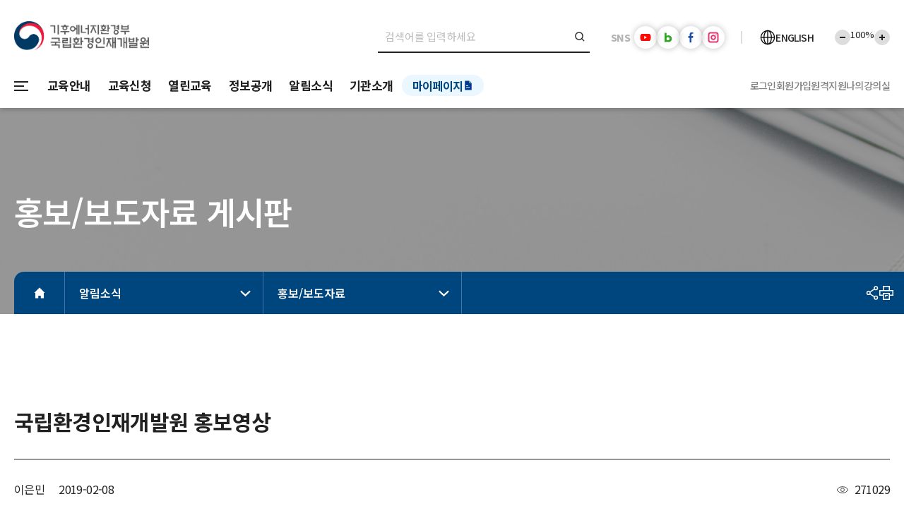

--- FILE ---
content_type: text/html;charset=utf-8
request_url: https://ehrd.mcee.go.kr/kor/common/selectBoardArticle.do;jsessionid=UpGbhBObfg4Utp3nlutiE-U3.instance12?bbsId=BBSMSTR_000000002302&nttId=19624&menuNo=140201
body_size: 142769
content:
<!DOCTYPE html PUBLIC "-//W3C//DTD XHTML 1.1//EN" "http://www.w3.org/TR/xhtml11/DTD/xhtml11.dtd">























<html xmlns="http://www.w3.org/1999/xhtml" xml:lang="ko" lang="ko">
<head>
	


















	<meta charset="UTF-8" />
	<meta name=“robots” content=“noindex,follow”>
	<meta name="viewport" content="width=device-width, initial-scale=1.0" />
	<meta http-equiv="Content-Type" content="text/html; charset=UTF-8" />
	<meta http-equiv="X-UA-Compatible" content="IE=edge" />
	<meta name="keywords" content="국립환경인재개발원, 국립환경인력개발원, " />
	<meta name="description" content="국립환경인재개발원홍보/보도자료 게시판" />
	<meta property="og:url" content="https://ehrd.mcee.go.kr" />
	<meta property="og:title" content="국립환경인재개발원" />
	<meta property="og:type" content="website" />
	<meta property="og:image" content="/assets/kor/images/snsimages.png" />
	<meta property="og:description" content="환경전문 교육기관, 국립환경인재개발원" />

	<title>국립환경인재개발원  &gt;  홍보/보도자료 게시판</title>
	

















	
	<link rel="shortcut icon" href="/assets/kor/images/icon/favicon.ico" />
	<link rel="stylesheet" href="//code.jquery.com/ui/1.12.1/themes/base/jquery-ui.css" />
	<link rel="stylesheet" href="/assets/kor/css/reset.css" />
	<link rel="stylesheet" href="/assets/kor/css/swiper-bundle.min.css" />
	<link rel="stylesheet" href="/assets/kor/css/wvCommon.css" />
	<link rel="stylesheet" href="/assets/kor/css/wvUser.css" />

	<!-- 모바일 css -->
	<link rel="stylesheet" href="/assets/kor/css/wvCommon-m.css" media="screen and (max-width: 768px)" />
	<link rel="stylesheet" href="/assets/kor/css/wvUser-m.css" media="screen and (max-width: 768px)" />


	

















	<script defer type="text/javascript" src="/assets/kor/js/wvScript.js"></script>
	<script src="https://code.jquery.com/jquery-1.12.4.js"></script>
	<script src="https://code.jquery.com/ui/1.12.1/jquery-ui.js"></script>

	<script type="text/javaScript" language="javascript" src="/assets/kor/js/components/slideup.js"></script>
	<script type="text/javaScript" language="javascript" src="/js/common/jquery.wvtex.util.js"></script>
	<script type="text/javaScript" language="javascript" src="/js/common/jquery.wvtex.ct.js"></script>
	<script language="javascript" type="text/javascript" src='http://connect.facebook.net/en_US/all.js'></script>
	<script type="text/javaScript" language="javascript" src="/assets/kor/js/swiper-bundle.min.js"></script>
	<script src="https://developers.kakao.com/sdk/js/kakao.js"></script>
	



	<script type="text/javaScript" language="javascript" src="/js/common/jquery.form.min.js"></script>
	<script type="text/javascript" src="/assets/kor/js/jquery.PrintArea.js"></script>
	
	<script type="text/javascript">
		function contentsPrint(title, id, w, h) {
			var pId = null;
			var pW = null;
			var pH = null;
			
			if(id == undefined || id == null || id == ""){
				pId = "printAreaDiv";
			} else {
				pId = id;
			}
			
			if(w == undefined || w == null || w == ""){
				pW = 800;
			} else {
				pW = w;
			}
			
			if(h == undefined || h == null || h == ""){
				pH = 600;
			} else {
				pH = h;
			}
			
			var options = {
				popHt : pH,
				popWd : pW,
				mode : "popup",
				popClose : false,
				popTitle : title,
				extraHead : '<meta charset="utf-8" />,<meta http-equiv="X-UA-Compatible" content="IE=edge"/>'
			};
			
			$("#" + pId).printArea(options);
		}

		/**
		 * 현재 주소 복사
		 */
		const copyURL = () => {

			copyClipboard("https://ehrd.mcee.go.kr/kor/common/selectBoardArticle.do;jsessionid=UpGbhBObfg4Utp3nlutiE-U3.instance12?bbsId=BBSMSTR_000000002302&nttId=19624&menuNo=140201");

			alert("주소가 복사되었습니다.");

		}

		document.addEventListener('DOMContentLoaded', () => {

			Kakao.init('b156c9cb5f502fd2735dd47af4aadba8');

			const copyBuElement = document.getElementById("snsLinkBtn1");
			copyBuElement?.addEventListener("click", copyURL);

			const content = "";
			const menuNo = "140213";

			//구글
			const googleBuElement = document.getElementById("snsLinkBtn2");
			//카카오톡
			const kakaoBuElement = document.getElementById("snsLinkBtn3");
			//트위터(X)
			const xBuElement = document.getElementById("snsLinkBtn4");
			//페이스북
			const facebookBuElement = document.getElementById("snsLinkBtn5");

			googleBuElement?.addEventListener("click", () => shareSNS('google', content, menuNo));
			kakaoBuElement?.addEventListener("click", () => shareSNS('kakao', content, menuNo));
			xBuElement?.addEventListener("click", () => shareSNS('x', content, menuNo));
			facebookBuElement?.addEventListener("click", () => shareSNS('facebook', content, menuNo));

		});

	</script>
</head>
<body>






















<!-- 사이트 맵 팝업 -->
<div class="popup" id="sitemap">
	<div class="popup__box">
		<!-- popupHead -->
		<div class="popup__head">
			사이트맵
			<!-- popupClose  -->
			<button type="button" class="popup__close" title="팝업 닫기" onclick="popClose('sitemap');">
				<img src="/assets/kor/images/icon/icon-close.svg" alt="" />
			</button>
		</div>

		<!-- popupBody -->
		<div class="popup__body">
			<ul class="site-map__list"> 
				
					
						<li class="list__item">
							<h3 class="cont-title text--navy">교육안내</h3>
							<ul class="link__list">
								
									
									

									
								
									
									

									
								
									
									

									
								
									
									

									
								
									
									

									
								
									
									

									
								
									
									

									
								
									
									

									
								
									
									

									
								
									
									

									
										
											

											
										
										
										<li class="link__item"><a href="/EgovMovePage.do?menuNo=100010">집합교육일정표</a></li>
									
								
									
									

									
								
									
									

									
								
									
									

									
								
									
									

									
								
									
									

									
								
									
									

									
								
									
									

									
								
									
									

									
								
									
									

									
								
									
									

									
								
									
									

									
										
											

											
										
										
										<li class="link__item"><a href="/EgovMovePage.do?menuNo=100011">사이버교육 개설 현황</a></li>
									
								
									
									

									
								
									
									

									
								
									
									

									
								
									
									

									
								
									
									

									
								
									
									

									
								
									
									

									
								
									
									

									
								
									
									

									
								
									
									

									
								
									
									

									
								
									
									

									
										
											

											
										
										
										<li class="link__item"><a href="/EgovMovePage.do?menuNo=100002">입교안내</a></li>
									
								
									
									

									
								
									
									

									
								
									
									

									
								
									
									

									
								
									
									

									
								
									
									

									
								
									
									

									
								
									
									

									
										
											

											
										
										
										<li class="link__item"><a href="/EgovMovePage.do?menuNo=100003">수료기준/준수사항</a></li>
									
								
									
									

									
								
									
									

									
								
									
									

									
								
									
									

									
								
									
									

									
								
									
									

									
								
									
									

									
								
									
									

									
								
									
									

									
								
									
									

									
										
											

											
										
										
										<li class="link__item"><a href="/EgovMovePage.do?menuNo=100004">교육생선발기준</a></li>
									
								
									
									

									
								
									
									

									
								
									
									

									
								
									
									

									
								
									
									

									
								
									
									

									
								
									
									

									
								
									
									

									
										
											

											
										
										
										<li class="link__item"><a href="/EgovMovePage.do?menuNo=100006">연간/월간 교육계획</a></li>
									
								
									
									

									
								
									
									

									
								
									
									

									
								
									
									

									
								
									
									

									
								
									
									

									
								
									
									

									
								
									
									

									
								
									
									

									
								
									
									

									
										
											

											
										
										
										<li class="link__item"><a href="/EgovMovePage.do?menuNo=100007">교육훈련근거</a></li>
									
								
									
									

									
								
									
									

									
								
									
									

									
								
									
									

									
										
											

											
										
										
										<li class="link__item"><a href="/EgovMovePage.do?menuNo=100008">자주하는질문</a></li>
									
								
									
									

									
								
									
									

									
								
									
									

									
								
									
									

									
								
									
									

									
								
									
									

									
								
									
									

									
								
									
									

									
								
									
									

									
								
									
									

									
								
									
									

									
								
									
									

									
								
									
									

									
								
									
									

									
								
									
									

									
								
									
									

									
								
									
									

									
								
									
									

									
								
									
									

									
								
									
									

									
								
									
									

									
								
									
									

									
								
									
									

									
								
									
									

									
								
									
									

									
								
									
									

									
								
									
									

									
								
									
									

									
								
									
									

									
								
									
									

									
								
									
									

									
								
									
									

									
								
							</ul>
						</li>
					
				
					
						<li class="list__item">
							<h3 class="cont-title text--navy">교육신청</h3>
							<ul class="link__list">
								
									
									

									
								
									
									

									
								
									
									

									
								
									
									

									
								
									
									

									
								
									
									

									
								
									
									

									
								
									
									

									
								
									
									

									
								
									
									

									
								
									
									

									
										
											

											
										
										
										<li class="link__item"><a href="/EgovMovePage.do?menuNo=110001">수강신청</a></li>
									
								
									
									

									
								
									
									

									
								
									
									

									
								
									
									

									
								
									
									

									
								
									
									

									
								
									
									

									
								
									
									

									
								
									
									

									
								
									
									

									
								
									
									

									
										
											

											
										
										
										<li class="link__item"><a href="/EgovMovePage.do?menuNo=110002">교육신청절차</a></li>
									
								
									
									

									
								
									
									

									
								
									
									

									
								
									
									

									
								
									
									

									
								
									
									

									
								
									
									

									
								
									
									

									
								
									
									

									
								
									
									

									
								
									
									

									
								
									
									

									
										
											

											
										
										
										<li class="link__item"><a href="/EgovMovePage.do?menuNo=110003">선발확인</a></li>
									
								
									
									

									
								
									
									

									
								
									
									

									
								
									
									

									
								
									
									

									
								
									
									

									
								
									
									

									
								
									
									

									
										
											

											
										
										
										<li class="link__item"><a href="/EgovMovePage.do?menuNo=110004">교육과정소개</a></li>
									
								
									
									

									
								
									
									

									
								
									
									

									
								
									
									

									
								
									
									

									
								
									
									

									
								
									
									

									
								
									
									

									
								
									
									

									
								
									
									

									
										
											

											
										
										
										<li class="link__item"><a href="/EgovMovePage.do?menuNo=110005">사이버 신규과정 소개영상</a></li>
									
								
									
									

									
								
									
									

									
								
									
									

									
								
									
									

									
								
									
									

									
								
									
									

									
								
									
									

									
								
									
									

									
								
									
									

									
								
									
									

									
								
									
									

									
								
									
									

									
								
									
									

									
								
									
									

									
								
									
									

									
								
									
									

									
								
									
									

									
								
									
									

									
								
									
									

									
								
									
									

									
								
									
									

									
								
									
									

									
								
									
									

									
								
									
									

									
								
									
									

									
								
									
									

									
								
									
									

									
								
									
									

									
								
									
									

									
								
									
									

									
								
									
									

									
								
									
									

									
								
									
									

									
								
									
									

									
								
									
									

									
								
									
									

									
								
									
									

									
								
									
									

									
								
									
									

									
								
									
									

									
								
									
									

									
								
									
									

									
								
									
									

									
								
									
									

									
								
									
									

									
								
									
									

									
								
									
									

									
								
									
									

									
								
									
									

									
								
									
									

									
								
									
									

									
								
									
									

									
								
									
									

									
								
							</ul>
						</li>
					
				
					
						<li class="list__item">
							<h3 class="cont-title text--navy">열린교육</h3>
							<ul class="link__list">
								
									
									

									
								
									
									

									
								
									
									

									
								
									
									

									
								
									
									

									
								
									
									

									
								
									
									

									
								
									
									

									
										
											

											
										
										
										<li class="link__item"><a href="/EgovMovePage.do?menuNo=120011">우수환경교육영상</a></li>
									
								
									
									

									
								
									
									

									
								
									
									

									
								
									
									

									
										
											

											
										
										
										<li class="link__item"><a href="/EgovMovePage.do?menuNo=120001">열린과정</a></li>
									
								
									
									

									
								
									
									

									
								
									
									

									
								
									
									

									
								
									
									

									
								
									
									

									
								
									
									

									
								
									
									

									
								
									
									

									
								
									
									

									
								
									
									

									
										
											

											
										
										
										<li class="link__item"><a href="/EgovMovePage.do?menuNo=120002">마이크로러닝</a></li>
									
								
									
									

									
								
									
									

									
								
									
									

									
								
									
									

									
								
									
									

									
								
									
									

									
								
									
									

									
								
									
									

									
								
									
									

									
								
									
									

									
								
									
									

									
								
									
									

									
								
									
									

									
								
									
									

									
								
									
									

									
								
									
									

									
								
									
									

									
								
									
									

									
								
									
									

									
								
									
									

									
								
									
									

									
								
									
									

									
								
									
									

									
								
									
									

									
								
									
									

									
								
									
									

									
								
									
									

									
								
									
									

									
								
									
									

									
								
									
									

									
								
									
									

									
								
									
									

									
								
									
									

									
								
									
									

									
								
									
									

									
								
									
									

									
								
									
									

									
								
									
									

									
								
									
									

									
								
									
									

									
								
									
									

									
								
									
									

									
								
									
									

									
								
									
									

									
								
									
									

									
								
									
									

									
								
									
									

									
										
											

											
										
										
										<li class="link__item"><a href="/EgovMovePage.do?menuNo=120008">학습소프트웨어</a></li>
									
								
									
									

									
								
									
									

									
								
									
									

									
								
									
									

									
								
									
									

									
								
									
									

									
								
									
									

									
								
									
									

									
								
									
									

									
								
									
									

									
								
									
									

									
								
									
									

									
								
									
									

									
								
									
									

									
								
									
									

									
								
									
									

									
								
									
									

									
								
									
									

									
								
									
									

									
								
									
									

									
								
									
									

									
								
									
									

									
								
									
									

									
								
									
									

									
								
									
									

									
								
									
									

									
								
									
									

									
								
									
									

									
								
									
									

									
								
									
									

									
								
									
									

									
								
									
									

									
								
									
									

									
								
									
									

									
								
									
									

									
								
							</ul>
						</li>
					
				
					
						<li class="list__item">
							<h3 class="cont-title text--navy">정보공개</h3>
							<ul class="link__list">
								
									
									

									
								
									
									

									
								
									
									

									
								
									
									

									
								
									
									

									
								
									
									

									
								
									
									

									
								
									
									

									
								
									
									

									
								
									
									

									
								
									
									

									
								
									
									

									
								
									
									

									
										
											

											
										
										
										<li class="link__item"><a href="/EgovMovePage.do?menuNo=130001">정보공개제도안내</a></li>
									
								
									
									

									
								
									
									

									
								
									
									

									
								
									
									

									
								
									
									

									
								
									
									

									
								
									
									

									
								
									
									

									
								
									
									

									
								
									
									

									
								
									
									

									
								
									
									

									
								
									
									

									
								
									
									

									
								
									
									

									
								
									
									

									
								
									
									

									
								
									
									

									
								
									
									

									
								
									
									

									
								
									
									

									
								
									
									

									
								
									
									

									
								
									
									

									
								
									
									

									
								
									
									

									
								
									
									

									
								
									
									

									
								
									
									

									
								
									
									

									
										
										

											
												
											
												
											
												
											
												
											
												
											
												
											
												
											
												
											
												
											
												
											
												
											
												
											
												
											
												
											
												
											
												
											
												
											
												
											
												
											
												
											
												
											
												
											
												
											
												
											
												
											
												
											
												
											
												
											
												
											
												
											
												
											
												
											
												
											
												
											
												
											
												
											
												
											
												
											
												
											
												
											
												
											
												
											
												
											
												
											
												
											
												
											
												
											
												
											
												
											
												
											
												
											
												
											
												
											
												
											
												
											
												
											
												
											
												
											
												
											
												
											
												
											
												
											
												
											
												
											
												
											
												
											
												
											
												
											
												
											
												
											
												
											
												
											
												
											
												
											
												
											
												
											
												
											
												
											
												
											
												
											
												
											
												
											
												
											
												
											
												
											
												
											
												
											
												
											
												
											
												
											
												
											
												
											
												
											
												
											
												
											
												
											
												
											
												
											
												
											
												
											
												
											
												
											
												
											
												
											
												
													

													
												
											
										
										<li class="link__item"><a href="/EgovMovePage.do?menuNo=130202">정보목록</a></li>
									
								
									
									

									
										
										

											
												
											
												
											
												
											
												
											
												
											
												
											
												
											
												
											
												
											
												
											
												
											
												
											
												
											
												
											
												
											
												
											
												
											
												
											
												
											
												
											
												
											
												
											
												
											
												
											
												
											
												
											
												
											
												
											
												
											
												
											
												
											
												
											
												
											
												
											
												
											
												
											
												
											
												
											
												
											
												
											
												
											
												
											
												
											
												
											
												
											
												
											
												
											
												
											
												
											
												
											
												
											
												
											
												
											
												
											
												
											
												
											
												
											
												
											
												
											
												
											
												
											
												
											
												
											
												
											
												
											
												
											
												
											
												
											
												
											
												
											
												
											
												
											
												
											
												
											
												
											
												
													

													
												
											
												
											
												
											
												
											
												
											
												
											
												
											
												
											
												
											
												
											
												
											
												
											
												
											
												
											
												
											
												
											
												
											
												
											
												
											
												
											
												
											
												
											
												
											
												
											
												
											
												
											
												
											
												
											
												
											
												
											
										
										<li class="link__item"><a href="/EgovMovePage.do?menuNo=130034">사전정보공표</a></li>
									
								
									
									

									
								
									
									

									
								
									
									

									
								
									
									

									
								
									
									

									
								
									
									

									
								
									
									

									
								
									
									

									
								
									
									

									
								
									
									

									
								
									
									

									
								
									
									

									
								
									
									

									
								
									
									

									
								
									
									

									
								
									
									

									
								
									
									

									
								
									
									

									
								
									
									

									
								
									
									

									
								
									
									

									
								
									
									

									
								
									
									

									
								
									
									

									
								
									
									

									
								
									
									

									
								
									
									

									
								
									
									

									
								
									
									

									
								
									
									

									
										
											

											
												
											
										
										
										<li class="link__item"><a href="/EgovMovePage.do?menuNo=140010">국민신문고</a></li>
									
								
									
									

									
								
									
									

									
								
									
									

									
								
									
									

									
								
									
									

									
								
									
									

									
								
									
									

									
								
									
									

									
								
									
									

									
								
									
									

									
								
									
									

									
								
									
									

									
								
									
									

									
								
									
									

									
								
									
									

									
								
									
									

									
								
									
									

									
								
									
									

									
								
									
									

									
								
									
									

									
								
									
									

									
								
									
									

									
								
									
									

									
								
									
									

									
								
									
									

									
								
									
									

									
								
									
									

									
								
									
									

									
								
									
									

									
								
									
									

									
								
									
									

									
								
							</ul>
						</li>
					
				
					
						<li class="list__item">
							<h3 class="cont-title text--navy">알림소식</h3>
							<ul class="link__list">
								
									
									

									
								
									
									

									
								
									
									

									
								
									
									

									
								
									
									

									
								
									
									

									
								
									
									

									
								
									
									

									
								
									
									

									
								
									
									

									
								
									
									

									
								
									
									

									
								
									
									

									
								
									
									

									
										
											

											
										
										
										<li class="link__item"><a href="/EgovMovePage.do?menuNo=140001">공지사항</a></li>
									
								
									
									

									
								
									
									

									
								
									
									

									
								
									
									

									
								
									
									

									
								
									
									

									
								
									
									

									
								
									
									

									
								
									
									

									
								
									
									

									
								
									
									

									
										
											

											
										
										
										<li class="link__item"><a href="/EgovMovePage.do?menuNo=140016">채용/용역</a></li>
									
								
									
									

									
								
									
									

									
								
									
									

									
								
									
									

									
								
									
									

									
								
									
									

									
								
									
									

									
								
									
									

									
								
									
									

									
								
									
									

									
								
									
									

									
										
											

											
										
										
										<li class="link__item"><a href="/EgovMovePage.do?menuNo=140201">홍보/보도자료</a></li>
									
								
									
									

									
								
									
									

									
								
									
									

									
								
									
									

									
								
									
									

									
								
									
									

									
								
									
									

									
								
									
									

									
								
									
									

									
								
									
									

									
										
											

											
										
										
										<li class="link__item"><a href="/EgovMovePage.do?menuNo=140007">주간식단</a></li>
									
								
									
									

									
								
									
									

									
								
									
									

									
								
									
									

									
								
									
									

									
								
									
									

									
								
									
									

									
								
									
									

									
								
									
									

									
								
									
									

									
								
									
									

									
								
									
									

									
								
									
									

									
								
									
									

									
								
									
									

									
								
									
									

									
								
									
									

									
								
									
									

									
								
									
									

									
								
									
									

									
								
									
									

									
								
									
									

									
								
									
									

									
								
									
									

									
								
									
									

									
								
									
									

									
								
									
									

									
								
									
									

									
								
									
									

									
								
									
									

									
								
									
									

									
								
									
									

									
								
									
									

									
								
									
									

									
								
									
									

									
								
									
									

									
								
									
									

									
								
									
									

									
								
									
									

									
								
									
									

									
								
									
									

									
								
									
									

									
								
									
									

									
								
									
									

									
								
									
									

									
								
									
									

									
								
									
									

									
								
									
									

									
								
									
									

									
								
									
									

									
								
									
									

									
								
									
									

									
								
									
									

									
								
									
									

									
								
									
									

									
								
									
									

									
								
									
									

									
								
									
									

									
								
									
									

									
								
							</ul>
						</li>
					
				
					
						<li class="list__item">
							<h3 class="cont-title text--navy">기관소개</h3>
							<ul class="link__list">
								
									
									

									
								
									
									

									
								
									
									

									
								
									
									

									
								
									
									

									
								
									
									

									
								
									
									

									
								
									
									

									
								
									
									

									
								
									
									

									
								
									
									

									
								
									
									

									
								
									
									

									
								
									
									

									
								
									
									

									
										
											

											
										
										
										<li class="link__item"><a href="/EgovMovePage.do?menuNo=140002">원장 인사말</a></li>
									
								
									
									

									
								
									
									

									
								
									
									

									
								
									
									

									
								
									
									

									
								
									
									

									
								
									
									

									
								
									
									

									
								
									
									

									
										
										

											
												
											
												
											
												
											
												
											
												
											
												
											
												
											
												
											
												
											
												
											
												
											
												
											
												
											
												
											
												
											
												
											
												
											
												
											
												
											
												
											
												
											
												
											
												
											
												
											
												
											
												
											
												
											
												
											
												
											
												
											
												
											
												
											
												
											
												
											
												
											
												
											
												
											
												
											
												
											
												
											
												
											
												
											
												
											
												
											
												
											
												
											
												
											
												
											
												
											
												
											
												
											
												
											
												
											
												
											
												
											
												
											
												
											
												
											
												
											
												
											
												
											
												
											
												
											
												
											
												
											
												
											
												
											
												
											
												
											
												
											
												
											
												
											
												
											
												
											
												
											
												
											
												
											
												
													

													
												
											
												
											
												
											
												
											
												
											
												
											
												
											
												
											
												
											
												
											
												
											
												
											
												
											
												
											
												
											
												
											
												
											
												
											
												
											
												
											
												
											
												
											
												
											
												
											
												
											
												
											
												
											
												
											
										
										<li class="link__item"><a href="/EgovMovePage.do?menuNo=140101">인재원 연혁</a></li>
									
								
									
									

									
								
									
									

									
								
									
									

									
								
									
									

									
								
									
									

									
								
									
									

									
								
									
									

									
								
									
									

									
								
									
									

									
								
									
									

									
								
									
									

									
										
											

											
										
										
										<li class="link__item"><a href="/EgovMovePage.do?menuNo=140004">조직 및 기능</a></li>
									
								
									
									

									
								
									
									

									
								
									
									

									
								
									
									

									
								
									
									

									
								
									
									

									
								
									
									

									
								
									
									

									
								
									
									

									
								
									
									

									
										
											

											
										
										
										<li class="link__item"><a href="/EgovMovePage.do?menuNo=140005">찾아오시는길</a></li>
									
								
									
									

									
								
									
									

									
								
									
									

									
								
									
									

									
								
									
									

									
								
									
									

									
								
									
									

									
								
									
									

									
								
									
									

									
										
											

											
										
										
										<li class="link__item"><a href="/EgovMovePage.do?menuNo=140006">시설안내</a></li>
									
								
									
									

									
								
									
									

									
								
									
									

									
								
									
									

									
								
									
									

									
								
									
									

									
										
										

											
												
											
												
											
												
											
												
											
												
											
												
											
												
											
												
											
												
											
												
											
												
											
												
											
												
											
												
											
												
											
												
											
												
											
												
											
												
											
												
											
												
											
												
											
												
											
												
											
												
											
												
											
												
											
												
											
												
											
												
											
												
											
												
											
												
											
												
											
												
											
												
											
												
											
												
											
												
											
												
											
												
											
												
											
												
											
												
											
												
											
												
											
												
											
												
											
												
											
												
											
												
											
												
											
												
											
												
											
												
											
												
											
												
											
												
											
												
											
												
											
												
											
												
											
												
											
												
											
												
											
												
											
												
											
												
											
												
											
												
											
												
											
												
											
												
											
												
											
												
											
												
											
												
													

													
												
											
												
											
												
											
												
											
												
											
												
											
												
											
												
											
												
											
												
											
												
											
												
											
												
											
												
											
												
											
												
											
												
											
												
											
												
											
												
											
												
											
												
											
												
											
												
											
												
											
												
											
												
											
												
											
												
											
										
										<li class="link__item"><a href="/EgovMovePage.do?menuNo=140014">도서자료실</a></li>
									
								
									
									

									
								
									
									

									
								
									
									

									
								
									
									

									
								
									
									

									
								
									
									

									
										
											

											
										
										
										<li class="link__item"><a href="/EgovMovePage.do?menuNo=140009">역대 원장</a></li>
									
								
									
									

									
								
									
									

									
								
									
									

									
								
									
									

									
								
									
									

									
								
									
									

									
								
									
									

									
								
									
									

									
								
									
									

									
								
									
									

									
								
									
									

									
								
									
									

									
								
									
									

									
								
									
									

									
								
									
									

									
								
									
									

									
								
									
									

									
								
									
									

									
								
									
									

									
								
									
									

									
								
									
									

									
								
									
									

									
								
									
									

									
								
									
									

									
								
									
									

									
								
									
									

									
								
									
									

									
								
									
									

									
								
									
									

									
								
									
									

									
								
									
									

									
								
									
									

									
								
									
									

									
								
									
									

									
								
									
									

									
								
									
									

									
								
									
									

									
								
									
									

									
								
									
									

									
								
							</ul>
						</li>
					
				
					
						<li class="list__item">
							<h3 class="cont-title text--navy">마이페이지</h3>
							<ul class="link__list">
								
									
									

									
								
									
									

									
								
									
									

									
								
									
									

									
								
									
									

									
								
									
									

									
								
									
									

									
								
									
									

									
								
									
									

									
								
									
									

									
								
									
									

									
								
									
									

									
								
									
									

									
								
									
									

									
								
									
									

									
								
									
									

									
										
											

											
										
										
										<li class="link__item"><a href="/EgovMovePage.do?menuNo=150003">나의강의실</a></li>
									
								
									
									

									
								
									
									

									
								
									
									

									
								
									
									

									
								
									
									

									
								
									
									

									
								
									
									

									
								
									
									

									
								
									
									

									
								
									
									

									
										
											

											
										
										
										<li class="link__item"><a href="/EgovMovePage.do?menuNo=150001">수강신청확인/취소</a></li>
									
								
									
									

									
										
											

											
										
										
										<li class="link__item"><a href="/EgovMovePage.do?menuNo=150002">생활관 신청/확인</a></li>
									
								
									
									

									
								
									
									

									
								
									
									

									
								
									
									

									
								
									
									

									
								
									
									

									
								
									
									

									
								
									
									

									
								
									
									

									
								
									
									

									
								
									
									

									
								
									
									

									
								
									
									

									
								
									
									

									
								
									
									

									
								
									
									

									
								
									
									

									
								
									
									

									
								
									
									

									
								
									
									

									
										
											

											
										
										
										<li class="link__item"><a href="/EgovMovePage.do?menuNo=150007">나의관심과정</a></li>
									
								
									
									

									
								
									
									

									
								
									
									

									
								
									
									

									
								
									
									

									
								
									
									

									
								
									
									

									
								
									
									

									
										
											

											
										
										
										<li class="link__item"><a href="/EgovMovePage.do?menuNo=150004">수료증/증명서 발급</a></li>
									
								
									
									

									
								
									
									

									
								
									
									

									
								
									
									

									
								
									
									

									
								
									
									

									
										
											

											
										
										
										<li class="link__item"><a href="/EgovMovePage.do?menuNo=150005">회원정보수정</a></li>
									
								
									
									

									
								
									
									

									
								
									
									

									
								
									
									

									
								
									
									

									
								
									
									

									
										
											

											
										
										
										<li class="link__item"><a href="/EgovMovePage.do?menuNo=150006">강의출강확인서</a></li>
									
								
									
									

									
								
									
									

									
								
									
									

									
								
									
									

									
								
									
									

									
								
									
									

									
								
									
									

									
								
									
									

									
								
									
									

									
								
									
									

									
								
									
									

									
								
									
									

									
								
									
									

									
								
									
									

									
								
									
									

									
								
									
									

									
								
									
									

									
								
									
									

									
								
									
									

									
								
									
									

									
								
									
									

									
								
									
									

									
								
									
									

									
								
									
									

									
								
									
									

									
								
									
									

									
								
									
									

									
								
									
									

									
								
									
									

									
								
									
									

									
								
									
									

									
								
									
									

									
								
									
									

									
								
									
									

									
								
									
									

									
								
									
									

									
								
									
									

									
								
									
									

									
								
							</ul>
						</li>
					
				
					
				
					
				
					
				
					
				
					
				
					
				
					
				
					
				
					
				
					
				
					
				
					
				
					
				
					
				
					
				
					
				
					
				
					
				
					
				
					
				
					
				
					
				
					
				
					
				
					
				
					
				
					
				
					
				
					
				
					
				
					
				
					
				
					
				
					
				
					
				
					
				
					
				
					
				
					
				
					
				
					
				
					
				
					
				
					
				
					
				
					
				
					
				
					
				
					
				
					
				
					
				
					
				
					
				
					
				
					
				
					
				
					
				
					
				
					
				
					
				
					
				
					
				
					
				
					
				
					
				
					
				
					
				
					
				
					
				
					
				
					
				
					
				
					
				
					
				
					
				
					
				
					
				
					
				
					
				
					
				
					
				
					
				
					
				
					
				
					
				
					
				
					
				
					
				
					
				
					
				
					
				
					
				
					
				
					
				
					
				
					
				
					
				
					
				
			</ul>
		</div>

		<!-- popupFoot -->
		<div class="popup__foot">
			<div class="btn-group center">
				<button type="button" class="btn btn--secondaly btn-l" onclick="popClose('sitemap');">닫기</button>
			</div>
		</div>
	</div>
</div>
<!-- 스킵 메뉴 시작 -->
<div class="skipMenu">
	<a href="#headSkip">메뉴로 이동</a>
	<a href="#contentSkip" class="contentSkip">본문 바로가기</a>
</div>

<div class="popupzone" id="popZone">
	<div class="popupzone-wrap">
		<div class="popupzone__cont">
		    <!-- 2024.03.07 삭제 요청  -->
			<!-- <h2>POPUP ZONE</h2> -->
			<div class="slider__container">
				<div class="popupzone__Sd swiper">
					<button type="button" title="이전 버튼" class="swiper-button-prev"></button>
					<button type="button" title="다음 버튼" class="swiper-button-next"></button>
					<div class="swiper-wrapper">

						
							
								<div class="swiper-slide">
								<!-- 2024.05.29 팝업url  없을시엔 링크이동 없도록 요청사항 전달받음. -->
									
										
											<a href="javascript:void(0)">
										
										
									
										<img src="/cmm/fms/getImage.do?atchFileId=FILE_000000001008394" alt="" />
									</a>
								</div>
							
								<div class="swiper-slide">
								<!-- 2024.05.29 팝업url  없을시엔 링크이동 없도록 요청사항 전달받음. -->
									
										
										
											<a href="https://naver.me/5cqu9PtY"  target="_blank">
										
									
										<img src="/cmm/fms/getImage.do?atchFileId=FILE_000000001008467" alt="" />
									</a>
								</div>
							
								<div class="swiper-slide">
								<!-- 2024.05.29 팝업url  없을시엔 링크이동 없도록 요청사항 전달받음. -->
									
										
										
											<a href="https://blog.naver.com/ppspr/223908457399"  target="_blank">
										
									
										<img src="/cmm/fms/getImage.do?atchFileId=FILE_000000001008439" alt="" />
									</a>
								</div>
							
						
					</div>
				</div>

				<div class="popupzone-ctrl">
					<div class="popupzone__length popupzone__btn">팝업건수 : 총 <strong>3</strong>건</div>
					<button type="button" class="popupzone__close popupzone__btn icon-btn" onclick="popClose('popZone');">닫기</button>
					<button type="button" class="popupzone__cookie popupzone__btn icon-btn" onclick="setCookiePopupZone();">오늘 하루 열지않기</button>
				</div>
			</div>
		</div>
	</div>
</div>


	
	

		<!-- 헤더 시작 -->
		<header class="header">
			<div class="header-top">
				<div class="wrap-inner">
					<h1 class="head-logo">
						<a href="/kor/index.do">
							<img src="/assets/kor/images/logo-ko2.png" alt="기후에너지환경부 국립환경인재개발원 로고" />
						</a>
					</h1>
					<div class="pc-right-group mb-search-group">
						<form name="mainSearchForm" id="mainSearchForm">
							<input type="hidden" name="menuNo" value="230000" />
						
							<div class="header-search">
								<button type="button" class="search-close-btn mb-only">뒤로가기</button>
								<input type="search" name="searchKeyword" id="searchKeyword" placeholder="검색어를 입력하세요"  onKeyup="UT.callFunctionByEnter(event, fn_headSearchList);"/>
								<label for="searchKeyword"></label>
								<button type="button" class="search-submit-btn" onclick="fn_headSearchList()">검색버튼</button>

							</div>
						
						</form>
						<div class="sns-link-group pc-only">
							<strong>SNS</strong>
							<a a href="https://youtube.com/channel/UCIYBi1Qri51xU75JHoWyG3g?si=vghYmyE8NZpMm0Kv" target="_blank"><img src="/assets/kor/images/icon/ic-youtube.svg" alt="유튜브"></a>
							<a a href="https://blog.naver.com/ehrd7890" target="_blank"><img src="/assets/kor/images/icon/ic-blog.svg" alt="네이버 블로그"></a>
							<a href="https://www.facebook.com/ehrd.korea/" target="_blank"><img src="/assets/kor/images/icon/ic-facebook.svg" alt="페이스북"></a>
							<a href="https://instagram.com/ni_ehrd?igshid=MTNiYzNiMzkwZA==" target="_blank"><img src="/assets/kor/images/icon/ic-insta.svg" alt="인스타그램"></a>
						</div>
						<a href="/eng/index.do" class="language-btn pc-only">ENGLISH</a>
						<div class="zoom-btn-group pc-only">
							<ul class="btn-list">
								<li>
									<button type="button" title="화면축소" class="zoom-btn zoom-minus" onclick="zoomControl.zoomOut()">-</button>
								</li>
								<li>
									<button type="button" title="화면확대축소 초기화" class="zoom-text" onclick="zoomControl.zoomReset()">100%</button>
								</li>
								<li>
									<button type="button" title="화면확대" class="zoom-btn zoom-plus" onclick="zoomControl.zoomIn()">+</button>
								</li>
							</ul>
						</div>
					</div>
					<div class="mb-right-group mb-only">
						
						<button type="button" class="mb-head-btn mb-search-btn"><span class="skip">검색버튼</span></button>
						
						<button type="button" class="mb-head-btn mb-menu-btn"><span class="skip">메뉴열기</span></button>
					</div>
				</div>
			</div>
			<!-- 헤더 하단 메뉴 -->
			<div id="headSkip" class="header-bottom mb-side-nav">
				<div class="wrap-inner">
					<!-- PUB:  pc에서만 노출됩니다 -->
					<a href="#none" class="site-map-btn pc-only" title="사이트맵" onclick="popOpen('sitemap')"><span class="skip">사이트맵</span></a>
					<!-- PUB:  모바일에서만 노출됩니다 -->
					<div class="mb-side-top">
						<div class="mb-side-top-wrap">
							
								
									<a href="/EgovMovePage.do?menuNo=170002" class="mb-top__item">로그인</a>
								
								
							
							<a href="/eng/index.do" class="mb-top__item language-btn">ENG</a>

						</div>
						<button type="button" class="mb-head-btn menu-close-btn"><span class="skip">메뉴 닫기</span></button>
					</div>

					<div class="mb-side-bottom">
						<a href="/EgovMovePage.do?menuNo=150003" class="btn btn--navy btn-l">나의강의실</a>
						

						
					</div>

					<!-- sns link -->
					<div class="mb-only">
						<div class="sns-link-group">
							<strong>SNS</strong>
							<div class="sns-link-group-icons">
								<a a href="https://youtube.com/channel/UCIYBi1Qri51xU75JHoWyG3g?si=vghYmyE8NZpMm0Kv" target="_blank"><img src="/assets/kor/images/icon/ic-youtube.svg" alt="유튜브"></a>
								<a a href="https://blog.naver.com/ehrd7890" target="_blank"><img src="/assets/kor/images/icon/ic-blog.svg" alt="네이버 블로그"></a>
								<a href="https://www.facebook.com/ehrd.korea/" target="_blank"><img src="/assets/kor/images/icon/ic-facebook.svg" alt="페이스북"></a>
								<a href="https://instagram.com/ni_ehrd?igshid=MTNiYzNiMzkwZA==" target="_blank"><img src="/assets/kor/images/icon/ic-insta.svg" alt="인스타그램"></a>
							</div>
						</div>
					</div>

					<!-- //////////////////////////// -->

					<div class="head-nav__group">
						<ul class="head-nav__depth">

							
								
									<li class="head-nav__item menuLi0">
										<h2 class="head-nav__title ">
										<a href="/EgovMovePage.do?menuNo=100002" class="deviceChk" >교육안내</a>
										</h2>
										<div class="head-menu__box">
											<div class="menu__box-inner">
											<h3 class="depth-nav__title">교육안내</h3>
												<ul class="depth-nav__list">
													
														
													
														
													
														
													
														
													
														
													
														
													
														
													
														
													
														
													
														
															
																
																
																	
																		<li><a href="/EgovMovePage.do?menuNo=100010"
																				
																					
																					target="_self"
																				>
																			집합교육일정표</a>
																		</li>
																	
																
															
														
													
														
													
														
													
														
													
														
													
														
													
														
													
														
													
														
													
														
													
														
													
														
															
																
																
																	
																		<li><a href="/EgovMovePage.do?menuNo=100011"
																				
																					
																					target="_self"
																				>
																			사이버교육 개설 현황</a>
																		</li>
																	
																
															
														
													
														
													
														
													
														
													
														
													
														
													
														
													
														
													
														
													
														
													
														
													
														
													
														
															
																
																
																	
																		<li><a href="/EgovMovePage.do?menuNo=100002"
																				
																					
																					target="_self"
																				>
																			입교안내</a>
																		</li>
																	
																
															
														
													
														
													
														
													
														
													
														
													
														
													
														
													
														
													
														
															
																
																
																	
																		<li><a href="/EgovMovePage.do?menuNo=100003"
																				
																					
																					target="_self"
																				>
																			수료기준/준수사항</a>
																		</li>
																	
																
															
														
													
														
													
														
													
														
													
														
													
														
													
														
													
														
													
														
													
														
													
														
															
																
																
																	
																		<li><a href="/EgovMovePage.do?menuNo=100004"
																				
																					
																					target="_self"
																				>
																			교육생선발기준</a>
																		</li>
																	
																
															
														
													
														
													
														
													
														
													
														
													
														
													
														
													
														
													
														
															
																
																
																	
																		<li><a href="/EgovMovePage.do?menuNo=100006"
																				
																					
																					target="_self"
																				>
																			연간/월간 교육계획</a>
																		</li>
																	
																
															
														
													
														
													
														
													
														
													
														
													
														
													
														
													
														
													
														
													
														
													
														
															
																
																
																	
																		<li><a href="/EgovMovePage.do?menuNo=100007"
																				
																					
																					target="_self"
																				>
																			교육훈련근거</a>
																		</li>
																	
																
															
														
													
														
													
														
													
														
													
														
															
																
																
																	
																		<li><a href="/EgovMovePage.do?menuNo=100008"
																				
																					
																					target="_self"
																				>
																			자주하는질문</a>
																		</li>
																	
																
															
														
													
														
													
														
													
														
													
														
													
														
													
														
													
														
													
														
													
														
													
														
													
														
													
														
													
														
													
														
													
														
													
														
													
														
													
														
													
														
													
														
													
														
													
														
													
														
													
														
													
														
													
														
													
														
													
														
													
														
													
														
													
														
													
														
													
												</ul>
											</div>
										</div>
									</li>
								
							
								
									<li class="head-nav__item menuLi1">
										<h2 class="head-nav__title ">
										<a href="/EgovMovePage.do?menuNo=110001" class="deviceChk" >교육신청</a>
										</h2>
										<div class="head-menu__box">
											<div class="menu__box-inner">
											<h3 class="depth-nav__title">교육신청</h3>
												<ul class="depth-nav__list">
													
														
													
														
													
														
													
														
													
														
													
														
													
														
													
														
													
														
													
														
													
														
															
																
																
																	
																		<li><a href="/EgovMovePage.do?menuNo=110001"
																				
																					
																					target="_self"
																				>
																			수강신청</a>
																		</li>
																	
																
															
														
													
														
													
														
													
														
													
														
													
														
													
														
													
														
													
														
													
														
													
														
													
														
															
																
																
																	
																		<li><a href="/EgovMovePage.do?menuNo=110002"
																				
																					
																					target="_self"
																				>
																			교육신청절차</a>
																		</li>
																	
																
															
														
													
														
													
														
													
														
													
														
													
														
													
														
													
														
													
														
													
														
													
														
													
														
													
														
															
																
																
																	
																		<li><a href="/EgovMovePage.do?menuNo=110003"
																				
																					
																					target="_self"
																				>
																			선발확인</a>
																		</li>
																	
																
															
														
													
														
													
														
													
														
													
														
													
														
													
														
													
														
													
														
															
																
																
																	
																		<li><a href="/EgovMovePage.do?menuNo=110004"
																				
																					
																					target="_self"
																				>
																			교육과정소개</a>
																		</li>
																	
																
															
														
													
														
													
														
													
														
													
														
													
														
													
														
													
														
													
														
													
														
													
														
															
																
																
																	
																		<li><a href="/EgovMovePage.do?menuNo=110005"
																				
																					
																					target="_self"
																				>
																			사이버 신규과정 소개영상</a>
																		</li>
																	
																
															
														
													
														
													
														
													
														
													
														
													
														
													
														
													
														
													
														
													
														
													
														
													
														
													
														
													
														
													
														
													
														
													
														
													
														
													
														
													
														
													
														
													
														
													
														
													
														
													
														
													
														
													
														
													
														
													
														
													
														
													
														
													
														
													
														
													
														
													
														
													
														
													
														
													
														
													
														
													
														
													
														
													
														
													
														
													
														
													
														
													
														
													
														
													
														
													
														
													
														
													
														
													
														
													
														
													
														
													
												</ul>
											</div>
										</div>
									</li>
								
							
								
									<li class="head-nav__item menuLi2">
										<h2 class="head-nav__title ">
										<a href="/EgovMovePage.do?menuNo=120011" class="deviceChk" >열린교육</a>
										</h2>
										<div class="head-menu__box">
											<div class="menu__box-inner">
											<h3 class="depth-nav__title">열린교육</h3>
												<ul class="depth-nav__list">
													
														
													
														
													
														
													
														
													
														
													
														
													
														
													
														
															
																
																
																	
																		<li><a href="/EgovMovePage.do?menuNo=120011"
																				
																					
																					target="_self"
																				>
																			우수환경교육영상</a>
																		</li>
																	
																
															
														
													
														
													
														
													
														
													
														
															
																
																
																	
																		<li><a href="/EgovMovePage.do?menuNo=120001"
																				
																					
																					target="_self"
																				>
																			열린과정</a>
																		</li>
																	
																
															
														
													
														
													
														
													
														
													
														
													
														
													
														
													
														
													
														
													
														
													
														
													
														
															
																
																
																	
																		<li><a href="/EgovMovePage.do?menuNo=120002"
																				
																					
																					target="_self"
																				>
																			마이크로러닝</a>
																		</li>
																	
																
															
														
													
														
													
														
													
														
													
														
													
														
													
														
													
														
													
														
													
														
													
														
													
														
													
														
													
														
													
														
													
														
													
														
													
														
													
														
													
														
													
														
													
														
													
														
													
														
													
														
													
														
													
														
													
														
													
														
													
														
													
														
													
														
													
														
													
														
													
														
													
														
													
														
													
														
													
														
													
														
													
														
													
														
													
														
													
														
													
														
													
														
													
														
													
														
															
																
																
																	
																		<li><a href="/EgovMovePage.do?menuNo=120008"
																				
																					
																					target="_self"
																				>
																			학습소프트웨어</a>
																		</li>
																	
																
															
														
													
														
													
														
													
														
													
														
													
														
													
														
													
														
													
														
													
														
													
														
													
														
													
														
													
														
													
														
													
														
													
														
													
														
													
														
													
														
													
														
													
														
													
														
													
														
													
														
													
														
													
														
													
														
													
														
													
														
													
														
													
														
													
														
													
														
													
														
													
														
													
												</ul>
											</div>
										</div>
									</li>
								
							
								
									<li class="head-nav__item menuLi3">
										<h2 class="head-nav__title ">
										<a href="/EgovMovePage.do?menuNo=130001" class="deviceChk" >정보공개</a>
										</h2>
										<div class="head-menu__box">
											<div class="menu__box-inner">
											<h3 class="depth-nav__title">정보공개</h3>
												<ul class="depth-nav__list">
													
														
													
														
													
														
													
														
													
														
													
														
													
														
													
														
													
														
													
														
													
														
													
														
													
														
															
																
																
																	
																		<li><a href="/EgovMovePage.do?menuNo=130001"
																				
																					
																					target="_self"
																				>
																			정보공개제도안내</a>
																		</li>
																	
																
															
														
													
														
													
														
													
														
													
														
													
														
													
														
													
														
													
														
													
														
													
														
													
														
													
														
													
														
													
														
													
														
													
														
													
														
													
														
													
														
													
														
													
														
													
														
													
														
													
														
													
														
													
														
													
														
													
														
													
														
													
														
															
																
																	
																	
																		
																	
																		
																	
																		
																	
																		
																	
																		
																	
																		
																	
																		
																	
																		
																	
																		
																	
																		
																	
																		
																	
																		
																	
																		
																	
																		
																	
																		
																	
																		
																	
																		
																	
																		
																	
																		
																	
																		
																	
																		
																	
																		
																	
																		
																	
																		
																	
																		
																	
																		
																	
																		
																	
																		
																	
																		
																	
																		
																	
																		
																	
																		
																	
																		
																	
																		
																	
																		
																	
																		
																	
																		
																	
																		
																	
																		
																	
																		
																	
																		
																	
																		
																	
																		
																	
																		
																	
																		
																	
																		
																	
																		
																	
																		
																	
																		
																	
																		
																	
																		
																	
																		
																	
																		
																	
																		
																	
																		
																	
																		
																	
																		
																	
																		
																	
																		
																	
																		
																	
																		
																	
																		
																	
																		
																	
																		
																	
																		
																	
																		
																	
																		
																	
																		
																	
																		
																	
																		
																	
																		
																	
																		
																	
																		
																	
																		
																	
																		
																	
																		
																	
																		
																	
																		
																	
																		
																	
																		
																	
																		
																	
																		
																	
																		
																	
																		
																	
																		
																	
																		
																	
																		
																	
																		
																	
																		
																	
																		
																	
																		
																	
																		
																	
																		
																	
																		
																	
																		
																	
																		
																	
																		
																	
																		
																	
																		
																	
																		
																	
																		
																	
																		
																	
																		
																	
																		
																	
																		
																			
																			<li>
																				<a href="/EgovMovePage.do?menuNo=130202" 
																						
																							
																							target="_self"
																						> 정보목록
																				</a>
																			</li>
																		
																	
																
																
															
														
													
														
															
																
																	
																	
																		
																	
																		
																	
																		
																	
																		
																	
																		
																	
																		
																	
																		
																	
																		
																	
																		
																	
																		
																	
																		
																	
																		
																	
																		
																	
																		
																	
																		
																	
																		
																	
																		
																	
																		
																	
																		
																	
																		
																	
																		
																	
																		
																	
																		
																	
																		
																	
																		
																	
																		
																	
																		
																	
																		
																	
																		
																	
																		
																	
																		
																	
																		
																	
																		
																	
																		
																	
																		
																	
																		
																	
																		
																	
																		
																	
																		
																	
																		
																	
																		
																	
																		
																	
																		
																	
																		
																	
																		
																	
																		
																	
																		
																	
																		
																	
																		
																	
																		
																	
																		
																	
																		
																	
																		
																	
																		
																	
																		
																	
																		
																	
																		
																	
																		
																	
																		
																	
																		
																	
																		
																	
																		
																	
																		
																	
																		
																	
																		
																	
																		
																	
																		
																	
																		
																	
																		
																	
																		
																	
																		
																	
																		
																	
																		
																	
																		
																	
																		
																	
																		
																			
																			<li>
																				<a href="/EgovMovePage.do?menuNo=130034" 
																						
																							
																							target="_self"
																						> 사전정보공표
																				</a>
																			</li>
																		
																	
																		
																	
																		
																	
																		
																	
																		
																	
																		
																	
																		
																	
																		
																	
																		
																	
																		
																	
																		
																	
																		
																	
																		
																	
																		
																	
																		
																	
																		
																	
																		
																	
																		
																	
																		
																	
																		
																	
																		
																	
																		
																	
																		
																	
																		
																	
																		
																	
																		
																	
																		
																	
																		
																	
																		
																	
																		
																	
																
																
															
														
													
														
													
														
													
														
													
														
													
														
													
														
													
														
													
														
													
														
													
														
													
														
													
														
													
														
													
														
													
														
													
														
													
														
													
														
													
														
													
														
													
														
													
														
													
														
													
														
													
														
													
														
													
														
													
														
													
														
													
														
															
																
																
																	
																		<li><a href="/EgovMovePage.do?menuNo=140010"
																				
																					target="_blank"
																					
																				>
																			국민신문고</a>
																		</li>
																	
																
															
														
													
														
													
														
													
														
													
														
													
														
													
														
													
														
													
														
													
														
													
														
													
														
													
														
													
														
													
														
													
														
													
														
													
														
													
														
													
														
													
														
													
														
													
														
													
														
													
														
													
														
													
														
													
														
													
														
													
														
													
														
													
														
													
												</ul>
											</div>
										</div>
									</li>
								
							
								
									<li class="head-nav__item menuLi4">
										<h2 class="head-nav__title ">
										<a href="/EgovMovePage.do?menuNo=140001" class="deviceChk" >알림소식</a>
										</h2>
										<div class="head-menu__box">
											<div class="menu__box-inner">
											<h3 class="depth-nav__title">알림소식</h3>
												<ul class="depth-nav__list">
													
														
													
														
													
														
													
														
													
														
													
														
													
														
													
														
													
														
													
														
													
														
													
														
													
														
													
														
															
																
																
																	
																		<li><a href="/EgovMovePage.do?menuNo=140001"
																				
																					
																					target="_self"
																				>
																			공지사항</a>
																		</li>
																	
																
															
														
													
														
													
														
													
														
													
														
													
														
													
														
													
														
													
														
													
														
													
														
													
														
															
																
																
																	
																		<li><a href="/EgovMovePage.do?menuNo=140016"
																				
																					
																					target="_self"
																				>
																			채용/용역</a>
																		</li>
																	
																
															
														
													
														
													
														
													
														
													
														
													
														
													
														
													
														
													
														
													
														
													
														
													
														
															
																
																
																	
																		<li><a href="/EgovMovePage.do?menuNo=140201"
																				
																					
																					target="_self"
																				>
																			홍보/보도자료</a>
																		</li>
																	
																
															
														
													
														
													
														
													
														
													
														
													
														
													
														
													
														
													
														
													
														
													
														
															
																
																
																	
																		<li><a href="/EgovMovePage.do?menuNo=140007"
																				
																					
																					target="_self"
																				>
																			주간식단</a>
																		</li>
																	
																
															
														
													
														
													
														
													
														
													
														
													
														
													
														
													
														
													
														
													
														
													
														
													
														
													
														
													
														
													
														
													
														
													
														
													
														
													
														
													
														
													
														
													
														
													
														
													
														
													
														
													
														
													
														
													
														
													
														
													
														
													
														
													
														
													
														
													
														
													
														
													
														
													
														
													
														
													
														
													
														
													
														
													
														
													
														
													
														
													
														
													
														
													
														
													
														
													
														
													
														
													
														
													
														
													
														
													
														
													
														
													
														
													
														
													
														
													
														
													
														
													
												</ul>
											</div>
										</div>
									</li>
								
							
								
									<li class="head-nav__item menuLi5">
										<h2 class="head-nav__title ">
										<a href="/EgovMovePage.do?menuNo=140002" class="deviceChk" >기관소개</a>
										</h2>
										<div class="head-menu__box">
											<div class="menu__box-inner">
											<h3 class="depth-nav__title">기관소개</h3>
												<ul class="depth-nav__list">
													
														
													
														
													
														
													
														
													
														
													
														
													
														
													
														
													
														
													
														
													
														
													
														
													
														
													
														
													
														
															
																
																
																	
																		<li><a href="/EgovMovePage.do?menuNo=140002"
																				
																					
																					target="_self"
																				>
																			원장 인사말</a>
																		</li>
																	
																
															
														
													
														
													
														
													
														
													
														
													
														
													
														
													
														
													
														
													
														
															
																
																	
																	
																		
																	
																		
																	
																		
																	
																		
																	
																		
																	
																		
																	
																		
																	
																		
																	
																		
																	
																		
																	
																		
																	
																		
																	
																		
																	
																		
																	
																		
																	
																		
																	
																		
																	
																		
																	
																		
																	
																		
																	
																		
																	
																		
																	
																		
																	
																		
																	
																		
																	
																		
																	
																		
																	
																		
																	
																		
																	
																		
																	
																		
																	
																		
																	
																		
																	
																		
																	
																		
																	
																		
																	
																		
																	
																		
																	
																		
																	
																		
																	
																		
																	
																		
																	
																		
																	
																		
																	
																		
																	
																		
																	
																		
																	
																		
																	
																		
																	
																		
																	
																		
																	
																		
																	
																		
																	
																		
																	
																		
																	
																		
																	
																		
																	
																		
																	
																		
																	
																		
																	
																		
																	
																		
																	
																		
																	
																		
																	
																		
																	
																		
																	
																		
																	
																		
																	
																		
																	
																		
																	
																		
																	
																		
																	
																		
																	
																		
																	
																		
																	
																		
																	
																		
																	
																		
																			
																			<li>
																				<a href="/EgovMovePage.do?menuNo=140101" 
																						
																							
																							target="_self"
																						> 인재원 연혁
																				</a>
																			</li>
																		
																	
																		
																	
																		
																	
																		
																	
																		
																	
																		
																	
																		
																	
																		
																	
																		
																	
																		
																	
																		
																	
																		
																	
																		
																	
																		
																	
																		
																	
																		
																	
																		
																	
																		
																	
																		
																	
																		
																	
																		
																	
																		
																	
																		
																	
																		
																	
																		
																	
																		
																	
																		
																	
																		
																	
																
																
															
														
													
														
													
														
													
														
													
														
													
														
													
														
													
														
													
														
													
														
													
														
													
														
															
																
																
																	
																		<li><a href="/EgovMovePage.do?menuNo=140004"
																				
																					
																					target="_self"
																				>
																			조직 및 기능</a>
																		</li>
																	
																
															
														
													
														
													
														
													
														
													
														
													
														
													
														
													
														
													
														
													
														
													
														
															
																
																
																	
																		<li><a href="/EgovMovePage.do?menuNo=140005"
																				
																					
																					target="_self"
																				>
																			찾아오시는길</a>
																		</li>
																	
																
															
														
													
														
													
														
													
														
													
														
													
														
													
														
													
														
													
														
													
														
															
																
																
																	
																		<li><a href="/EgovMovePage.do?menuNo=140006"
																				
																					
																					target="_self"
																				>
																			시설안내</a>
																		</li>
																	
																
															
														
													
														
													
														
													
														
													
														
													
														
													
														
															
																
																	
																	
																		
																	
																		
																	
																		
																	
																		
																	
																		
																	
																		
																	
																		
																	
																		
																	
																		
																	
																		
																	
																		
																	
																		
																	
																		
																	
																		
																	
																		
																	
																		
																	
																		
																	
																		
																	
																		
																	
																		
																	
																		
																	
																		
																	
																		
																	
																		
																	
																		
																	
																		
																	
																		
																	
																		
																	
																		
																	
																		
																	
																		
																	
																		
																	
																		
																	
																		
																	
																		
																	
																		
																	
																		
																	
																		
																	
																		
																	
																		
																	
																		
																	
																		
																	
																		
																	
																		
																	
																		
																	
																		
																	
																		
																	
																		
																	
																		
																	
																		
																	
																		
																	
																		
																	
																		
																	
																		
																	
																		
																	
																		
																	
																		
																	
																		
																	
																		
																	
																		
																	
																		
																	
																		
																	
																		
																	
																		
																	
																		
																	
																		
																	
																		
																	
																		
																	
																		
																	
																		
																	
																		
																	
																		
																	
																		
																	
																		
																	
																		
																	
																		
																	
																		
																			
																			<li>
																				<a href="/EgovMovePage.do?menuNo=140014" 
																						
																							
																							target="_self"
																						> 도서자료실
																				</a>
																			</li>
																		
																	
																		
																	
																		
																	
																		
																	
																		
																	
																		
																	
																		
																	
																		
																	
																		
																	
																		
																	
																		
																	
																		
																	
																		
																	
																		
																	
																		
																	
																		
																	
																		
																	
																		
																	
																		
																	
																		
																	
																		
																	
																		
																	
																		
																	
																		
																	
																		
																	
																		
																	
																		
																	
																		
																	
																		
																	
																
																
															
														
													
														
													
														
													
														
													
														
													
														
													
														
															
																
																
																	
																		<li><a href="/EgovMovePage.do?menuNo=140009"
																				
																					
																					target="_self"
																				>
																			역대 원장</a>
																		</li>
																	
																
															
														
													
														
													
														
													
														
													
														
													
														
													
														
													
														
													
														
													
														
													
														
													
														
													
														
													
														
													
														
													
														
													
														
													
														
													
														
													
														
													
														
													
														
													
														
													
														
													
														
													
														
													
														
													
														
													
														
													
														
													
														
													
														
													
														
													
														
													
														
													
														
													
														
													
														
													
														
													
														
													
												</ul>
											</div>
										</div>
									</li>
								
							
								
									<li class="head-nav__item menuLi6">
										<h2 class="head-nav__title mypage-link">
										<a href="/EgovMovePage.do?menuNo=150003" class="deviceChk" >마이페이지</a>
										</h2>
										<div class="head-menu__box">
											<div class="menu__box-inner">
											<h3 class="depth-nav__title">마이페이지</h3>
												<ul class="depth-nav__list">
													
														
													
														
													
														
													
														
													
														
													
														
													
														
													
														
													
														
													
														
													
														
													
														
													
														
													
														
													
														
													
														
															
																
																
																	
																		<li><a href="/EgovMovePage.do?menuNo=150003"
																				
																					
																					target="_self"
																				>
																			나의강의실</a>
																		</li>
																	
																
															
														
													
														
													
														
													
														
													
														
													
														
													
														
													
														
													
														
													
														
													
														
															
																
																
																	
																		<li><a href="/EgovMovePage.do?menuNo=150001"
																				
																					
																					target="_self"
																				>
																			수강신청확인/취소</a>
																		</li>
																	
																
															
														
													
														
															
																
																
																	
																		<li><a href="/EgovMovePage.do?menuNo=150002"
																				
																					
																					target="_self"
																				>
																			생활관 신청/확인</a>
																		</li>
																	
																
															
														
													
														
													
														
													
														
													
														
													
														
													
														
													
														
													
														
													
														
													
														
													
														
													
														
													
														
													
														
													
														
													
														
													
														
													
														
													
														
													
														
															
																
																
																	
																		<li><a href="/EgovMovePage.do?menuNo=150007"
																				
																					
																					target="_self"
																				>
																			나의관심과정</a>
																		</li>
																	
																
															
														
													
														
													
														
													
														
													
														
													
														
													
														
													
														
													
														
															
																
																
																	
																		<li><a href="/EgovMovePage.do?menuNo=150004"
																				
																					
																					target="_self"
																				>
																			수료증/증명서 발급</a>
																		</li>
																	
																
															
														
													
														
													
														
													
														
													
														
													
														
													
														
															
																
																
																	
																		<li><a href="/EgovMovePage.do?menuNo=150005"
																				
																					
																					target="_self"
																				>
																			회원정보수정</a>
																		</li>
																	
																
															
														
													
														
													
														
													
														
													
														
													
														
													
														
															
																
																
																	
																
															
														
													
														
													
														
													
														
													
														
													
														
													
														
													
														
													
														
													
														
													
														
													
														
													
														
													
														
													
														
													
														
													
														
													
														
													
														
													
														
													
														
													
														
													
														
													
														
													
														
													
														
													
														
													
														
													
														
													
														
													
														
													
														
													
														
													
														
													
														
													
														
													
														
													
														
													
														
													
												</ul>
											</div>
										</div>
									</li>
								
							
								
							
								
							
								
							
								
							
								
							
								
							
								
							
								
							
								
							
								
							
								
							
								
							
								
							
								
							
								
							
								
							
								
							
								
							
								
							
								
							
								
							
								
							
								
							
								
							
								
							
								
							
								
							
								
							
								
							
								
							
								
							
								
							
								
							
								
							
								
							
								
							
								
							
								
							
								
							
								
							
								
							
								
							
								
							
								
							
								
							
								
							
								
							
								
							
								
							
								
							
								
							
								
							
								
							
								
							
								
							
								
							
								
							
								
							
								
							
								
							
								
							
								
							
								
							
								
							
								
							
								
							
								
							
								
							
								
							
								
							
								
							
								
							
								
							
								
							
								
							
								
							
								
							
								
							
								
							
								
							
								
							
								
							
								
							
								
							
								
							
								
							
								
							
								
							
								
							
								
							
								
							
								
							
								
							
								
							
								
							
								
							
								
							
								
							

						</ul>
					</div>

					<ul class="small-nav__list pc-only">
						
							
								<li><a href="/EgovMovePage.do?menuNo=170002">로그인</a></li>
								<li><a href="/EgovMovePage.do?menuNo=170001">회원가입</a></li>
							
							
						
						<li><a href="#none" onClick="goRemoteCall();">원격지원</a></li>
						<li><a href="/EgovMovePage.do?menuNo=150003" >나의강의실</a></li>

						

						

					</ul>

				</div>
			</div>
		</header>
		<!-- 헤더 종료 -->
	




	<!-- 베너영역 -->
	<div class="visual-banner">
		<div class="visual-img-wrap visual-img1">
			<div class="wrap-inner">
				<div class="visual-group">
					<h2 class="banner-title">홍보/보도자료 게시판</h2>
					<p class="banner-subtitle"></p>
				</div>
			</div>

			<!-- 페이지 네비게이션 -->
			<div class="visual-nav-group">
				<div class="visual-nav-menu">
					<a href="/kor/index.do" class="nav-home"><img src="/assets/kor/images/icon/icon-home.svg" alt="" /></a>

					<div class="visual-nav dropdown-toggle-group">
						
							<button type="button" class="visual-nav_btn dropdown-toggle">알림소식 <span class="bg-arrow"></span></button>
						
						
						<ul class="visual-nav_list dropdown-menu">
							
								<li class="visual-nav_item menu-item">
									<a href="/EgovMovePage.do?menuNo=100000"
										
											
											target="_self"
										>
										교육안내
									</a>
								</li>
							
								<li class="visual-nav_item menu-item">
									<a href="/EgovMovePage.do?menuNo=110000"
										
											
											target="_self"
										>
										교육신청
									</a>
								</li>
							
								<li class="visual-nav_item menu-item">
									<a href="/EgovMovePage.do?menuNo=120000"
										
											
											target="_self"
										>
										열린교육
									</a>
								</li>
							
								<li class="visual-nav_item menu-item">
									<a href="/EgovMovePage.do?menuNo=130000"
										
											
											target="_self"
										>
										정보공개
									</a>
								</li>
							
								<li class="visual-nav_item menu-item">
									<a href="/EgovMovePage.do?menuNo=190000"
										
											
											target="_self"
										>
										알림소식
									</a>
								</li>
							
								<li class="visual-nav_item menu-item">
									<a href="/EgovMovePage.do?menuNo=140000"
										
											
											target="_self"
										>
										기관소개
									</a>
								</li>
							
								<li class="visual-nav_item menu-item">
									<a href="/EgovMovePage.do?menuNo=150000"
										
											
											target="_self"
										>
										마이페이지
									</a>
								</li>
							
						</ul>
					</div>
					<div class="visual-nav dropdown-toggle-group">
						<button type="button" class="visual-nav_btn dropdown-toggle">홍보/보도자료 <span class="bg-arrow"></span></button>
						<ul class="visual-nav_list dropdown-menu">
							
								<li class="visual-nav_item menu-item">
									<a href="/EgovMovePage.do?menuNo=140001"
											
												
												target="_self"
											>
										공지사항
									</a>
								</li>
							
								<li class="visual-nav_item menu-item">
									<a href="/EgovMovePage.do?menuNo=140016"
											
												
												target="_self"
											>
										채용/용역
									</a>
								</li>
							
								<li class="visual-nav_item menu-item">
									<a href="/EgovMovePage.do?menuNo=140201"
											
												
												target="_self"
											>
										홍보/보도자료
									</a>
								</li>
							
								<li class="visual-nav_item menu-item">
									<a href="/EgovMovePage.do?menuNo=140007"
											
												
												target="_self"
											>
										주간식단
									</a>
								</li>
							
						</ul>
					</div>

				</div>

				<!-- sns 공유 링크 -->
				<div class="page-control">
					<button type="button" class="sns-share"><img src="/assets/kor/images/icon/icon-share.svg" alt="" /></button>
					<div class="sns-link">
						<a href="#none" title="공유 링크" id="snsLinkBtn1"></a>
						<a href="#none" title="구글 메일" id="snsLinkBtn2"></a>
						<a href="#none" title="카카오톡" id="snsLinkBtn3"></a>
						<a href="#none" title="트위터" id="snsLinkBtn4" data-href="https://www.your-domain.com/your-page.html" data-layout="button_count"></a>
						<a href="#none" title="페이스북" id="snsLinkBtn5"></a>
					</div>

					<!-- Load Facebook SDK for JavaScript -->
					<div id="fb-root" class="skip"></div>

					<!-- Your share button code -->
					<div class="fb-share-button skip"
						 data-href="https://www.your-domain.com/your-page.html"
						 data-layout="button_count">
					</div>

					<!-- 인쇄 버튼 -->
					<button type="button" onclick="contentsPrint('홍보/보도자료 게시판')" class="page-print"><img src="/assets/kor/images/icon/icon-print.svg" alt="" /></button>
				</div>
			</div>
		</div>
	</div>


<script type="text/javascript">
	
var isMobile = /iPhone|iPad|iPod|Android/i.test(navigator.userAgent);
//var isTouchDevice = (navigator.maxTouchPoints || 'ontouchstart' in document.documentElement);
	$(document).ready(function(){
		if(isMobile){
		// if(isTouchDevice == 1){ 
			$('.deviceChk').attr('href', '#none');
		}				
	})
	
	
	
	function fn_member_logout() {
		CT.goSubmitPT("/kor/login/LogoutExe.do", "targetForm", "_self");
	}
	
	function goRemoteCall() {
		if(confirm("원격지원은 상담원과 전화통화 후에 연결하셔야 가능합니다. \n상담원과 통화하셨습니까?")){
			window.open('https://113366.com/ehrd123', 'remoteCallPop', 'width=800, height=600, top=0, left=0 ,scrollbars=yes');
		}
	}

	/**
	 * 팝업존 쿠키 관련 함수
	 */
	function setCookiePopupZone()
	{
		setPopupCookie( "popupZoneOpen", "popupZoneOpen", 1);
		popClose('popZone');
	}

	// 조회
	function fn_headSearchList(){
		$("#mainSearchForm").attr("action","/kor/common/mainSearchList.do");
		$("#mainSearchForm").submit();
	}

</script>
<form id="targetForm" name="targetForm"></form>



<form name="korLeftForm" id="korLeftForm" action="/EgovMovePage.do" method="post">
	<input type="hidden" name="menuNo" value="140201"/>
	<input type="hidden" name="lectPeriodSeqno" value=""/>
	<input type="hidden" name="lectCrseCode" value=""/>
</form>

<form name="goStudyPopupLeftForm" id="goStudyPopupLeftForm" method="post">
	<input type="hidden" name="menuNo" value=""/>
	<input type="hidden" name="bbsId" value=""/>
	<input type="hidden" name="lectPeriodSeqno" value=""/>
	<input type="hidden" name="lectCrseCode" value=""/>
</form>

<script type="text/javascript">

	egovMovePage = function(menuNo, mt) {
		if(mt == "1"){
			$('#korLeftForm').attr("target", "_blank");
		}
		
		$('#korLeftForm').find('input[name=menuNo]').val(menuNo);
		$('#korLeftForm').submit();
	};
	
	goStudyPopup = function(type, preview) {
		if(preview=="Y") {
			alert("미리보기에서는 지원하지 않는 기능입니다.");
		} else {
			if(type=="1") {
				//질문방
				$("#goStudyPopupLeftForm input[name=menuNo]").val("160102");
				$("#goStudyPopupLeftForm input[name=bbsId]").val("BBSMSTR_000000000190");
				CT.goSubmitP("/kor/common/selectBoardList.do", "goStudyPopupLeftForm");
			} else if(type=="2") {
				//진도목차
				$("#goStudyPopupLeftForm input[name=menuNo]").val("160001");
				CT.goSubmitP("/kor/mypage/myclass/studyTable.do", "goStudyPopupLeftForm");
			} else if(type=="3") {
				//자료실
				//$("#goStudyPopupLeftForm input[name=menuNo]").val("120007");
				//안유미주무관님 요청 2018.12.07 열린교육>학습자료실에서 나의강의실>강사의TIP으로 링크 변경
				$("#goStudyPopupLeftForm input[name=menuNo]").val("160103");
				$("#goStudyPopupLeftForm input[name=bbsId]").val("BBSMSTR_000000000091");
				CT.goSubmitP("/kor/common/selectBoardList.do", "goStudyPopupLeftForm");
			} else if(type=="4") {
				//토론방
				alert("토론방은 현재 운영되지 않는 서비스 입니다.");
			} else if(type=="5") {
				//과제제출
				alert("과제제출은 현재 운영되지 않는 서비스 입니다.");
			} else if(type=="6") {
				//시험
				$("#goStudyPopupLeftForm input[name=menuNo]").val("160004");
				CT.goSubmitP("/kor/mypage/myclass/examList.do", "goStudyPopupLeftForm");
			}
		}
	};
</script>

<!-- 특정 메뉴 클래스 -->


	
	
	
	
	
	
	

<!-- 특정 메뉴 클래스 -->

<!-- 컨텐츠영역 -->
<main id="contentSkip">
	
		
		
			<div class="wrap-inner page--promotion">
		
	

		<div id="printAreaDiv">
			
			
			
			
				

















<!DOCTYPE html PUBLIC "-//W3C//DTD XHTML 1.0 Transitional//EN" "http://www.w3.org/TR/xhtml1/DTD/xhtml1-transitional.dtd">




<script type="text/javascript" src="/html/ckeditor/ckeditor.js"></script>
<script type="text/javascript" src="/js/egovframework/com/cmm/fms/EgovMultiFile.js" ></script>
<script type="text/javascript" src="/js/egovframework/com/sym/cal/EgovCalPopup.js" ></script>
<!-- <script type="text/javascript" src="/validator.do"></script> -->
<script type="text/javascript" src="/js/validator.js"></script>



<script type="text/javascript">
	$(document).ready(function(){
		onloading();
	});
	function onloading() {
		if ("" != "") {
			alert("");
		}
		
	}

	function fn_egov_select_noticeList() {
		$('#subPageIndex').val('');
		$('#frm').attr("action","/kor/common/selectBoardList.do");
		$('#frm').attr("method","post");
		$('#frm').submit();
	}

	function fn_egov_close_notice() {
		self.close();
	}

	function fn_egov_delete_notice() {
		if ("true" == "true" && document.frm.password.value == '') {
			alert('등록시 사용한 패스워드를 입력해 주세요.');
			$('#password').focus();
			return;
		}

		if (confirm('confirm delete?')) {
			$('#frm').attr("method","post");
			$('#frm').attr("action","/kor/common/deleteBoardArticle.do");
			$('#frm').submit();
		}
	}

	function fn_egov_moveUpdt_notice() {
		if ("true" == "true" && document.frm.password.value == '') {
			alert('등록시 사용한 패스워드를 입력해 주세요.');
			$('#password').focus();
			return;
		}
		$('#frm').attr("method","post");
		$('#frm').attr("action","/kor/common/forUpdateBoardArticle.do");
		$('#frm').submit();
	}

	function fn_egov_addReply() {
		$('#frm').attr("method","post");
		$('#frm').attr("action","/kor/common/addReplyBoardArticle.do");
		$('#frm').submit();
	}

	function goPreNext(nttId) {
		$("#nttId").val(nttId);
		$('#frm').attr("method","post");
		$('#frm').attr("action","/kor/common/selectBoardArticle.do");
		$('#frm').submit();
	}

</script>



<form name="frm" id="frm" action ="/kor/common/selectBoardList.do" method="get">
	<!-- 2009.06.29 : 2단계 기능 추가  -->
	

	

	

	

	<input type="hidden" name="pageIndex" id="pageIndex" value="1" />
	<input type="hidden" name="bbsId" id="bbsId" value="BBSMSTR_000000002302" />
	<input type="hidden" name="nttId" id="nttId" value="19624" />
	<input type="hidden" name="parnts" id="parnts" value="0" />
	<input type="hidden" name="sortOrdr" id="sortOrdr" value="610" />
	<input type="hidden" name="replyLc" id="replyLc" value="0" />
	<input type="hidden" name="nttSj" id="nttSj" value="국립환경인재개발원 홍보영상" />
	<input type="hidden" name="menuNo" id="menuNo" value="140213" />
	<input type="hidden" name="searchCnd" id="searchCnd" value="" />
	<input type="hidden" name="searchWrd" id="searchWrd" value="" />
	<input type="hidden" name="searchCl1DetailCode" id="searchCl1DetailCode" value="" />
	<input type="hidden" name="searchCl2DetailCode" id="searchCl2DetailCode" value="" />
	<input type="hidden" name="searchCl3DetailCode" id="searchCl3DetailCode" value="" />
	<input type="hidden" name="lectPeriodSeqno" id="lectPeriodSeqno" value="" />
	<input type="hidden" name="lectCrseCode" id="lectCrseCode" value="" />
	<input type="hidden" name="cl1DetailCode"  value="" />
	<input type="hidden" name="cl2DetailCode"  value="" />

	<div class="board mr-top-l">
		<div class="board__head">
			<h2 class="board__title">국립환경인재개발원 홍보영상</h2>
			<div class="board__info">
				<div class="board__info-wrap">
					<div class="left-wrap">
						<p class="info__text board__info-writer">이은민</p>
						<span class="info__text">2019-02-08</span>
					</div>
					<span class="info__text view-num">271029</span>
				</div>
			</div>
		</div>
		<div class="board__body">
			<p>
<video autoplay="" controls="" height="360" src="http://210.90.107.167/ehrd_me_go_kr.mp4" width="640"> </video>
</p>
			
		</div>
		<div class="board__file">
			<div class="board__file-items">
				
					
						
							
							
						


















<script type="text/javascript">
	function fn_egov_downFile(atchFileId, fileSn){
		var downUrl = "/kor/cmm/fms/NoLoginFileDown.do";
		var downForm = "<form id='downForm' action='"+downUrl+"'>"+
		"<input type='hidden' name='atchFileId' value='"+atchFileId+"' />"+
		"<input type='hidden' name='fileSn' value='"+fileSn+"' />"+
		"</form>";
		$("body").append(downForm);
		$("#downForm").attr("target" , "fileDownFrame");
		$("#downForm").submit();
		$("#downForm").detach();
	}

	
</script>





	
		
			<div class="board__file-item">파일 없음</div>
		
		
	


<div style="width: 0px; height: 0px; display: none;">
	<iframe name="fileDownFrame" title="file Down"></iframe>
</div>
					
					
				
			</div>
		</div>
		<div class="board__foot">
			<!-- 게시물 이전다음글 영역 시작 -->
			<div class="board__page-control">
				<div class="board__page board__page--prev">
						<div class="board__btn--prev">
							<strong class="division-text">이전글</strong>
							<span class="text">
								
									
										<a href="#none" onClick="goPreNext('00000000000000047271')">보도자료 공기청정기 및 에어컨 항균필터 가정용</a>
									
									
								
							</span>
						</div>

				</div>
				<div class="board__page board__page--next">
						<div class="board__btn--next">
							<strong class="division-text">다음글</strong>
							<span class="text">
								
									
										<a href="#none" onClick="goPreNext('19908')">&#039;제27회 조선일보 환경대상&#039; 후보자 추천 및 홍보 안내</a>
									
									
								
							</span>
						</div>

				</div>
			</div>
			<!-- 게시물 이전다음글 영역 종료 -->
		</div>
	</div>
	<div class="btn-group center">
		
		
			
				<a href="#none" onclick="fn_egov_select_noticeList();" type="button" class="btn btn--secondaly btn-l">목록</a>

				

				

			
			
		
	</div>

	<!-- 2009.06.29 : 2단계 기능 추가  -->
	
		
		
	
</form>


			
			
			
		</div>
	</div>
</main>




















<script async src="https://www.googletagmanager.com/gtag/js?id=UA-66459926-2"></script>
<script type="text/javascript">
	window.dataLayer = window.dataLayer || [];
	function gtag(){dataLayer.push(arguments);}
	gtag('js', new Date());
	
	gtag('config', 'UA-66459926-2');
</script>

<!-- 퀵메뉴 시작 -->
<div class="quick-menu">
	<ul class="quick-menu__list">
		<li class="quick-menu__item">
			<a href="/EgovMovePage.do?menuNo=150003">
				<img src="/assets/kor/images/icon/quick-menu-icon-01.svg" alt="" />
				<h2 class="item__title">나의강의실</h2>
			</a>
		</li>
		<li class="quick-menu__item">
			<a href="/EgovMovePage.do?menuNo=110001">
				<img src="/assets/kor/images/icon/quick-menu-icon-02.svg" alt="" />
				<h2 class="item__title">수강신청</h2>
			</a>
		</li>
		<li class="quick-menu__item">
			<a href="/EgovMovePage.do?menuNo=100002">
				<img src="/assets/kor/images/icon/quick-menu-icon-03.svg" alt="" />
				<h2 class="item__title">입교안내</h2>
			</a>
		</li>
		<li class="quick-menu__item">
			<a href="/EgovMovePage.do?menuNo=150004">
				<img src="/assets/kor/images/icon/quick-menu-icon-04.svg" alt="" />
				<h2 class="item__title">수료증발급</h2>
			</a>
		</li>
		<li class="quick-menu__item">
			<a href="/EgovMovePage.do?menuNo=140001">
				<img src="/assets/kor/images/icon/quick-menu-icon-05.svg" alt="" />
				<h2 class="item__title">공지사항</h2>
			</a>
		</li>
		<li class="quick-menu__item">
			<a href="#none" onclick="popOpen('popZone')">
				<img src="/assets/kor/images/icon/quick-menu-icon-06.svg" alt="" />
				<h2 class="item__title">팝업존</h2>
				<!-- 팝업 갯수 표시 -->
				<p class="popup-num">3</p>
			</a>
		</li>
	</ul>
	<a href="" class="top-btn">
		<h2 class="tab-btn__text">top</h2>
	</a>
</div>
<!-- 퀵메뉴 종료 -->

<!-- 푸터 시작 -->
<footer class="footer">
	<div class="footer-top">
		<div class="wrap-inner">
			
			<div class="family-group">
				<select id="orgLink1" class="select orgLink" title="환경부·소속기관">
					<option value="" hidden>기후에너지환경부·소속기관</option>
					<option value="http://mcee.go.kr">기후에너지환경부</option>
					<option value="http://www.nier.go.kr">국립환경과학원</option>
					<option value="http://www.nibr.go.kr">국립생물자원관</option>
					<option value="http://www.gir.go.kr">온실가스종합정보센터</option>
					<option value="http://www.air.go.kr">국가미세먼지정보센터</option>
					<option value="http://ecc.mcee.go.kr">중앙환경분쟁조정위원회</option>
					<option value="http://www.mcee.go.kr/hg">한강유역환경청</option>
					<option value="http://www.mcee.go.kr/ndg">낙동강유역환경청</option>
					<option value="http://www.mcee.go.kr/gg">금강유역환경청</option>
					<option value="http://www.mcee.go.kr/ysg">영산강유역환경청</option>
					<option value="http://www.mcee.go.kr/wonju">원주지방환경청</option>
					<option value="http://www.mcee.go.kr/daegu">대구지방환경청</option>
					<option value="http://www.mcee.go.kr/smg">전북지방환경청</option>
					<option value="http://www.mcee.go.kr/mamo">수도권대기환경청</option>
					<option value="http://hrfco.go.kr">한강홍수통제소</option>
					<option value="http://www.nakdongriver.go.kr">낙동강홍수통제소</option>
					<option value="http://www.geumriver.go.kr">금강홍수통제소</option>
					<option value="http://www.yeongsanriver.go.kr">영산강홍수통제소</option>
					<option value="http://mcee.go.kr/niwdc">국립야생동물질병관리원</option>
					<option value="http://nics.mcee.go.kr">화학물질안전원</option>
					<option value="http://www.korec.go.kr">전기위원회</option>
				</select>
				<select id="orgLink2" class="select orgLink" title="산하기관">
					<option value="" hidden>산하기관</option>
					<option value="http://www.kwater.or.kr">한국수자원공사</option>
					<option value="http://www.keco.or.kr">한국환경공단</option>
					<option value="http://www.knps.or.kr">국립공원공단</option>
					<option value="http://slc.or.kr">수도권매립지관리공사</option>
					<option value="http://www.nie.re.kr">국립생태원</option>
					<option value="http://www.nnibr.re.kr">국립낙동강생물자원관</option>
					<option value="http://hnibr.re.kr">국립호남권생물자원관</option>
					<option value="http://www.kwwa.or.kr">한국상하수도협회</option>
					<option value="http://www.kepaedu.or.kr">한국환경보전원</option>
					<option value="http://www.keiti.re.kr">한국환경산업기술원</option>
					<option value="http://www.kihs.re.kr">한국수자원조사기술원</option>
					<option value="http://www.kepco.co.kr">한국전력공사</option>
					<option value="http://www.khnp.co.kr/main/index.do">한국수력원자력</option>
					<option value="http://www.koenergy.kr/kosep/fr/main.do">한국남동발전</option>
					<option value="http://www.kospo.co.kr/sites/kospo/index.do">한국남부발전</option>
					<option value="http://www.ewp.co.kr/kor/main/">한국동서발전</option>
					<option value="http://www.iwest.co.kr/sites/iwest/index.do">한국서부발전</option>
					<option value="http://www.komipo.co.kr/kor/main/main.do">한국중부발전</option>
					<option value="http://www.kps.co.kr/index.do">한전KPS</option>
					<option value="http://www.kdn.com/">한전KDN</option>
					<option value="http://www.kepcomcs.co.kr/">한전MCS</option>
					<option value="http://www.kepco-enc.com/">한국전력기술</option>
					<option value="http://www.kpx.or.kr/">전력거래소</option>
					<option value="http://www.energy.or.kr/">한국에너지공단</option>
					<option value="http://kew.or.kr/">한국에너지재단</option>
					<option value="http://www.e-policy.or.kr/web/index.do">한국에너지정보문화재단</option>
					<option value="http://www.kings.ac.kr/home.do?lang=ko">한국전력국제원자력대학원대학교</option>
					<option value="http://www.knfc.co.kr/">한전원자력원료</option>
					<option value="http://www.korad.or.kr/korad/index.do">한국원자력환경공단</option>
					<option value="http://www.kdhc.co.kr/kdhc/main/main.do">한국지역난방공사</option>
					<option value="http://www.ketep.re.kr/">한국에너지기술평가원</option>
					<option value="http://www.kesco.or.kr/main/main.do">한국전기안전공사</option>
					
				</select>
				<select id="orgLink3" class="select orgLink" title="다른 교육기관">
					<option value="" hidden>다른 교육기관</option>
					<option value="http://www.nhi.go.kr/">국가공무원인재개발원</option>
					<option value="http://e-learning.nhi.go.kr/">나라배움터</option>
					<option value="http://www.logodi.go.kr/">지방자치인재개발원</option>
					<option value="http://www.neti.go.kr/">중앙교육연수원</option>
					<option value="http://www.uniedu.go.kr/">국립통일교육원</option>
					<option value="http://edu.molit.go.kr/klodisfr/">국토교통인재개발원</option>
					<option value="http://shi.kostat.go.kr">통계인재개발원</option>
					<option value="http://www.kma.go.kr/mhi/">기상기후인재개발원</option>
					<option value="http://fotilms.forest.go.kr/">산림교육원</option>
					<option value="http://www.kigepe.or.kr/">한국양성평등교육진흥원</option>
					<option value="http://www.safetyedu.net/safetyedu">안전보건공단 인터넷교육센터</option>
					<option value="http://edu-copyright.or.kr/">저작권 e배움터</option>
					<option value="https://www.ofhi.go.kr/">해양수산인재개발원</option>
					<option value="https://edu.moleg.go.kr/">법제교육시스템</option>
					 
					<option value="/kor/common/selectBoardList.do?bbsId=BBSMSTR_000000000111&menuNo=140008">기타</option>
				</select>
			</div>
			
			<ul class="sns__list">
				<li class="popup--btn">
					<a href="#none" onclick="popOpen('popZone')">
						<img src="/assets/kor/images/icon/quick-menu-icon-06.svg" alt="" />
						<!-- 팝업 갯수 표시 -->
						<p class="popup-num">3</p>
					</a>
				</li>









			</ul>
		</div>
	</div>
	<div class="footer-bottom">
		<div class="wrap-inner">
			<h2 class="footer-logo">
				<img src="/assets/kor/images/logo-ko2.png" alt="기후에너지환경부 국립환경인재개발원 로고" />
			</h2>
			<div class="foot-link__group">
				<ul class="link__list">
					<li class="on"><a href="/kor/content/homepageGuide1.do?menuNo=180001">개인정보처리방침</a></li>
					<li><a href="/kor/content/homepageGuide5.do?menuNo=180002">고정형 영상정보 처리기기 운영관리 방침</a></li>
					<li><a href="/kor/content/homepageGuide2.do?menuNo=180003">저작권정책</a></li>
					<!-- 2024.02.21 사무관님: 내용이 상이한 것들이 많아 주석처리 요청함  -->
					
					<li><a href="/kor/content/eduSoftware.do?menuNo=120008">학습소프트웨어</a></li>
					<li><a href="/kor/common/selectBoardArticle.do?bbsId=BBSMSTR_000000000092&nttId=10513&menuNo=140001">개인정보수집/이용동의서</a></li>
				</ul>				
				<div class="foot-info__list">
					<ul>
						<li class="icon-item adress-item">
							<address>
								(우)22689 인천광역시 서구 환경로 42 (오류동 종합환경연구단지 국립환경인재개발원)
							</address>
							<button type="button" class="copy--btn"><span>주소복사</span></button>
						</li>
						<li class="icon-item tell-item">
							교육문의 <strong>1899-5803</strong>
							<a href="tel:1899-5803" class="call-btn">전화연결</a>
						</li>
						<li class="line-item"><a href="/kor/content/organization.do?menuNo=140004">전화번호 찾기</a></li>
						<li class="line-item">FAX 032-568-2048</li>
						<li class="copyright">Copyright ⓒ 2013. ALL rights reserved.</li>
					</ul>
					<img src="/assets/kor/images/icon/markImg.png" alt="2019 정부혁신 우수기관" class="markImg" />
				</div>
			</div>
		</div>
	</div>
</footer>
<!-- 푸터 종료 -->


</body>
</html>

--- FILE ---
content_type: text/css
request_url: https://ehrd.mcee.go.kr/assets/kor/css/wvCommon.css
body_size: 53437
content:
/*Font CDN import*/
@import url('https://fonts.googleapis.com/css2?family=Noto+Sans+KR:wght@300;400;500;600;700;800;900&display=swap');

:root {
    --color-white: #ffffff;
    --color-black: #212121;
    --color-darkblue: #00467e;
    --color-darkblue2: #00388D;
    --color-blue: #0090e8;
    --color-hover-blue: #006eb3;
    --color-lightblue: #eff9ff;
    --color-lightred: #ff7e8d;
    --color-middlered: #ff465c;
    --color-darkred: #bc2e3e;
    --color-red: #ee001d;
    --color-lightgray: #757575;
    --color-gray: #bdbdbd;
    --color-green: #00be94;
    --header-height: 9.2rem;
}

::-webkit-scrollbar {
    width: 10px;
    height: 5px;
}

::-webkit-scrollbar-thumb {
    height: 17%;
    background-color: #858585;
    border-radius: 10px;
}

::-webkit-scrollbar-track {
    background-color: #eeeeee;
}

.skip {
    position: absolute !important;
    width: 1px !important;
    height: 1px !important;
    padding: 0 !important;
    margin: -1px !important;
    overflow: hidden !important;
    clip: rect(0, 0, 0, 0) !important;
    white-space: nowrap !important;
    border: 0 !important;
}

a {
    transition: 0.2s all ease;
}

table a:hover {
    text-decoration: underline;
    color: var(--color-blue);
}

hr {
    border-top: 1px solid var(--color-gray);
}

.mb-only {
    display: none;
}

.overflow-hidden {
    overflow: hidden;
}

.ac {
    text-align: center;
    justify-content: center;
}

.ar {
    text-align: right;
}

.al {
    text-align: left;
}

.dscr-text {
    margin: 1.6rem 0 0;
}

.dscr-text--l {
    margin: 0 0 15px 0;
    font-weight: 500;
    font-size: 2rem;
}

.dscr-text--m {
    font-weight: 500;
    font-size: 1.8rem;
}

.text-lightgray {
    color: var(--color-lightgray);
}
.text--navy {
    color: var(--color-darkblue);
}
.text--blue {
    color: var(--color-blue) !important;
}
.text--red {
    color: var(--color-red);
}
.text--dark-red {
    color: var(--color-darkred);
}

.text--green {
    color: var(--color-green);
}

.text-em {
    margin-top: 30px;
}

.bg-color--blue {
    color: var(--color-blue);
    background-color: #eaf7ff;
}

.bg-color--green {
    color: #00be94;
    background-color: #e6fffc;
}

.bg-color--red {
    color: var(--color-middlered);
    background-color: #ffedef;
}

.bg-color--orange {
    color: #ff7700;
    background-color: var(--color-white);
}

.bg-color--black {
    color: var(--color-white);
    background-color: #000;
}
.bg-color--gray {
    background-color: #f8f9fa !important;
}
.bg-color--skyblue {
    background-color: #eff9ff !important;
    border-color: #bae0ff !important;
}
.bg-color--white {
    background-color: #fff !important;
}
.border-color-navy {
    border-color: var(--color-darkblue) !important;
}

.border-color-blue {
    border-color: var(--color-blue) !important;
}
.border-color-skyblue {
    border-color: #39B4FF !important;
}

.w-full {
    width: 100%;
}

/***** FONT *****/
.ellipsis {
    white-space: nowrap;
    overflow: hidden;
    text-overflow: ellipsis;
}

.ellipsis2 {
    overflow: hidden;
    text-overflow: ellipsis;
    display: -webkit-box;
    -webkit-line-clamp: 2;
    -webkit-box-orient: vertical;
}

.ellipsis3 {
    overflow: hidden;
    text-overflow: ellipsis;
    display: -webkit-box;
    -webkit-line-clamp: 3;
    -webkit-box-orient: vertical;
}

.weight-medium {
    font-weight: 500;
}

/*  ì—¬ë°± */
.mr-top-l {
    margin-top: 8rem;
}

.mr-top-m {
    margin-top: 5rem;
}

.mr-top-ms {
    margin-top: 4rem;
}

.mr-top-s {
    margin-top: 3rem;
}

.mr-top-xs {
    margin-top: 1.4rem;
}

/***** BUTTON *****/
.btn-group {
    display: flex;
    flex-wrap: wrap;
    gap: 10px;
    margin-top: 20px;
}

.btn-group.center {
    justify-content: center;
}

.btn {
    display: inline-flex;
    align-items: center;
    justify-content: center;
    flex-shrink: 0;
    gap: 5px;
    padding: 0.9rem 1.5rem;
    line-height: 1.3;
    border: 1px solid transparent;
    vertical-align: middle;
    cursor: pointer;
    border-radius: 4px;
    font-weight: 500;
    font-size: 1.4rem;
    transition: 0.2s all ease;
}

.btn--link {
    position: relative;
    color: var(--color-blue);
    border-bottom: 1px solid var(--color-blue);
    font-weight: 500;
    word-break: keep-all;
}

.btn--link:hover {
    color: var(--color-hover-blue);
    border-bottom: 1px solid var(--color-hover-blue);
}

.btn--like::before {
    content: "â™¡";
    transform: scale(1) rotate(0);
    transition: 0.3s;
}

.btn--like.on::before  {
    content: "â™¥";
    color: var(--color-red);
}
.btn--like:active::before {
    transform: scale(1.3) rotate(15deg);
}
.btn-l {
    min-width: 100px;
}

.btn-f {
    width: 100%;
}

.btn-m {
    padding: 0.4rem 1rem;
}

.btn-s {
    padding: 6px 12px;
    font-size: 1.2rem;
}

.btn:disabled,
.btn:disabled:hover {
    background: #eeeeee;
    color: #9e9e9e;
    border: 1px solid #e0e0e0;
    cursor: default;
}

.btn--primary {
    background-color: var(--color-blue);
    color: var(--color-white);
}

.btn--success {
    background: #00BE94;
    color: var(--color-white);
}

.btn--secondaly {
    background-color: var(--color-white);
    border: 1px solid var(--color-gray);
    color: var(--color-black);
}

.btn--secondaly_line {
    background-color: #eff9ff;
    border: 1px solid #6fc0ff;
    color: #0090e8;
}

.btn--danger {
    background: var(--color-lightred);
    color: var(--color-white);
}

.btn--navy {
    background-color: var(--color-darkblue);
    color: var(--color-white);
}

.btn--white {
    background-color: var(--color-white);
}

@media (hover: hover) {
    .btn--primary:hover {
        background-color: var(--color-hover-blue);
        text-decoration: none;
    }
    .btn--secondaly:hover {
        background-color: #ededed;
    }
    .btn--navy:hover {
        background-color: var(--color-hover-blue);
    }
    .btn--danger:hover {
        background: var(--color-middlered);
    }
}

/* top button */
.btn-top-wrap {
    position: fixed;
    bottom: 0;
    right: 0;
    z-index: 11;
    text-align: right;
    padding-bottom: 2rem;
}
.btn--top {
    width: 8rem;
    height: 8rem;
    transform: translateX(-2rem);
    border-radius: 50%;
    background: var(--color-darkblue) url('../images/icon/ic-arrow-top.svg') no-repeat center / 27%;
    box-shadow: 0 3px 10px rgba(0, 0, 0, 0.16);
    color: var(--color-white);
}

/***** TEXT *****/
.cont-title {
    padding: 3rem 0 2rem;
    font-size: 2.4rem;
    font-weight: 600;
    /* word-break: keep-all; */
}

.cont-title:first-child {
    padding-top: 0;
}

.cont-title:has(button),
.cont-title:has(.title-side) {
    display: flex;
    justify-content: space-between;
    align-items: flex-end;
}

.title-group {
    display: flex;
    justify-content: space-between;
    align-items: flex-end;
    margin-bottom: 40px;
}

.title-group .cont-title {
    padding: 0;
}

.main-title {
    padding: 0 0 20px 0;
    font-size: 3rem;
    font-weight: 600;
    word-break: keep-all;
}
.main-title + p {
    margin: 15px 0 0 0;
}
.border--bottom {
    border-bottom: 1px solid var(--color-gray);
}
.sub-title {
    flex-shrink: 0;
    padding: 30px 0 20px;
    font-size: 2rem;
    font-weight: 600;
}
.sub-title.padding-0 {
    padding: 0;
}

.cont-title + .sub-title {
    padding-top: 0;
}

.sub-title:has(img),
.cont-title:has(img) {
    display: flex;
    align-items: center;
    gap: 10px;
}
.title-side {
    flex-shrink: 0;
    font-size: 1.6rem;
    font-weight: 400;
}

.title-side {
    display: flex;
    flex-wrap: wrap;
    gap: 5px;
}

.anchor-text:hover {
    color: var(--color-blue);
    text-decoration: underline;
}

.text-underline {
    text-decoration: underline;
}

/* ===== Skip Menu ===== */
.skipMenu {
    position: relative;
    z-index: 999;
    background-color: #000;
    font-size: 1.6rem;
}
.skipMenu a {
    position: absolute;
    top: -30px;
    left: 0px;
    width: 100%;
    height: 30px;
    line-height: 30px;
    text-align: center;
    background-color: #000;
    color: #fff;
}
.skipMenu a:active,
.skipMenu a:focus-visible {
    top: 0px;
}

/***** TAB *****/
.tab-btn-list {
    display: flex;
    list-style-type: none;
    padding: 0;
    margin: 2rem 0 4rem;
    border-bottom: 1px solid #e0e0e0;
}

.tab-btn-list .tab-btn {
    flex-grow: 1;
}

.tab-btn-list .tab-btn a {
    display: flex;
    align-items: center;
    justify-content: center;
    height: 100%;
    padding: 1rem 0.2rem 2.4rem;
    text-align: center;
    font-size: 2rem;
    font-weight: 600;
    word-break: keep-all;
    border-bottom: 4px solid transparent;
}

.tab-btn-list .tab-btn.on a {
    color: var(--color-blue);
    border-color: var(--color-blue);
}

.tab-contents-wrap .tab-content {
    display: none;
    font-size: 1.6rem;
}

.tab-contents-wrap .tab-content.on {
    display: block;
}

/***** LIST *****/
.bullet-list {
    padding-left: 1.6rem;
}

.order-list {
    padding-left: 1.3rem;
}

.bullet-list > li {
    list-style-type: disc;
}

.order-list > li {
    list-style-type: decimal;
    padding-left: 0.6rem;
}

.bullet-list > li + li,
.text-list > li + li,
.order-list > li + li {
    margin-top: 1rem;
}

.bullet-list > li::marker {
    color: #424242;
    font-size: 1.2rem;
}

.order-list > li::marker {
    color: #424242;
    font-size: 1.4rem;
}

/***** TABLE *****/
.table {
    box-sizing: border-box;
    width: 100%;
    border-collapse: collapse;
    text-align: left;
    font-size: 1.6rem;
}
.table.table--fixed {
    table-layout: fixed;
}
.table.center {
    text-align: center;
}
.responsive-table .table td.tb-category {
    color: var(--color-darkblue);
}

.main-title + .table {
    margin-bottom: 30px;
}

.table th {
    padding: 2rem 1rem;
    color: var(--color-black);
    /* overflow-wrap: break-word; */
    font-weight: 500;
    word-break: keep-all;
}

.table th:last-child {
    border-right: 0;
}

.table thead th {
    vertical-align: middle;
    border-bottom: 1px solid var(--color-black);
}

.table th[scope='row'] {
    border-right: 1px solid #dddddd;
}

.table th[scope='row'] + td + th {
    border-left: 1px solid #dddddd;
}

.table td {
    /* overflow-wrap: break-word; */
    word-break: keep-all;
    padding: 2rem 1rem;
}

.table td:last-child {
    border-right: 0;
}

.table tbody td {
    vertical-align: middle;
    border-bottom: 1px solid #dbdbdb;
}
.table tbody td a:not(.btn) {
    color: #000;
    font-weight: 500;
    word-break: break-all;
}
.table tbody th {
    vertical-align: middle;
    border-bottom: 1px solid #dbdbdb;
}

.table .td-text + .bullet-list,
.table .td-text + .order-list {
    margin-top: 10px;
}

.table-comment {
    margin: 5px 0;
    line-height: 1.3;
}

.table + .table {
    margin-top: 10px;
}

.mb-only-title {
    flex-shrink: 0;
    display: none;
    font-weight: 500;
}

.pc-mb-title {
    flex-shrink: 0;
}

.mb-title-block {
    margin-bottom: 10px;
}

.scroll-table {
    position: relative;
    overflow: auto;
}
.scroll-table .table th,
.scroll-table .table td {
    word-break: keep-all;
}

.border-top {
    border-top: 1px solid var(--color-black);
}

.bg-table th {
    padding: 2rem;
    background: #F8F9FA;
}

.bg-table td {
    padding: 2rem;
}

/* íƒ€ì´í‹€ ê³ ì • í…Œì´ë¸” */
.sticky-table {
    position: relative;
    overflow: auto;
    /* scroll-snap-type: both mandatory; */
}

.sticky-table thead {
    position: relative;
}

.sticky-table thead th {
    position: sticky;
    top: 0;
    z-index: 10;
    white-space: nowrap;
    background: var(--color-white);
}

.sticky-table tbody {
    position: relative;
}

.sticky-table tbody th,
.sticky-table thead .pin {
    position: sticky;
    left: 0;
    z-index: 10;
    background: var(--color-white);
    white-space: nowrap;
}

.sticky-table thead .pin {
    z-index: 11;
}
.scroll-table::before,
.scroll-img::before {
    position: sticky;
    left: 0;
    content: 'SCROLL';
    display: none;
    justify-content: right;
    margin-top: 10px;
    margin-bottom: 5px;
    padding-right: 50px;
    font-size: 1.4rem;
    color: var(--color-lightgray);
    background: url('../images/icon/icon-scroll.svg') no-repeat right;
}
.scroll-img {
    text-align: center;
}
.scroll-img > img {
    max-width: 100%;
}

/***** DIV TABLE *****/
.table-container {
    display: table;
    width: 100%;
    border-top: 1px solid var(--color-blue);
}

.table-container.center {
    text-align: center;
}

.table-container .table-head {
    display: table-header-group;
    width: 100%;
}

.table-container .table-head {
    color: var(--color-lightgray);
}

.table-container .table-body {
    display: table-row-group;
}

.table-container .table-list {
    display: table-row;
    width: 100%;
}

.table-container .table-item {
    display: table-cell;
    padding: 20px 12px;
    vertical-align: middle;
    border-bottom: 1px solid #dbdbdb;
    word-break: break-word;
    color: #424242;
}

.responsive-table .table {
    border-top: 0;
}

.responsive-table:not(.is-head) thead {
    display: none;
}

.responsive-table thead th {
    border-color: var(--color-black);
}
.responsive-table tbody {
    border-top: 1px solid var(--color-black);
}

/* ë¦¬ìŠ¤íŠ¸ ì•…ì„¸ì‚¬ë¦¬ */
.list-accessories {
    display: flex;
    justify-content: space-between;
    margin-top: 3rem;
    margin-bottom: 1.2rem;
}
.list-length {
}

/***** FORM *****/
select {
    box-sizing: border-box;
    display: inline-block;
    /* width: 200px; */
    min-height: 40px;
    background-position: calc(100% - 12px) center;
    border: 1px solid #e5e5e5;
    transition: all 0.3s;
    cursor: pointer;
    padding-right: 20px;
    background: url('../images/icon/icon-select-arrow.svg') var(--color-white) no-repeat center;
    background-position-x: 95%;
}

select.small {
    width: 80px;
    background-position-x: 90%;
}

input::-webkit-input-placeholder {
    color: var(--color-gray);
    font-size: 1.5rem;
}

input:-ms-input-placeholder {
    color: var(--color-gray);
    font-size: 1.5rem;
}

textarea::-webkit-input-placeholder {
    color: var(--color-gray);
    font-size: 1.5rem;
}

textarea:-ms-input-placeholder {
    color: var(--color-gray);
    font-size: 1.5rem;
}

.division {
    vertical-align: text-bottom;
    font-size: 11px;
    color: var(--color-gray);
}
.division--blue-l {
    margin: 0 10px;
    font-size: 3rem;
    color: var(--color-blue);
}

.form-group {
    display: flex;
    align-items: center;
    justify-content: center;
    min-width: 300px;
    gap: 5px;
    flex-grow: 1;
}

.form-group.large {
    width: 600px;
}

.form-group + .form-group {
    margin-top: 10px;
}
.form-group > input,
.form-group > select {
    flex: 1;
    width: 100%;
}

/* =============== input =============== */
.normal-input {
    width: 100%;
}

.normal-input:disabled,
.normal-input:read-only {
    background-color: #f1f1f1;
    color: #aaa;
}
.normal-input:disabled::placeholder {
    color: #aaa;
}

.input-wrap {
    /* width: 400px; */
}

.input-wrap + .input-wrap {
    margin-top: 15px;
}

.input-wrap input {
    max-width: 42rem;
    width: 100%;
}
.input-group {
    width: 100%;
    display: flex;
    align-items: center;
    gap: 5px;
}
.input-group .input-wrap {
    flex-grow: 1;
    width: auto;
}
/* ì´ë©”ì¼ ìž…ë ¥ */
.input-group.email input:nth-of-type(1) {
    width: 15rem;
}
.input-group.email input:nth-of-type(2) {
    width: 15rem;
}

.input-group.email .select {
    width: 20rem;
}

/* ì£¼ì†Œ ìž…ë ¥ */
.input-wrap.adress {
    display: flex;
    flex-direction: column;
    gap: 5px;
}

.input-wrap.adress input.zip-code {
    max-width: 17rem;
}
.input-wrap.adress input.adress1 {
    max-width: 34rem;
}
.input-wrap.adress input.adress2 {
    max-width: 17rem;
}
.input-group input[type='text'] + button {
    /* width: auto; */
}

/* ì—°ë½ì²˜ ìž…ë ¥ */
.input-group.tel .select {
    width: 10rem;
}

.input-group.tel input {
    width: 10rem;
}

/* input text */
.hyphen {
    margin: 0 5px;
    vertical-align: middle;
}

.label-text {
    display: block;
    margin-bottom: 10px;
    font-weight: 500;
}

.label-text + input {
    max-width: 100%;
    margin-top: 10px;
}

.text--message {
    text-align: left;
    margin-top: 5px;
}
.text--message.error {
    color: var(--color-red);
}

input[type='file'] {
    width: 100%;
}

/***** Accordion *****/
.accordion {
    margin: 30px 0;
    border-top: 1px solid var(--color-black);
}

.accordion .item {
    border-bottom: 1px solid #d7d7d7;
}

.accordion .item-cont {
    display: flex;
    flex: 1;
    align-items: center;
    gap: 10px;
}

.accordion .item > a {
    position: relative;
    width: 100%;
    height: 100%;
    display: flex;
    align-items: center;
    gap: 5px;
    padding: 2rem 2rem 2rem 0;
    margin: 0;
    font-size: 1.6rem;
    font-weight: 500;
    letter-spacing: 0.8px;
    color: #000;
    transition: ease-in-out 0.2s all;
    cursor: pointer;
}

.accordion .item > a::before {
    content: '';
    display: flex;
    align-items: center;
    justify-content: center;
    background: url('../images/icon/icon-q.svg') #eff9ff no-repeat center;
    border-radius: 50%;
    width: 3.2rem;
    height: 3.2rem;
}

.accordion .item > a::after {
    content: '';
    background: url('../images/icon/icon-accordion-arrow.svg') no-repeat center;
    display: flex;
    align-items: center;
    justify-content: center;
    width: 18px;
    height: 18px;
    transform: rotate(270deg);
}

.accordion .item.on > a::after {
    transform: rotate(90deg);
}

.accordion .item .accordionCont {
    position: relative;
    display: grid;
    grid-template-rows: 1fr auto;
    height: 0;
    opacity: 0;
    letter-spacing: 0.5px;
    font-size: 1.5rem;
    overflow: hidden;
    visibility: hidden;
    color: #616161;
    background-color: #f8f8f8;
    transition: all 0.6s cubic-bezier(0.42, 0.2, 0.08, 1);
}

.accordion .item.on .accordionCont {
    visibility: visible;
    overflow: auto;
    opacity: 1;
    height: 300px;
    position: relative;
    z-index: 0;
    border-radius: 0px 0px 3px 3px;
}
.accordion .item .answer_item {
    padding: 2rem 2rem 2rem 7rem;
}
.accordion .item .answer_item::before {
    content: 'A';
    display: flex;
    align-items: center;
    justify-content: center;
    background: var(--color-blue);
    border-radius: 50%;
    width: 3.2rem;
    height: 3.2rem;
    flex-shrink: 0;
    font-weight: 700;
    color: var(--color-white);
    position: absolute;
    top: 2rem;
    left: 2rem;
}


.accordion .item .board__file {
    flex-direction: row;
    padding: 2rem;
}

.accordion .item .board__file::before {
    content: 'F';
    display: flex;
    align-items: center;
    justify-content: center;
    background: var(--color-darkblue);
    border-radius: 50%;
    width: 3.2rem;
    height: 3.2rem;
    flex-shrink: 0;
    font-weight: 700;
    color: var(--color-white);
}

.accordion .empty-item {
    padding: 4rem 0;
    text-align: center;
    background: #F8F9FA;
    border: 1px solid #DBDBDB;
    font-weight: 500;
}

.accordion .icon {
    position: absolute;
    top: 50%;
    right: 15px;
    display: flex;
    align-items: center;
    justify-content: center;
    margin: auto;
    font-weight: 600;
    font-size: 23px;
    color: #000;
    transition: 0.3s all ease;
    transform: translateY(-50%) rotate(180deg);
}

.accordion .item.on .icon {
    transform: rotate(0deg) translateY(-50%);
}

.accordion .item .icons {
    display: inline-flex;
    flex-shrink: 0;
    width: 32px;
    height: 32px;
    border-radius: 50%;
    align-items: center;
    justify-content: center;
    margin-right: 10px;
}

.accordion .item .icons.icon-q {
    background-color: #dbe3ff;
    color: #466def;
}

.accordion .item .icons.icon-a {
    background-color: #ffdbdb;
    color: #e91e63;
}

.accordion .item .category {
    flex-shrink: 0;
    color: #466def;
}

.accordionTitle {
    color: #000;
}

/***** Dropdown Toggle *****/
.dropdown-toggle-group {
    position: relative;
    display: inline-flex;
    border-right: 1px solid rgba(225, 225, 255, 0.3);
}

.dropdown-toggle-group .dropdown-menu {
    position: absolute;
    bottom: 1px;
    left: 0;
    z-index: 1;
    display: none;
    min-width: 100px;
    padding: 20px 0 30px;
    transform: translateY(100%);
    border: 1px solid #336b97;
    border-top: none;
    background: var(--color-white);
    box-shadow: 0px 3px 4px rgba(0, 0, 0, 0.2);
}

.dropdown-toggle-group.on .dropdown-menu {
    display: block;
}

.dropdown-toggle-group .menu-item a {
    display: block;
    padding: 10px 40px;
    font-size: 1.6rem;
    color: var(--color-lightgray);
    transition: 0.3s color ease;
}

.dropdown-toggle-group .menu-item a:hover {
    color: var(--color-darkblue);
}

/* ì²´í¬ë°•ìŠ¤ */
input[type='checkbox'] + label {
    position: relative;
    display: inline-flex;
    align-items: center;
    vertical-align: middle;
    cursor: pointer;
}

.check-box {
    display: inline-block;
    margin-right: 20px;
}

.check-box:last-child {
    margin-right: 0;
}
.check-box input[type='checkbox'] + label::before {
    content: '';
    display: block;
    width: 20px;
    height: 20px;
    margin-right: 5px;
    flex-shrink: 0;
    background: url('../images/checkbox-unchecked.svg') no-repeat center;
}

.check-box input[type='checkbox'][disabled]:checked + label::before {
    background-image: url('../images/checkbox-checked-disabled.svg');
}

.check-box input[type='checkbox']:checked + label::before {
    background-image: url('../images/checkbox-checked.svg');
}

.check-box input[type='checkbox']:focus-visible + label::after {
    position: absolute;
    top: 0;
    left: -2px;
    content: '';
    width: 22px;
    height: 22px;
    border: 1px dashed #000;
}

/* ë¼ë””ì˜¤ë°•ìŠ¤ */
input[type='radio'] + label {
    position: relative;
    display: inline-flex;
    align-items: center;
    cursor: pointer;
}

.radio-group {
    margin-top: 1rem;
}

.radio {
    display: inline-block;
    margin-right: 20px;
}

.radio:last-child {
    margin-right: 0;
}

.radio input[type='radio'] + label::before {
    content: '';
    display: block;
    width: 20px;
    height: 20px;
    margin-right: 5px;
    background: url('../images/radio-unchecked.svg') no-repeat center;
    flex-shrink: 0;
}

.radio input[type='radio']:checked + label::before {
    background-image: url('../images/radio-checked.svg');
}

.radio input[type='radio'][disabled]:checked + label::before {
    background-image: url('../images/radio-checked-disabled.svg');
}

.radio input[type='radio']:focus-visible + label::after {
    position: absolute;
    top: 0;
    left: -2px;
    content: '';
    width: 22px;
    height: 22px;
    border-radius: 50%;
    border: 1px dashed #000;
}

/* POPUP */
.popup {
    position: fixed;
    z-index: 10000;
    top: 0;
    left: 0;
    width: 100%;
    height: 100%;
    display: none;
    background: rgba(0, 0, 0, 0.7);
    font-size: 1.6rem;
}
.popup.popupOpen {
    display: block;
    /*overflow: hidden;*/
    position: fixed;
    width: 100%;
    height: 100%;
}
.popup__box {
    position: absolute;
    left: 50%;
    top: 50%;
    z-index: 1001;
    display: flex;
    flex-direction: column;
    width: 1000px;
    max-height: 80%;
    padding: 12px 24px 24px;
    transform: translate(-50%, -50%);
    background-color: var(--color-white);
    box-shadow: 0px 6px 30px 2px rgba(0, 0, 0, 0.15);
    -webkit-overflow-scrolling: touch;
    border-radius: 10px;
}
.popup.small .popup__box {
    width: 500px;
}

.popup__box .tab-btn-list {
    margin: 0 0 3rem;
}

.popup__box .tab-btn-list .tab-btn a {
    padding: 1rem 0.2rem 1.4rem;
}
.popup__close {
    position: absolute;
    top: 20px;
    right: 0;
    display: flex;
    flex-shrink: 0;
    align-items: center;
    justify-content: center;
}

.popup__head {
    display: flex;
    align-items: center;
    justify-content: space-between;
    position: relative;
    border-bottom: 1px solid #ddd;
    margin-bottom: 16px;
    padding: 15px 45px 15px 0;
    font-weight: 600;
    font-size: 2rem;
    word-break: keep-all;
}
.popup__head .side-text {
    font-size: 1.8rem;
}
.popup__body {
    padding: 1rem 0;
    flex: 1;
    overflow-y: auto;
    -webkit-overflow-scrolling: touch;
}
.popup__foot {
    padding-top: 20px;
}
.popup__foot .btn-group {
    margin-top: 0;
}
.popup__bg {
    display: none;
    position: fixed;
    top: 0;
    left: 0;
    bottom: 0;
    right: 0;
    z-index: 1000;
    width: 100%;
    height: 100%;
    background-color: rgba(0, 0, 0, 0.3);
}
.popup__body .line-box {
    padding: 3%;
}
.popup__body .cont-title {
    font-size: 1.8rem;
}

/* ê²€ìƒ‰íŒì—… */
.search-popup-box {
    max-width: 700px;
    margin: 0 auto;
    padding: 20px;
}

/* Alert Popup */
.alert .popup__head {
    display: flex;
    align-items: center;
    flex-direction: column;
    row-gap: 10px;
    padding: 15px 0;
}

/* PAGENATION */
.pagination {
    display: flex;
    justify-content: center;
    gap: 8px;
    margin-top: 6rem;
    font-size: 1.4rem;
}
.popup .pagination {
    margin-top: 15px;
}
.pagination .page-btn {
    display: block;
    width: 38px;
    height: 38px;
    background-image: url('../images/icon/icon-pagination-arrow.svg');
    background-repeat: no-repeat;
    background-position: center;
    background-size: 13px;
    border: 1px solid #dbdbdb;
}
.pagination .prev {
    transform: rotate(-180deg);
}
.pagination .first {
    transform: rotate(-180deg);
    background-image: url('../images/icon/angles-right-solid.svg');
    background-size: 15px;
}
.pagination .last {
    background-image: url('../images/icon/angles-right-solid.svg');
    background-size: 15px;
}
.pagination .page-list {
    display: flex;
    gap: 8px;
}
.pagination .page-item {
    transition: 0.3s;
}
.pagination .page-item.active {
    background: var(--color-darkblue);
}
.pagination .page-item.active a {
    border: 0;
    color: var(--color-white);
}
.pagination .page-item a {
    display: flex;
    align-items: center;
    justify-content: center;
    width: 38px;
    height: 38px;
    border: 1px solid #dbdbdb;
    color: #000;
    font-weight: 500;
    font-size: 1.4rem;
}

.popup img {
    max-width: 100%;
}

/* í—¤ë” */
.header {
    position: relative;
    z-index: 13;
    box-shadow: 0 3px 6px rgba(0, 0, 0, 0.16);
    background: var(--color-white);
}
.header .wrap-inner {
    position: initial;
    display: flex;
    align-items: center;
}
.header-top {
    padding: 3rem 0 1.4rem;
}
.header-top .wrap-inner {
    justify-content: space-between;
}
.head-logo {
    max-width: 19.1rem;
}

.header.head-sticky .header-top {
    height: 0;
    padding: 0;
    overflow: hidden;
}

.header.head-sticky {
    position: sticky;
    top: 0;
}

.head-logo img {
    width: 100%;
}

.header-top .pc-right-group {
    display: flex;
    align-items: center;
}

.sns-link-group {
    position:relative;
    display: flex;
    align-items: center;
    gap: 10px;
}


.sns-link-group a {
    display: inline-flex;
    width: 32px;
    height: 32px;
    align-items: center;
    justify-content: center;
    box-shadow: 0px 0px 8px 1px rgba(0,0,0,0.2);
    border-radius: 50%;
}

.sns-link-group strong {
    font-size: 14px;
    color: rgba(0,0,0,0.3);
    font-weight: 800;
    margin-right: 6px;
}

.header-top .sns-link-group:after {
    content: '';
    position: absolute;
    width: 1px;
    height: 18px;
    border-right: 2px solid #DEDEDE;
    right: -25px;
}
.mb-side-nav .sns-link-group {
    width: 100%;
    flex-direction: column;
    gap: 10px;
    margin-top: 20px;
}

.mb-side-nav .sns-link-group:before {
    content: '';
    position: absolute;
    border-top: 1px solid #EDEDED;
    height: 11px;
    left: 20px;
    right: 20px;
    top: 11px;
}
.mb-side-nav .sns-link-group strong {
    position: relative;
    background: #fff;
    padding: 5px 20px;
    top: -5px;
}
.sns-link-group-icons {
    display: flex;
    gap: 20px;
    margin-bottom: 30px;
}
.sns-link-group-icons a {
    width: 45px;
    height: 45px;
}

.sns-link-group-icons a img {
    width: 22px;
}

.header-search {
    width: 30rem;
    display: flex;
    align-items: center;
    border-bottom: 2px solid var(--color-black);
    margin-right:30px;
}
.header-search input {
    width: 100%;
    border: 0;
    font-size: 1.5rem;
    padding: 1rem;
}
.header-search input::placeholder {
    font-size: 1.5rem;
}

.header-search .search-submit-btn {
    display: flex;
    align-items: center;
    text-indent: -9999px;
    width: 3rem;
    height: 3rem;
    background: url("../images/icon/ic-search-black.svg") no-repeat center / 14px;
}

.language-btn {
    display: flex;
    align-items: center;
    gap: 0.8rem;
    margin-left: 5rem;
    font-size: 1.4rem;
    font-weight: 500;
}

.language-btn::before {
    content: "";
    display: block;
    width: 2.2rem;
    height: 2.2rem;
    background: url("../images/icon/ic-gloval.svg") no-repeat center / 100%;
}

/* zoom ë²„íŠ¼ */
.zoom-btn-group {
    display: flex;
    align-items: center;
    gap: 5px;
    margin-left: 3rem;
}

.zoom-btn-group .btn-list {
    display: flex;
    gap: 5px;
}

.zoom-btn {
    width: 2.2rem;
    height: 2.2rem;
    border: 1px solid #ddd;
    border-radius: 50%;
    background-color: #dddddd;
    background-repeat: no-repeat;
    background-position: center;
    background-size: 0.8rem;
}

.zoom-minus {
    background-image: url("../images/icon/ic-minus.svg");
}

.zoom-plus {
    background-image: url("../images/icon/ic-plus.svg");
}

.zoom-text {
    vertical-align: middle;
    font-size: 1.3rem;
}

.header-bottom {
    padding: 1.4rem 0 0;
}

.header .site-map-btn {
    display: block;
    width: 3rem;
    height: 2.1rem;
    margin-bottom: 1.4rem;
    background: url("../images/icon/ic-hambuger.svg") no-repeat center / 100%;
    margin-right: 3.5%;
}

.head-nav__group {
    display: flex;
    align-items: center;
    justify-content: space-between;
}
.head-nav__depth {
    display: flex;
    align-items: center;
}

.head-nav__title {
    font-size: 1.8rem;
}

@media (hover: hover) {
    .head-nav__title a:hover,
    .head-nav__title a:focus-visible {
        color: var(--color-blue);
    }
}

.head-nav__title a {
    display: block;
    padding: 0.5rem 2rem 2rem;
}

.head-nav__title.mypage-link {
    margin-bottom: 1.4rem;
}

.head-nav__title.mypage-link a {
    display: flex;
    align-items: center;
    gap: 0.4rem;
    padding: 0.3rem 1.5rem;
    background: #EAF7FF;
    border-radius: 16px;
    color: var(--color-darkblue);
    font-size: 1.6rem;
}
.head-nav__title.mypage-link a::after {
    content: "";
    display: block;
    width: 1.4rem;
    height: 1.4rem;
    background: url("../images/icon/ic-page-navy.svg") no-repeat center / 100%;
}

.head-menu__box {
    position: absolute;
    left: 0;
    right: 0;
    width: 100%;
    height: 0;
    overflow: hidden;
    visibility: hidden;
    background: var(--color-white);
    border: 1px solid var(--color-gray);
    /* display: none; */
    transition: ease-in-out 0.3s;
}

.head-menu__box.on {
    height: 35rem;
    visibility: visible;
}

.menu__box-inner {
    max-width: 1320px;
    margin: 0 auto;
    padding: 0 2rem;
    display: flex;
    height: 100%;
    align-items: flex-start;
}


.depth-nav__title {
    position: relative;
    width: 30%;
    height: 100%;
    padding: 3rem 0 0;
    font-size: 3rem;
    font-weight: 500;
    background: #F8F9FA;
    border-right: 1px solid var(--color-gray);
}
.depth-nav__title::before {
    position: absolute;
    top: 0;
    left: 0;
    content: "";
    width: 100%;
    height: 100%;
    background-color: #F8F9FA;
    transform: translateX(-100%);
}

.depth-nav__list {
    width: 80%;
    padding: 4rem;
    display: grid;
    grid-template-columns: repeat(4, 1fr);
    gap: 3rem 2.4rem;
    font-size: 1.5rem;
    font-weight: 500;
}
.depth-nav__list li {
    border: 1px solid #DBDBDB;
    border-radius: 4px 4px 12px 4px;
    transition: background 0.3s;
    overflow: hidden;
}


@media (hover: hover) {
    .depth-nav__list li a:hover,
    .depth-nav__list li a:focus-visible {
        background: var(--color-blue);
        color: var(--color-white);
    }
}

.depth-nav__list li a {
    display: block;
    width: 100%;
    padding: 0.9rem 1.4rem;
}
.small-nav__list {
    display: flex;
    gap: 2.4rem;
    margin-left: auto;
    margin-bottom: 1.4rem;
    font-size: 1.4rem;
    font-weight: 500;
    color: rgba(0,0,0,.5);
}

.mb-side-top,
.mb-side-bottom {
    display: none;
}

/* ë‚˜ì˜ê°•ì˜ì‹¤ í—¤ë” */
.header-lecture {
    padding: 2.2rem 0;
}
.header-lecture .wrap-inner {
    justify-content: space-between;
}

.header-lecture .head-right-group {
    display: flex;
    align-items: center;
}

.header-lecture .small-nav__list {
    gap: 0;
    margin-bottom: 0;
}

.header-lecture .small-nav__list li + li::before {
    content: "";
    width: 1px;
    height: 10px;
    display: inline-block;
    margin: 0 1rem;
    background-color: #DBDBDB;
}

.header-lecture .head-print-btn {
    width: 2.4rem;
    height: 2.4rem;
    margin-left: 2rem;
    background: url("../images/icon/ic-print-gray.svg") no-repeat center / 80%;
}
.header-lecture .lecture-exit {
    background-color: #F7F7F7;
    border-radius: 20px;
    padding: 8px 16px;
    font-size: 14px;
    color: #000;
    display: flex;
    align-items: center;
    gap: 8px;
    margin-left: 30px;
}
.header-lecture .lecture-exit:hover {
    background-color: #ebebeb;
}

.header-lecture .lecture-home {
    display: none;
    background-color: #F7F7F7;
    border-radius: 20px;
    padding: 0.4rem 1.4rem;
    font-size: 14px;
    color: #000;
    margin-left: auto;
    margin-right: 1rem;
}

/* =========== header ì˜ë¬¸ì‚¬ì´íŠ¸ =========== */
.header-eng {
    font-family: 'Roboto', sans-serif;
}
.header-eng .header-top {
    padding: 1.4rem 0;
    background: #F8F9FA;
}

.header-eng .header-top .wrap-inner {
    position: relative;
    justify-content: flex-end;
}

.header-eng .head-logo {
    width: 21.9rem;
}

.header-eng .head-logo.pc-only {
    margin-bottom: 1rem;
}

.header-eng .head-top-link {
    margin-left: 3rem;
    text-transform: uppercase;
    font-size: 1.4rem;
    font-weight: 500;
}

.header-eng .language-btn {
    margin-left: 3rem;
}

.header-eng .head-nav__group {
    flex-grow: 1;
}

.header-eng .head-nav__depth {
    margin-left: auto;
}

.header-eng .small-nav__list {
    margin-left: 4%;
}

.header-eng .head-nav__title {
    font-weight: 400;
    color: rgba(33, 33, 33, .5);
}


/* footer */
.footer {
    padding-bottom: 5rem;
    font-size: 1.6rem;
}
.footer-top {
    padding: 2.6rem 0;
    background-color: #F3F4F5;
}
.footer-top .wrap-inner {
    display: flex;
    justify-content: space-between;
}
.footer-bottom .wrap-inner {
    display: flex;
    justify-content: space-between;
    align-items: center;
    gap: 9%;
}

.footer-logo {
    width: 21%;
    flex-shrink: 0;
}

.footer-logo img {
    width: 100%;
}

.footer .family-group .select {
    min-width: 24rem;
    border-radius: 6px;
}

.footer .family-group .select + .select {
    margin-left: 0.5rem;
}

.foot-link__group {
    display: flex;
    justify-content: space-between;
    flex-direction: column;
    padding: 4rem 0 3rem;
}
.footer .link__list {
    display: flex ;
    align-items: center;
    flex-wrap: wrap;
    padding-bottom: 2.4rem;
    border-bottom: 1px solid #DBDBDB;
}
.footer .link__list li {
    display: flex;
    align-items: center;
    gap: 1rem;
}
.footer .link__list li:not(:last-child):after {
    content: "";
    display: block;
    width: 1px;
    height: 11px;
    margin-right: 1rem;
    background: #DBDBDB;
}
.footer .link__list li.on {
    font-weight: 700;
    color: var(--color-darkblue);
}
.footer .sns__list {
    display: flex;
    gap: 1rem;
}

.footer .sns__list li {
    width: 3.6rem;
    height: 3.6rem;
}

.footer .sns__list img {
    width: 100%;
}

.foot-info__list {
    position: relative;
    padding-top: 2.4rem;
    padding-right: 12%;
}
.foot-info__list .markImg {
    position: absolute;
    right: 0;
    bottom: 0;
}
.foot-info__list ul {
    display: flex;
    flex-wrap: wrap;
    gap: 2rem;
}
.foot-info__list .adress-item {
    width: 100%;
    display: flex;
}
.foot-info__list address {
    display: flex;
    align-items: center;
}
.foot-info__list ul li {

}
.footer .copy--btn {
    display: inline-flex;
    align-items: center;
    gap: 0.6rem;
    margin-left: 1.2rem;
    font-size: 1.4rem;
    font-weight: 500;
    flex-shrink: 0;
}
.footer .copy--btn::before {
    content: "";
    display: block;
    width: 2rem;
    height: 2rem;
    flex-shrink: 0;
    background: url("../images/icon/ic-clip.svg") no-repeat center / 100%;
}
.foot-info__list address {
    font-style: normal;
}
.foot-info__list .icon-item {
    display: flex;
    align-items: center;
}
.foot-info__list .icon-item::before {
    content: "";
    display: block;
    width: 2rem;
    height: 2rem;
    flex-shrink: 0;
    margin-right: 1.2rem;
    background-repeat: no-repeat;
    background-position: center;
    background-size: 100%;
}
.adress-item::before {
    background-image: url("../images/icon/ic-loadmap.svg");
}
.tell-item::before {
    background-image: url("../images/icon/ic-call.svg");
}

.foot-info__list .line-item {
    display: flex;
    align-items: center;
}

.foot-info__list .line-item::before {
    content: "";
    display: block;
    width: 1px;
    height: 16px;
    margin-right: 2rem;
    background: #DBDBDB;
}

.footer .call-btn {
    margin-left: 1.2rem;
    padding: 0.5rem 1.5rem;
    border: 1px solid #BDBDBD;
    border-radius: 4px;
    font-size: 1.4rem;
    font-weight: 500;
}

.footer .copyright {
    width: 100%;
    color: #757575;
}

.eng-footer {
    padding: 5rem 0 6rem;
}

.eng-footer .footer-logo {
    width: 21.9rem;
}

.eng-footer .wrap-inner {
    display: flex;
    align-items: center;
    gap: 5%;
}

.eng-footer .foot-info__list {
    padding-top: 0;
}

.eng-footer .foot-info__list ul {
    gap: 1rem;
}

.footer .img-mark {
    position: absolute;
    bottom: -30rem;
    right: 0;
    width: 11.6rem;
}

.footer .img-mark img {
    width: 100%;
}

.footer .popup--btn {
    display: none;
    position: relative;
    background: var(--color-white);
    border-radius: 50%;
    box-shadow: 0 3px 6px rgba(0,0,0,.16);
}

.footer .popup--btn a {
    height: 100%;
    display: flex;
    align-items: center;
    justify-content: center;
}

.footer .popup--btn img {
    width: 65%;
}

.footer .popup--btn .popup-num {
    top: -5px;
    right: -3px;
}

/* quick menu */
.quick-menu {
    position: fixed;
    top: 54%;
    right: 2%;
    z-index: 12;
    transform: translateY(-50%);
    border-radius: 14px;
    box-shadow: 0 3px 20px rgba(0, 0, 0, 0.2);
    background: var(--color-white);
}
.quick-menu__list {
    padding: 0.6rem 0;
}

.quick-menu__item + .quick-menu__item::before {
    content: "";
    display: block;
    width: 78%;
    height: 1px;
    margin: 0 auto;
    border-top: 1px solid #EEEEEE;
}

.quick-menu a {
    display: flex;
    flex-direction: column;
    align-items: center;
    justify-content: center;
}

.quick-menu__item a {
    position: relative;
    padding: 1.2rem 1rem;
    gap: 0.4rem;
}
.quick-menu img {
    width: 43%;
}
.quick-menu .item__title {
    font-size: 1.5rem;
    font-weight: 500;
    color: #757575;
}

.quick-menu__item:hover .item__title {
    color: var(--color-blue);
}

.quick-menu .top-btn {
    gap: 0.4rem;
    padding: 1rem 1.2rem;
    border-radius: 0 0 14px 14px;
    text-transform: uppercase;
    background: var(--color-blue);
    color: var(--color-white);
}

.quick-menu .top-btn::before {
    content: "";
    width: 1.4rem;
    height: 1.4rem;
    background: url("../images/icon/ic-arrow-top-white.svg") no-repeat center / 100%;
}

.quick-menu .tab-btn__text {
    font-size: 1.5rem;
    font-weight: 700;
}

.popup-num {
    position: absolute;
    top: 7px;
    right: 17px;
    width: 20px;
    height: 20px;
    display: flex;
    align-items: center;
    justify-content: center;
    border-radius: 50%;
    background: var(--color-red);
    color: var(--color-white);
    font-size: 14px;
}

.empty--area {
    padding: 9rem 0;
    text-align: center;
    font-size: 2rem;
    color: #9E9E9E;
}

.empty--area::before {
    content: "";
    display: block;
    width: 24.2rem;
    height: 16.4rem;
    margin: 0 auto 2rem;
    background: url("../images/empty-image.png") no-repeat center / cover;
}

/*****MEDIA QUERY*****/
@media screen and (max-width: 1600px) {
    .quick-menu {
        display: none;
    }

    .footer .popup--btn {
        display: block;
    }
}

/*****MEDIA QUERY*****/
@media screen and (max-width: 1300px) {
    .head-nav__group {
        margin-left: 1rem;
    }
    .header .site-map-btn {
        width: 2rem;
        margin-right: 5px;
    }

    .head-nav__title {
        font-size: 1.7rem;
    }
    .head-nav__title a {
        padding: 0.5rem 1.2rem 2rem;
    }
    .small-nav__list {
        gap: 1rem;
    }
    .depth-nav__title {
        width: 20%;
        font-size: 2rem;
    }
}

@media all and (max-width: 1024px) {
    body,
    html {
        font-size: 55%;
    }

    /* í—¤ë” */
    .header {
        position: sticky;
        top: 0;
        padding: 1.8rem 0;
        background: var(--color-white);
    }
    .header-top {
        padding: 0;
    }
    .head-logo {
        max-width: 13.2rem;
    }

    .header .mb-only {
        display: block !important;
    }

    .header .pc-only {
        display: none !important;
    }

    /* ëª¨ë°”ì¼ ì‚¬ì´ë“œë©”ë‰´ */
    .mb-side-nav {
        position: fixed;
        top: 0;
        right: 0;
        width: 100%;
        max-width: 375px;
        height: 100%;
        padding: 0;
        transform: translateX(100%);
        border-left: 1px solid var(--color-gray);
        background: #ffffff;
        transition: 0.5s;
    }
    .mb-side-nav.show {
        transform: translateX(0);
    }
    .mb-side-nav .wrap-inner {
        display: flex;
        flex-direction: column;
        padding: 0;
        height: 100%;
    }
    .mb-side-top {
        width: 100%;
        display: flex;
        align-items: center;
        justify-content: space-between;
        flex-wrap: wrap;
        row-gap: 5px;
        flex-wrap: wrap;
        padding: 2rem;
        padding-right: 50px;
        box-shadow: 0 3px 6px rgba(0, 0, 0, 0.08);
    }
    .mb-side-top-wrap {
        display: flex;
        align-items: center;
        gap: 10px;
        width: 100%;
    }
    .mb-side-top .mb-top__item {
        display: inline-flex;
        justify-content: center;
        align-items: center;
        font-size: 1.4rem;
        font-weight: 500;
        border-radius: 16px;
    }

    .mb-top__item + .mb-top__item:not(.language-btn)::before {
        content: "";
        width: 1px;
        height: 10px;
        display: inline-block;
        margin-right: 1rem;
        vertical-align: middle;
        background: #DBDBDB;
    }

    .mb-top__item.language-btn::before {
        width: 1.6rem;
        height: 1.6rem;
    }

    .mb-top__item.language-btn {
        margin-left: auto;
        padding: 0.3rem 1rem;
        border: 1px solid #D8D8D8;
        border-radius: 14px;
    }

    .mb-side-top-wrap  .mb-top__item.active {
        opacity: 0.5;
    }

    .mb-side-bottom {
        display: flex;
        align-items: center;
        gap: 0.7rem;
        width: 100%;
        padding: 2rem;
        background: #DCEDF7;
        box-shadow: inset 0 3px 6px rgba(0, 0, 0, 0.08);
    }

    .mb-side-bottom .btn {
        flex-grow: 1;
        box-shadow: 0 1px 2px rgba(0, 0, 0, 0.16);
    }


    .head-nav__group {
        width: 100%;
        display: block;
        margin: 0;
        display: block;
        margin: 0;
        overflow-y: auto;
    }
    .head-nav__depth {
        display: block;
        color: #757575;
    }

    .head-nav__title {
        font-size: 2rem;
        font-weight: 500;
        background: url("../images/icon/ic-arrow-down.svg") no-repeat 95% center / 1.4rem;
    }

    .head-nav__title.arrow-none {
        background: none !important;
    }

    .head-nav__title.show {
        background-image: url("../images/icon/ic-arrow-down-black.svg");
    }

    .head-nav__title a {
        padding: 1.2rem 2rem;
    }

    .head-nav__title.mypage-link {
        margin-bottom: 0;
    }

    .head-nav__title.mypage-link a {
        padding: 2rem;
        background: transparent;
        color: #0090E8;
        font-size: 2rem;
    }
    .head-nav__title.mypage-link a::after {
        display: none;
    }
    .head-menu__box {
        position: initial;
        height: auto;
        visibility: inherit;
        margin: 0;
        border: 0;
        background: #F8F9FA;
        display: none;
    }
    .head-menu__box.on  {
        height: auto;
    }
    .head-nav__title.show + .head-menu__box {
        display: block;
    }
    .menu__box-inner {
        display: block;
        max-width: unset;
        padding: 0;
    }

    /* ëª¨ë°”ì¼ ê²€ìƒ‰ì˜ì—­ */
    .header-top .mb-search-group {
        position: fixed;
        right: 0;
        top: 0;
        width: 100%;
        height: 100%;
        max-width: 428px;
        display: block;
        padding: 1.8rem 2rem;
        transform: translateX(100%);
        border-left: 1px solid var(--color-gray);
        background: #ffffff;
        transition: 0.5s;
    }

    .header-search .search-close-btn {
        display: block;
        width: 3rem;
        height: 3rem;
        background: url("../images/icon/ic-arrow-left-black.svg") no-repeat center / 65%;
        text-indent: -9999px;
        overflow: hidden;
        flex-shrink: 0;
    }

    .header-search .search-submit-btn {
        position: initial;
        margin: 0;
        clip: unset;
        white-space: unset;
        flex-shrink: 0;
    }

    .header-search {
        width: 100%;
        display: flex;
    }

    .mb-search-group .header-search input {
        background: none;
        padding: 0.8rem 0.5rem 1.5rem 0.8rem;
    }

    .mb-search-group.show {
        transform: translateX(0);
    }

    .depth-nav__title {
        display: none;
    }
    .depth-nav__title::before {
        display: none;
    }
    .depth-nav__list {
        display: block;
        width: 100%;
        padding: 1rem 0;
        font-size: 1.6rem;
    }

    .depth-nav__list li {
        border: 0;
        border-radius: 0;
    }

    .depth-nav__list li a {
        padding: 1.3rem 2rem;
    }

    .mb-head-btn,
    .mb-sideopen-btn {
        width: 3rem;
        height: 3rem;
        background-repeat: no-repeat;
        background-position: center;
        background-size: 65%;
    }
    .mb-head-btn + .mb-head-btn {
        margin-left: 0.5rem;
    }
    .mb-search-btn {
        background-image: url("../images/icon/ic-search-black.svg");
    }
    .mb-menu-btn,
    .mb-sideopen-btn {
        background-image: url("../images/icon/ic-hambuger-mb.svg");
    }
    .menu-close-btn,
    .mb-sideclose-btn {
        background-image: url("../images/icon/ic-x.svg");
        position: absolute;
        right: 1rem;
    }

    .small-nav__list {
        display: none;
    }

    .header-eng .header-top {
        background: transparent;
        padding: 0;
    }

    .header-eng .header-top .wrap-inner {
        justify-content: space-between;
    }

    .header-eng .head-logo {
        position: initial;
        width: 14.5rem;
    }

    /* í‘¸í„° */
    .footer {
        position: relative;
        padding-bottom: 2rem;
    }
    .footer-top {
        padding: 95px 0 2rem;
    }
    .footer-top .wrap-inner {
        flex-direction: column;
        gap: 2.8rem;
    }
    .footer-bottom .wrap-inner {
        position: static;
    }
    .footer-logo {
        position: absolute;
        top: 30px;
    }
    .footer-logo img {
        width:180px;
    }
    .footer .family-group .select {
        width: 100%;
        background-position-x: 98%;
    }

    .footer .family-group .select + .select {
        margin: 0.8rem 0 0;
    }
    .foot-link__group {
        flex-direction: column;
        align-items: flex-start;
        row-gap: 1rem;
        padding: 2rem 0 1rem;
    }
    .footer .link__list {
        width:100%;
        row-gap: 1rem;
        padding-bottom: 2rem;
    }
    .footer .link__list li {
        gap: 1rem;
    }
    .footer .link__list li:not(:last-child):after {
        margin-right: 1rem;
    }
    .footer .sns__list {
        width: 100%;
        justify-content: flex-end;
    }
    .foot-info__list {
        position: static;
        padding-top: 1rem;
        padding-right: 0;
    }
    .foot-info__list .markImg {
        width: 60px;
        bottom: auto;
        top: 20px;
        right: 20px;
    }

    .footer .copy--btn span {
        display: none;
    }

    .foot-info__list .adress-item {
        align-items: flex-start;
    }

    .foot-info__list address {
        display: block;
    }

    .foot-info__list ul {
        gap: 1rem;
    }

    .footer .call-btn {
        padding: 0.2rem 1.5rem;
    }

    .foot-info__list .line-item::before {
        margin-right: 1rem;
    }

    .eng-footer .wrap-inner {
        flex-direction: column;
        align-items: flex-start;
        gap: 1rem;
    }

    .eng-footer .footer-logo {
        width: 14.5rem;
    }

    .footer .img-mark {
        width: 5rem;
        height: 5.1rem;
        top: 0;
        right: 2rem;
        bottom: unset;
    }

    /*TABLE*/
    .sticky-table tbody td {
        white-space: nowrap;
    }

    .scroll-img img {
        width: 100%;
    }

    .page-print {
        display: none;
    }

    /*popup*/
    .popup__head {
        align-items: flex-start;
        margin-bottom: 0;
        gap: 20px;
    }
    .popup__body {
        padding: 15px 0;
    }
    .popup__box {
        max-width: 90%;
    }
    .popup__close {
        right: 0;
    }
    .popup__foot {
        margin-top: 0;
        border-top: 1px solid #d7d7d7;
    }
}

@media all and (max-width: 640px) {
    .footer-logo img {
        width: 145px;
    }
    .foot-info__list .markImg {
        width: 50px;
    }
    .footer .family-group .select,
    .foot-info__list,
    .footer .link__list {
        font-size: 1.4rem;
    }
    .foot-info__list .icon-item::before {
        width: 1.7rem;
        height: 2.5rem;
    }
}


--- FILE ---
content_type: text/css
request_url: https://ehrd.mcee.go.kr/assets/kor/css/wvUser.css
body_size: 100526
content:
/*Font CDN import*/
@import url('https://fonts.googleapis.com/css2?family=Noto+Sans+KR:wght@300;400;500;600;700;800;900&display=swap');
@import url('https://fonts.googleapis.com/css2?family=Roboto:ital,wght@0,300;0,400;0,500;0,700;0,900;1,900&display=swap');
@import url('https://fonts.googleapis.com/css2?family=Nanum+Myeongjo:wght@400;700;800&display=swap');

body {
    letter-spacing: -0.6px;
    font-family: 'Noto Sans KR', sans-serif;
    color: var(--color-black);
    overflow-x: hidden;
    line-height: 1.6;
}
main {
    /*    min-height: calc(100vh - 160px); */
    font-size: 1.6rem;
}

button,
textarea,
a,
select,
input {
    font-family: 'Noto Sans KR', sans-serif;
}

textarea {
    width: 100%;
    font-size: 1.6rem;
}

.wrap-inner {
    position: relative;
    max-width: 1320px;
    margin: 0 auto;
}

main > .wrap-inner {
    padding: 5rem 0 14rem;
}

@font-face {
    font-family: 'GyeonggiTitle';
    font-weight: 300;
    font-style: normal;
    src: url('../font/Title_Light.otf') format('opentype');
}

@font-face {
    font-family: 'GyeonggiTitle';
    font-weight: 500;
    font-style: normal;
    src: url('../font/Title_Medium.otf') format('opentype');
}

/*******************************ì¸ì‡„ìš© CSS*******************************/
@page {
    size: A4;
}

@media print {
    html,
    body {
        width: 210mm;
        height: 297mm;
        margin: 0;
    }
    * {
        -webkit-print-color-adjust: exact;
    }
    button {
        display: none;
    }
    header,
    footer,
    .visual-banner {
        display: none;
    }
    .full-bg--gray::before {
        display: none;
    }
    .quick-menu {
        display: none;
    }
    .printAreaDiv {
        font-size: 1.6rem;
    }
    .btn--print {
        display: none;
    }

    .scroll-table {
        overflow: unset;
    }
    .table {
        border-right: 1px solid red;
    }
    .table th,
    .table td {
        padding: 5px;
        word-break: break-all !important;
        border: 1px solid #dbdbdb;
    }

    .table .bullet-list {
        padding-left: 5px;
    }

    /* ì£¼ê°„ì‹ë‹¨ */
    .weekly-menu {
        padding: 0 !important;
        box-shadow: none !important;
        border: 0 !important;
    }
    .weekly-menu::before,
    .weekly-menu::after {
        display: none !important;
    }
    .weekly-menu__wrapper {
        overflow: unset;
        margin-top: 0 !important;
    }
    .weekly-menu__wrapper .weekly-menu__item {
        flex: 0 0 20% !important;
    }
    .weekly__info .cont-bg {
        display: none;
    }
    .weekly__date-title span {
        font-size: 28px !important;
    }
    .move__thisWeek {
        display: none;
    }
    .weekly-cont > ul {
        padding: 3.5rem 1rem 1rem !important;
    }
    .weekly__day-title {
        padding: 5px 15px !important;
    }
    .weekly__day {
        padding: 0rem 1.5rem !important;
        font-size: 20px !important;
    }
    .weekly-cont > ul + ul {
        margin-top: 5px !important;
    }
    .weekly-cont .time {
        padding: 2px 10px !important;
        font-size: 16px !important;
    }
}

.swiper-slide a:focus-visible {
    outline-offset: -4px;
}

/* ë¡œë”© */
.loader {
    text-align: center;
    margin: 3rem auto;
}

.loader-circle {
    width: 40px;
    height: 40px;
    border: 4px solid #DBDBDB;
    border-bottom-color: var(--color-blue);
    border-radius: 50%;
    display: inline-block;
    -webkit-animation: rotation 1s linear infinite;
    animation: rotation 1s linear infinite;
}

.loader-text {
    color: #9E9E9E;
    font-size: 1.5rem;
}

@keyframes rotation {
    0% {
        transform: rotate(0deg);
    }
    100% {
        transform: rotate(360deg);
    }
}
@-webkit-keyframes rotationBack {
    0% {
        transform: rotate(0deg);
    }
    100% {
        transform: rotate(-360deg);
    }
}

/* ë©”ì¸ íŒì—…ì¡´ */
.popupzone {
    display: none;
    align-items: center;
    justify-content: center;
    position: fixed;
    z-index: 10000;
    top: 0;
    left: 0;
    bottom: 0;
    right: 0;
    width: 100%;
    background-color: rgba(0, 0, 0, 0.7);
}
.popupzone.popupOpen {
    display: flex;
}
.popupzone-wrap {
    display: flex;
    align-items: center;
    height: 100%;
}
.popupzone h2 {
    margin-bottom: 2rem;
    font-size: 3.7rem;
    color: #fff;
    text-align: center;
    line-height: 1.2;
}
.popupzone__cont {
    position: relative;
    /*2024.06.03 수정*/
    /*max-width: 1200px;*/
    max-width: 1100px;
    
    width: 80vw;
    margin: 0 auto;
}
.popupzone .slider__container {
    position: relative;
    padding: 0 5rem;
}
.popupzone .slider__container.slide1 {
    max-width: 600px;
    margin: 0 auto;
}
.popupzone .slider__container.slide2 {
    max-width: 800px;
    margin: 0 auto;
}
.popupzone .slider__container.ctrlHide .swiper-button-prev,
.popupzone .slider__container.ctrlHide .swiper-button-next {
    display: none;
}
.popupzone__Sd {
    position: static;
}
.popupzone__Sd .swiper-slide {
    /*visibility: hidden; */
    max-width: 500px;
    background-color: #fff;
    overflow: hidden;
    overflow-y: auto;
    text-align: center;
}
.popupzone__Sd .swiper-slide a {
    display: block;
    width: 100%;
    height: 0;
    padding-bottom: 107.8947%;
    position: relative;
    overflow: auto;
}
.popupzone__Sd .swiper-slide a pre {
    margin: 0;
}

.popupzone__Sd .swiper-text {
    position: absolute;
    display: flex;
    align-items: center;
    height: 100%;
    justify-content: center;
    text-align: center;
    width: 100%;
}
.popupzone__Sd .swiper-text p {
    padding: 12px;
    font-size: 18px;
    color: #000;
    font-weight: 500;
}
.popupzone__Sd .swiper-slide img {
    width: 100%;
    height: 100%;
    position: absolute;
    max-width: none;
    top: 0;
    left: 0;
    z-index: -1;
    -o-object-fit: cover;
    object-fit: cover;
}
.popupzone .swiper-button-prev,
.popupzone .swiper-button-next {
    content: '';
    width: 3.2rem;
    height: 3.2rem;
    top: 44%;
    background: url('../images/icon/ic-slide-arrow-btn.svg') no-repeat center / 100%;
}

.popupzone .swiper-button-next {
    transform: rotate(180deg);
}

.popupzone .swiper-button-prev:after,
.popupzone .swiper-button-next:after {
    display: none;
}
.popupzone-ctrl {
    display: flex;
    justify-content: center;
    flex-wrap: wrap;
    margin: 2.6rem 0 0 0;
}
.popupzone-ctrl .popupzone__btn {
    display: flex;
    align-items: center;
    justify-content: center;
    cursor: pointer;
    position: relative;
    margin: 0 0.8rem 0.5rem;
    padding: 0.6rem 2rem;
    border: 1px solid #000;
    background-color: #000;
    font-size: 1.5rem;
    color: #fff;
    border-radius: 30px;
}
.popupzone-ctrl .popupzone__length strong {
    margin-left: 5px;
    color: #a50f0f;
}
.popupzone-ctrl button i {
    margin-left: 10px;
}

.popupzone .icon-btn::after {
    content: '';
    width: 12px;
    height: 12px;
    display: inline-block;
    vertical-align: middle;
    margin-left: 0.8rem;
    background: url('../images/icon/ic-x-white.svg') no-repeat center / 100%;
}

/* ë©”ì¸íŽ˜ì´ì§€ */
.main-page {
    padding-bottom: 0;
}
.main-page .wrap-inner {
    padding: 7rem 0;
}
.main-page section {
    padding: 0 3rem;
}
.main-section-1 .wrap-inner {
    background: url('../images/icon/main-bg-01.svg') no-repeat 40% 47% / 23%;
}
.main-page .visual-area {
    display: flex;
    justify-content: space-between;
    gap: 3%;
}

.main-page .main-text-group {
    font-family: 'GyeonggiTitle', sans-serif;
    margin-bottom: 5rem;
}
.main-page .main-title__small {
    display: block;
    font-size: 2.8rem;
    font-weight: 400;
}

.main-page .main-title__small::after {
    content: '';
    display: inline-block;
    width: 2.8rem;
    height: 2.8rem;
    margin-left: 0.8rem;
    vertical-align: middle;
    background: url('../images/icon/ic-light.svg') no-repeat center / 100%;
}

.main-page .main-title__big {
    font-size: 6.5rem;
    color: var(--color-darkblue2);
}
.main-page .main-search-group {
    display: flex;
    align-items: center;
    max-width: 45rem;
    border: 3px solid var(--color-darkblue2);
    border-radius: 16px;
}
.main-page .main-search-group input {
    width: 100%;
    padding: 2.1rem 2.4rem;
    background: transparent;
    border: 0;
    border-radius: 16px;
    font-size: 1.8rem;
    font-weight: 500;
    background: var(--color-white);
}
.main-page .main-search-group input::placeholder {
    color: var(--color-darkblue2);
    font-size: 1.8rem;
    font-weight: 500;
}
.main-page .main-search-btn {
    width: 7rem;
    height: 7rem;
    border-radius: 0 10px 10px 0;
    background: var(--color-darkblue2) url('../images/icon/ic-search-white.svg') no-repeat center / 40%;
}

.main-page .visual-slide-area {
    width: 44%;
}
.main-page .main-visual-slide {
    position: relative;
}
.main-page .main-visual-slide .slide-item {
    position: relative;
    border-radius: 20px;
    overflow: hidden;
}

.main-page .main-visual-slide .img-wrap {
    position: relative;
}

.main-page .main-visual-slide .img-wrap::before {
    content: '';
    display: block;
    width: 100%;
    height: 0;
    padding-bottom: 62.06%;
}
.main-page .main-visual-slide img {
    position: absolute;
    top: 0;
    left: 0;
    width: 100%;
    height: 100%;
    object-fit: cover;
}

.main-page .main-visual-slide a {
    position: absolute;
    top: 0;
    left: 0;
    z-index: 1;
    width: 100%;
    height: 100%;
}

.main-page .main-visual-slide .slide-text {
    position: absolute;
    top: 0;
    left: 0;
    width: 100%;
    height: 100%;
    padding: 13% 12%;
    color: var(--color-white);
}
.main-page .main-visual-slide .text--title {
    font-size: 3rem;
    font-weight: 700;
}
.main-page .main-visual-slide .text--descrip {
    font-size: 2rem;
    font-weight: 500;
}
.main-page .main-visual-slide .swiper-pagination {
    width: auto;
    top: 70%;
    left: 9%;
    text-align: left;
}
.main-page .main-visual-slide .swiper-pagination-bullet {
    width: 0.8rem;
    height: 0.8rem;
    background: var(--color-white);
    opacity: 1;
}
.main-page .main-visual-slide .swiper-pagination-bullet-active {
    width: 3.5rem;
    border-radius: 4px;
}
.main-page .slide-link-group {
    position: relative;
    z-index: 1;
    width: 222px;
    display: flex;
    align-items: center;
    justify-content: center;
    margin-left: auto;
    transform: translateY(-50%);
    border-radius: 20px 0 30px 0;
    background: rgb(0, 56, 141);
    background: linear-gradient(90deg, rgba(0, 56, 141, 1) 0%, rgba(0, 28, 71, 1) 100%);
    color: var(--color-white);
    font-size: 2.2rem;
    font-weight: 500;
    box-shadow: 0 3px 6px rgba(0, 0, 0, 0.16);
}
.main-page .slide-link-group li {
    padding: 8% 0;
    text-align: center;
}

.main-page .slide-link-group a {
    position: relative;
    display: flex;
    align-items: center;
    justify-content: center;
    gap: 1.2rem;
    font-family: 'GyeonggiTitle', sans-serif;
}
.main-page .slide-link-group li a::after {
    position: absolute;
    top: 50%;
    left: 0;
    content: '';
    width: 35px;
    height: 35px;
    transform: translateY(-50%) translateX(-21%);
    background: rgba(255, 255, 255, 0.2);
    border-radius: 50%;
}

.main-page .slide-link-group li a::before {
    content: '';
    width: 2.4rem;
    height: 2.4rem;
    display: block;
    background-position: center;
    background-repeat: no-repeat;
    background-size: 100%;
    background: url('../images/icon/ic-location-map-white.svg');
}

.main-page .slide-link-group .link-sns-group {
    display: flex;
    align-items: center;
    justify-content: center;
    gap: 6%;
    padding: 0 2rem;
}

.main-page .link-sns-group img {
    max-width: 3.8rem;
}

.main-page .main-title-group {
    display: flex;
    align-items: center;
    margin-bottom: 4rem;
}
.main-page .main-section-title {
    font-family: 'GyeonggiTitle', sans-serif;
    font-size: 3.6rem;
    word-break: keep-all;
    white-space: nowrap;
}
.main-page .main-section-title span {
    color: var(--color-blue);
}

.main-page .title-tab__list {
    display: flex;
    flex-wrap: wrap;
    justify-content: end;
    margin-left: auto;
    margin-right: 4rem;
}
.main-page .main-tab__item {
    display: flex;
    align-items: center;
    font-size: 2.4rem;
    font-weight: 700;
    color: #bdbdbd;
}
.main-page .main-tab__item.on {
    color: var(--color-blue);
}


/* 2024.03.18 운영과장님 요청 start */
.main-page .main-tab__item_custom {
    display: flex;
    align-items: center;
    font-size: 2.4rem;
    font-weight: 700;
    color: white;
}
.main-page .main-tab__item_custom.on {
    /* color: var(--color-blue); */
    color: #0d421d;
}
.main-page .main-tab__item_custom + .main-tab__item_custom::before {
    content: '';
    width: 1px;
    height: 2.2rem;
    display: inline-block;
    margin: 0 2rem;
    background: #bdbdbd;
}
/* 2024.03.18 운영과장님 요청 end */

.main-page .main-tab__item + .main-tab__item::before {
    content: '';
    width: 1px;
    height: 2.2rem;
    display: inline-block;
    margin: 0 2rem;
    background: #bdbdbd;
}
.main-page .btn--more {
    display: block;
    width: 3.2rem;
    height: 3.2rem;
    background: url('../images/icon/ic-plus-big.svg') no-repeat center / 100%;
}

.main-page .btn--more.white {
    filter: invert(100%) sepia(79%) saturate(2%) hue-rotate(62deg) brightness(108%) contrast(321%);
}

.main-page .news__list {
    display: grid;
    grid-template-columns: repeat(4, 1fr);
    gap: 2.5%;
}
.main-page .news__item {
    height: 28.2rem;
    background: #f8f9fa;
    border-radius: 20px;
    border: 3px solid #eeeeee;
    transition: 0.3s;
}
.main-page .news__item.empty-item {
    display: flex;
    flex-direction: column;
    align-items: center;
    justify-content: center;
    gap: 20px;
    font-size: 16px;
    color: #757575;
}
.main-page .news__item:hover {
    border-color: var(--color-darkblue2);
    background: var(--color-white);
    box-shadow: 0 10px 20px rgba(0, 0, 0, 0.16);
}
.main-page .news__item a {
    display: flex;
    flex-direction: column;
    height: 100%;
    padding: 14% 11%;
}
.main-page .news__category {
    font-weight: 500;
    color: var(--color-darkblue2);
}
.main-page .news__title {
    margin-top: 1rem;
    font-weight: 500;
    font-size: 2rem;
}
.main-page .news__date {
    margin-top: auto;
    color: #999999;
}

/* ì´ë‹¬ì˜ ì§‘í•©êµìœ¡ */
.main-section-2 {
    position: relative;
}
.main-section-2::after {
    position: absolute;
    top: 0;
    left: 0;
    z-index: -1;
    content: '';
    width: 100%;
    height: 145%;
    background: #eaf7ff;
    border-radius: 0 200px 0 0;
}
.main-section-2 .wrap-inner {
    background: url('../images/icon/main-bg-02.svg') no-repeat 11% bottom / 20%;
}
.edu-slide-section {
    display: flex;
    justify-content: space-between;
}

.main-page .vertical-tab__list {
    width: 17rem;
}

.main-section-2 .vertical-tab__list {
    margin: 6rem 0 4rem;
}

.main-page .vertical-tab__item {
    position: relative;
    padding: 1.4rem 0;
    border-bottom: 1px solid rgba(0, 0, 0, 0.3);
    font-size: 2.4rem;
    font-weight: 700;
    color: rgba(0, 0, 0, 0.3);
}
.main-page .vertical-tab__item.on {
    border-color: var(--color-blue);
    color: var(--color-blue);
}

.main-page .vertical-tab__item::after {
    position: absolute;
    top: 50%;
    right: 0;
    content: '';
    width: 3.1rem;
    height: 1.5rem;
    display: block;
    transform: translateY(-50%);
    background: url('../images/icon/ic-arrow-right-long-blue.svg') no-repeat center / 100%;
    opacity: 0;
    transition: 0.3s;
}

.main-page .vertical-tab__item.on::after {
    opacity: 1;
}

.main-page .edu-slide-group {
    width: 74%;
    padding-right: 8rem;
}
.main-page .edu-slide {
    position: relative;
    height: 100%;
}
.main-page .edu-slide .swiper-container {
    overflow: hidden;
    height: 100%;
    padding: 3rem 9px 9px;
}
.main-page .edu-slide .edu-slide__item {
    padding: 4% 2.5%;
    border-radius: 14px;
    box-shadow: 0 3px 6px rgba(0, 0, 0, 0.16);
    border: 3px solid transparent;
    transition: 0.5s transform;
    background: var(--color-white);
}
.main-page .edu-slide .edu-slide__item:hover {
    box-shadow: 0 10px 20px rgba(0, 0, 0, 0.16);
    transform: translateY(-3rem);
}
.main-page .edu-slide .edu-slide__item.empty-item {
    display: flex;
    flex-direction: column;
    align-items: center;
    justify-content: center;
    gap: 20px;
    font-size: 16px;
    color: #757575;
}
.main-page .edu-slide .type-box {
    margin: 0 auto;
}
.main-page .edu-slide__title {
    min-height: 6rem;
    margin-top: 2rem;
    font-size: 2rem;
    font-weight: 500;
}
.main-page .edu-info__list {
    margin: 2rem 0;
}
.main-page .edu-info__item {
    padding: 0.3rem;
    border-radius: 17px;
    text-align: center;
    margin-top: 0.8rem;
}

.main-page .edu-info__item:first-child {
    margin-top: 0;
}
.main-page .pelson-num {
    display: flex;
    align-items: center;
    justify-content: center;
    gap: 0.8rem;
    font-weight: 500;
    color: var(--color-black);
}

.main-page .pelson-num::before {
    content: '';
    width: 1.6rem;
    height: 1.6rem;
    display: block;
    background: url('../images/icon/ic-person-blue.svg') no-repeat center / 100%;
}

.main-page .edu-slide .btn {
}

.main-page .edu-slide .swiper-button-prev,
.main-page .edu-slide .swiper-button-next {
    width: 5rem;
    height: 5rem;
    border-radius: 50%;
    background-color: var(--color-blue);
}

.main-page .edu-slide .swiper-button-prev::after,
.main-page .edu-slide .swiper-button-next::after {
    content: '';
    width: 1.4rem;
    height: 1.4rem;
    background: url('../images/icon/ic-arrow-left.svg') no-repeat center/ 100%;
    filter: invert(1);
}
.main-page .edu-slide .swiper-button-disabled {
    opacity: 1;
    background-color: var(--color-white);
}

.main-page .edu-slide .swiper-button-disabled::after {
    filter: unset;
}
.main-page .edu-slide .swiper-button-prev {
    transform: translateX(calc(-100% - 3rem));
}
.main-page .edu-slide .swiper-button-next {
    transform: rotate(180deg) translateX(calc(-100% - 3rem));
}

.main-page .edu-slide__item.blue:hover {
    border-color: var(--color-blue);
}

.main-page .edu-slide__item.green:hover {
    border-color: var(--color-green);
}
.main-page .edu-slide__item.red:hover {
    border-color: var(--color-lightred);
}

/* ì˜¨ë¼ì¸ êµìœ¡ê³¼ì • */
.main-section-3 {
    position: relative;
    /*background-color: var(--color-darkblue);*/
    /* 2024.03.13 운영과장님 요청건*/
    background-color: #10b251;
    border-radius: 280px 0 0 0;
}
.main-section-3::after {
    position: absolute;
    right: 0;
    bottom: 0;
    content: '';
    width: 22rem;
    height: 20.2rem;
    background: url('../images/icon/main-bg-03.svg') no-repeat center / 100%;
}

.main-section-3 .main-section-title {
    color: var(--color-white);
}

.main-page .title-descrip {
    max-width: 33%;
    margin-left: 4rem;
    font-size: 2rem;
    color: rgba(255, 255, 255, 0.7);
}

.main-section-3 .vertical-tab__item {
    color: rgba(255, 255, 255, 0.4);
    border-color: rgba(255, 255, 255, 0.4);
}
.main-section-3 .vertical-tab__item.on {
    color: rgba(255, 255, 255, 1);
    border-color: var(--color-white);
}

.main-section-3 .vertical-tab__item::after {
    filter: invert(100%) sepia(79%) saturate(2%) hue-rotate(62deg) brightness(108%) contrast(321%);
}

.main-section-3 .vertical-tab__list {
    margin: 6rem 0 4rem;
}

.main-section-3 .btn--more {
    margin-top: 4rem;
}

.main-page .edu-slide .edu-slide__item.green .pelson-num::before {
    filter: invert(74%) sepia(43%) saturate(6968%) hue-rotate(175deg) brightness(173%) contrast(101%);
}

/* ì•Œë¦¼ ì˜ì—­ */
.main-section-4 {
    overflow: hidden;
}
.main-section-4 .wrap-inner {
    display: flex;
    gap: 3%;
    padding-bottom: 12rem;
}

.main-section-4 .wrap-inner::after {
    position: absolute;
    right: 4%;
    bottom: -8%;
    z-index: -1;
    content: '';
    width: 61.7rem;
    height: 34.3rem;
    background: url(../images/icon/main-bg-04.svg) no-repeat center / 100%;
    transform: translateX(100%);
}

.main-page .notice-slide {
    width: 28.5%;
    border-radius: 20px;
    overflow: hidden;
}
.main-page .notice-slide .swiper-slide {
    position: relative;
}

.main-page .notice-slide .swiper-slide a::before {
    content: '';
    width: 100%;
    height: 0;
    padding-bottom: 100%;
    display: block;
}
.main-page .notice-slide .swiper-slide a {
}

.main-page .notice-slide img {
    position: absolute;
    top: 0;
    left: 0;
    z-index: -1;
    width: 100%;
    height: 100%;
    object-fit: cover;
}

.main-section-4 .box-group {
    position: relative;
    display: flex;
    align-items: center;
    justify-content: space-between;
    padding: 1.6rem 10%;
    border-radius: 0 0 20px 20px;
    background: var(--color-darkblue);
    color: var(--color-white);
}
.main-section-4 .box-title {
    font-size: 1.8rem;
    font-weight: 700;
}
.main-section-4 .slide-control-group {
    display: flex;
    align-items: center;
    gap: 1.2rem;
}
.main-section-4 .slide-num {
    font-size: 1.3rem;
    font-weight: 700;
}
.main-section-4 .current-num {
}
.main-section-4 .all-num {
}

.main-section-4 .control-btn {
    width: 1.5rem;
    height: 1.6rem;
    background-repeat: no-repeat;
    background-position: center;
    background-size: 100%;
}
.main-section-4 .button-play[aria-pressed='false'] {
    background-image: url('../images/icon/ic-pause-small.svg');
}
.main-section-4 .button-play[aria-pressed='true'] {
    background-image: url('../images/icon/ic-play-small.svg');
}
.main-section-4 .swiper-pagination {
    position: initial;
    width: 6rem;
    height: 0.2rem;
    background: rgba(255, 255, 255, 0.5);
}
.main-section-4 .swiper-pagination-progressbar .swiper-pagination-progressbar-fill {
    background: var(--color-white);
}
.main-page .link-list-group {
    position: relative;
    flex-grow: 1;
    padding: 3.8% 4.8%;
    background: #eaf7ff;
    border: 4px solid #c5e5f8;
    border-radius: 40px 0 20px 0;
}
.main-page .link-list-group .link-list {
    position: relative;
}
.main-page .link-list-group .link-list + .link-list {
    margin-top: 2.6rem;
}
.main-page .link__title {
    position: relative;
    margin-bottom: 1.4rem;
    font-weight: 400;
    background-color: #EAF7FF;
    display: inline-block;
    z-index: 2;
    padding-right: 20px;
}

.main-page .link-list-group .link-list::after {
    position: absolute;
    top: 15%;
    right: 0;
    content: '';
    width: 90%;
    height: 1px;
    transform: translateY(-50%);
    background: #c5e5f8;
}

.main-page .link__title b {
    font-weight: 700;
}
.main-page .link-list__item {
    display: grid;
    grid-template-columns: repeat(4, 1fr);
    gap: 2%;
}
.main-page .link-list__item li {
    background: var(--color-white);
    border: 2px solid #c5e5f8;
    border-radius: 6px 6px 14px 6px;
}
.main-page .link-list__item a {
    display: flex;
    align-items: center;
    justify-content: space-between;
    padding: 7% 11%;
    font-size: 1.5rem;
    font-weight: 500;
    color: #4e4e4e;
}

.main-page .link-list-bottom {
    position: absolute;
    bottom: -3px;
    right: -3px;
    width: 44%;
    border-radius: 18px 0 20px 0;
    background-color: #165d86;
    color: var(--color-white);
    box-shadow: 0 3px 6px rgba(0, 0, 0, 0.16);
}

.main-page .link-list-bottom a {
    display: block;
    padding: 4% 8%;
}
.main-page .bottom-title {
    display: inline-block;
    padding-right: 3rem;
    font-family: 'GyeonggiTitle', sans-serif;
    font-size: 2rem;
    background: url('../images/icon/main-bottom-arrow.svg') no-repeat center right / 2rem;
}
.main-page .bottom-text {
    font-size: 1.4rem;
}

.main-page .link-list-bottom img {
    position: absolute;
    right: 0;
    bottom: 0;
    width: 100%;
}

/* =========== ë©”ì¸ ì˜ë¬¸ =========== */
.main-eng {
    position: relative;
    z-index: 0;
    font-family: 'Roboto', sans-serif;
    background: #f8f9fa;
}
.main-eng::after {
    position: absolute;
    bottom: 0;
    left: 0;
    z-index: -1;
    content: '';
    width: 100%;
    height: 40%;
    background: rgb(248, 249, 250);
    background: linear-gradient(180deg, rgba(248, 249, 250, 1) 0%, rgba(233, 240, 245, 1) 100%);
}
.main-eng .main-section-title {
    font-size: 2.4rem;
    font-weight: 500;
}
[class*='eng-main-section'] .wrap-inner {
    display: flex;
    justify-content: space-between;
}
.eng-main-section-1 {
    margin-bottom: 7rem;
    padding-top: 5rem;
}

.eng-main-section-2 {
    padding-bottom: 7rem;
}

.main-eng .area-title-group {
    display: flex;
    align-items: center;
    justify-content: space-between;
    margin-bottom: 3rem;
}
.main-eng .more-btn {
    width: 2rem;
    height: 2rem;
    background: url('../images/icon/ic-main_eng_plus.svg') no-repeat center / 90%;
}

.main-eng .course-area {
    width: 67%;
}
.main-eng .course-area .box-group {
    display: flex;
    justify-content: space-between;
    gap: 2%;
}
.main-eng .course__list {
    position: relative;
    display: flex;
    align-items: center;
    gap: 2%;
}

.main-eng .course__item {
    position: relative;
    width: 21%;
    height: 30.6rem;
    transition: 0.5s;
    border-radius: 20px;
    overflow: hidden;
    color: var(--color-white);
    overflow: hidden;
}

.main-eng .course__item.on {
    flex-grow: 1;
    height: 100%;
    box-shadow: 3px 16px 20px rgba(0, 0, 0, 0.16);
    border-radius: 20px 50px 20px 20px;
    width: 32%;
}

.main-eng .course__item::before {
    position: absolute;
    top: 0;
    left: 0;
    z-index: 1;
    content: '';
    width: 100%;
    height: 100%;
    background: rgba(0, 0, 0, 0.4);
}

.main-eng .course__item.on::before {
    background: rgb(0, 106, 170);
    opacity: 0.9;
}

.main-eng .course__list .text-wrap {
    position: relative;
    z-index: 1;
    display: grid;
    height: 100%;
    grid-template-rows: auto auto 1fr;
    padding: 5rem 2rem;
    color: var(--color-white);
}

.main-eng .course__item.on .text-wrap {
    padding: 5rem;
}

.main-eng .course-area .item__title {
    font-size: 3rem;
    font-weight: 700;
}
.main-eng .course__list .slide__text {
    margin-top: 2.7rem;
    opacity: 0;
}
.main-eng .course__item.on .slide__text {
    opacity: 1;
}
.main-eng .course__item img {
    position: absolute;
    top: 0;
    left: 0;
    width: 100%;
    height: 100%;
    object-fit: cover;
}

.main-eng .course__item.on .more-link {
    position: initial;
    display: inline-flex;
    align-items: center;
    align-self: flex-end;
    justify-self: flex-start;
    font-weight: 500;
    padding: 0;
    background: transparent;
}

.main-eng .course__item .more-link {
    position: absolute;
    bottom: 0;
    right: 0;
    width: 57%;
    text-align: center;
    padding: 1.3rem 2rem;
    border-radius: 12px 0 20px 0;
    font-size: 1.4rem;
    font-weight: 500;
    background: rgba(0, 144, 232, 0.7);
    transform-origin: right bottom;
}

.main-eng .course__item:not(.on) .more-link:hover {
    transform: scale(1.2);
}

.main-eng .course__list .more-link::after {
    content: '';
    width: 1.2rem;
    height: 1.2rem;
    margin-left: 1rem;
    background: url('../images/icon/ic-main_eng-long-arrow.svg') no-repeat center / 100%;
}

.main-eng .course__list .more-link:hover::after {
    animation: arrowMove 1s forwards infinite;
}

@keyframes arrowMove {
    0% {
        transform: translateX(0);
        opacity: 1;
    }
    70% {
        transform: translateX(1rem);
        opacity: 1;
    }
    100% {
        opacity: 0;
    }
}
.main-eng .Introduction-area {
    width: 27.3%;
}
.main-eng .video-card {
    padding: 1.2rem 1.2rem 2.4rem;
    border-radius: 20px;
    background: var(--color-darkblue);
    color: var(--color-white);
}
.main-eng .video-wrap {
    border-radius: 20px;
    overflow: hidden;
}
.main-eng .video-wrap video {
    width: 100%;
    display: block;
}
.main-eng .video-card .video__title {
    margin-top: 2.4rem;
    padding: 0 1.2rem;
    font-size: 2rem;
    font-weight: 500;
}
.main-eng .video-card .video__text {
    padding: 0 1.2rem;
    margin-top: 0.5rem;
}

.main-eng .photo-news-area {
    width: 55.8%;
    border: 4px solid #e0e0e0;
    border-radius: 30px;
    background: var(--color-white);
}

.main-eng .photo-news-area .area-title-group {
    margin: 5.5% 7.5% 3rem;
}

.main-eng .photo-news-slide {
    position: relative;
    padding: 0 7.5% 5.5%;
}
.main-eng .photo-news-slide .swiper-container {
    overflow: hidden;
}

.main-eng .photo-news-slide .swiper-slide:hover {
    color: var(--color-blue);
}

.main-eng .photo-news-slide .img-wrap {
    position: relative;
    height: 0;
    padding-bottom: 100%;
    border-radius: 14px;
    overflow: hidden;
}

.main-eng .photo-news-slide .img-wrap::after {
    position: absolute;
    top: 0;
    left: 0;
    content: '';
    width: 100%;
    height: 100%;
    background: rgba(0, 0, 0, 0.2);
}
.main-eng .photo-news-slide .img-wrap::before {
    position: absolute;
    top: 0;
    left: 0;
    z-index: 1;
    content: '';
    width: 100%;
    height: 100%;
    box-sizing: border-box;
    border: 3px solid transparent;
    border-radius: 14px;
    transition: 0.3s;
}

.main-eng .photo-news-slide .swiper-slide:hover .img-wrap::before {
    border-color: var(--color-blue);
}

.main-eng .photo-news-slide .swiper-slide:hover .img-wrap {
    box-shadow: 0 3px 10px rgba(0, 0, 0, 0.3);
}

.main-eng .photo-news-slide img {
    position: absolute;
    top: 0;
    left: 0;
    width: 100%;
    height: 100%;
    object-fit: cover;
}
.main-eng .photo-news-slide .slide__text {
    margin-top: 1.8rem;
}

.photo-news-slide .swiper-button-prev,
.photo-news-slide .swiper-button-next {
    top: 31%;
}
.main-eng .swiper-button-prev,
.main-eng .swiper-button-next {
    width: 4.6rem;
    height: 4.6rem;
    border-radius: 50%;
    box-shadow: 0 3px 10px rgba(0, 0, 0, 0.3);
    background: var(--color-white);
    opacity: 1;
}
.main-eng .swiper-button-next:after,
.main-eng .swiper-button-prev:after {
    content: '';
    width: 1.4rem;
    height: 1.4rem;
    background: url('../images/icon/ic-main_eng-arrow.svg') no-repeat center / 100%;
}
.main-eng .swiper-button-prev {
    left: 0;
    transform: translateX(-50%);
}
.main-eng .swiper-button-next {
    right: 0;
    transform: translateX(50%);
}
.main-eng .swiper-button-prev:after {
    transform: rotate(180deg);
}
.main-eng .swiper-button-disabled:after {
    opacity: 0.2;
}
.main-eng .quick-menu-area {
    width: 37%;
}
.main-eng .quick-menu-area .menu__list {
    display: grid;
    grid-template-columns: repeat(3, 1fr);
}
.main-eng .quick-menu-area .menu__item {
    position: relative;
    text-align: center;
}
.main-eng .quick-menu-area .menu__item:nth-child(-n + 3) {
    border-bottom: 1px solid #dbdbdb;
    padding: 2rem 0 3rem;
}
.main-eng .quick-menu-area .menu__item:nth-child(n + 4):nth-child(-n + 6) {
    padding: 3rem 0 2rem;
}
.main-eng .quick-menu-area .menu__item:not(:nth-child(3n))::after {
    position: absolute;
    top: 50%;
    right: 0;
    content: '';
    width: 1px;
    height: 8rem;
    transform: translateY(-50%);
    background: #dbdbdb;
}
.main-eng .quick-menu-area .menu__item a {
    display: block;
}
.main-eng .quick-menu-area .icon-wrap {
    display: inline-flex;
    align-items: center;
    padding: 1.7rem;
    border-radius: 14px;
    box-shadow: 0 0 10px rgba(0, 0, 0, 0.16);
    background: var(--color-white);
    transition: 0.3s;
}
.main-eng .quick-menu-area .menu__item a:hover .icon-wrap {
    border-radius: 42px;
    background: #ff9607;
}

.main-eng .quick-menu-area .menu__item a:hover img {
    filter: brightness(7.5);
}

.main-eng .quick-menu-area .menu__item img {
    width: 100%;
}

.main-eng .quick-menu-area p {
    margin-top: 1rem;
    font-size: 1.8rem;
}

/*****ì„œë¸Œ ë¹„ì¥¬ì–¼*****/
.visual-img-wrap {
    position: relative;
    height: 292px;
    display: flex;
    align-items: center;
    justify-content: space-between;
}
.visual-img-wrap:before {
    content: '';
    position: absolute;
    top: 0;
    left: 0;
    background-color: rgba(0, 0, 0, 0.4);
    width: 100%;
    height: 100%;
}
.visual-img-wrap .wrap-inner {
    display: flex;
    flex: 1;
    height: 100%;
}
.visual-img-wrap:after {
    content: '';
    display: block;
    height: 6rem;
    position: absolute;
    bottom: 0;
    left: 50%;
    right: 0;
    background-color: rgba(0, 70, 126, 1);
    border-radius: 14px 0 0 0;
}

.visual-img1 {
    background: url('../images/sub-visual-image.png') no-repeat;
    background-size: cover;
}

.visual-group {
    display: flex;
    align-items: flex-start;
    flex-direction: column;
    justify-content: center;
    row-gap: 1.5rem;
}
.banner-title {
    font-size: 4.5rem;
    font-weight: 600;
    color: var(--color-white);
}
.banner-subtitle {
    font-size: 1.8rem;
    color: var(--color-white);
}
.nav-home {
    display: inline-flex;
    align-items: center;
    justify-content: center;
    width: 7.2rem;
    height: 6rem;
    border-right: 1px solid rgba(225, 225, 255, 0.3);
}
.nav-home img {
    width: 1.6rem;
}
.visual-nav-group {
    position: absolute;
    bottom: 0;
    left: 50%;
    right: 0;
    z-index: 12;
    display: flex;
    align-items: center;
    justify-content: space-between;
    max-width: 1320px;
    width: 100%;
    background-color: rgba(0, 70, 126, 1);
    border-radius: 14px 0 0 0;
    transform: translateX(-50%);
}

.visual-nav-menu {
    display: flex;
}
.visual-nav_btn {
    display: flex;
    align-items: center;
    width: 28rem;
    justify-content: space-between;
    padding: 2.1rem 1rem 2.1rem 4rem;
    font-size: 1.6rem;
    font-weight: 600;
    color: var(--color-white);
}

.visual-nav_btn .bg-arrow {
    display: inline-flex;
    width: 3rem;
    height: 1.5rem;
    background: url('../images/icon/icon-arrow-up-down.svg') no-repeat center / cover;
    background-position-x: 8px;
}

.visual-nav_btn.on {
    color: var(--color-darkblue);
    background-color: var(--color-white);
    border-radius: 0;
    border: 1px solid #336b97;
    border-bottom: none;
}

.visual-nav_btn.on .bg-arrow {
    background-position-x: -18px;
}

.visual-nav_list {
    width: 100%;
}

/* sns ê³µìœ  ë§í¬ */
.page-control {
    display: flex;
    align-items: center;
    gap: 20px;
}
.sns-link {
    display: none;
    align-items: center;
    justify-content: center;
    gap: 8px;
    position: absolute;
    top: 50px;
    right: 35px;
    background: url('../images/icon/icon-sns.svg') var(--color-white) no-repeat center;
    width: 186px;
    height: 38px;
    border-radius: 4px;
    box-shadow: 0px 3px 4px rgba(0, 0, 0, 0.2);
}
.sns-link.on {
    display: flex;
}
.sns-link a {
    display: inline-block;
    width: 26px;
    height: 26px;
}

/*****ì„œë¸Œ ì½˜í…ì¸ *****/
.line-box {
    display: flex;
    align-items: center;
    padding: 3% 7%;
    gap: 10%;
    border: 1px solid #dbdbdb;
    font-size: 1.6rem;
    color: #424242;
}
.line-box.block {
    display: block;
    padding: 20px 0;
}
.line-box:not([class*='bg-color--']) {
    background-color: var(--color-white);
}
.line-box + form,
.line-box + .line-box {
    margin-top: 20px;
}
.align--between {
    display: flex;
    justify-content: space-between;
    row-gap: 10px;
}
.align--end {
    justify-content: flex-end;
}
.direction--column {
    flex-direction: column;
}

.line-box--round {
    position: relative;
    display: flex;
    align-items: center;
    margin: 10px 0;
    padding: 20px 3rem;
    border: 1px solid #dbdbdb;
    font-size: 1.6rem;
    border-radius: 10px;
}
.line-box--round.align--between {
    column-gap: 20px;
    row-gap: 10px;
}
.line-box--round .list-info {
    display: flex;
    flex-grow: 1;
    align-items: center;
    column-gap: 3rem;
    row-gap: 1rem;
}
.line-box--round .list-info:has(.list-info__bottom) {
    flex-direction: column;
    align-items: flex-start;
}
.list-info-right {
    display: flex;
    flex-wrap: wrap;
    align-items: center;
    flex-shrink: 0;
    gap: 0.5rem 2rem;
}
.list-info-right a[name='down_file_all'] img {
    vertical-align: sub;
}
.list-info__bottom {
    row-gap: 5px;
    column-gap: 30px;
    display: flex;
    flex-wrap: wrap;
    width: 100%;
    padding-top: 16px;
    border-top: 1px dashed #d7d7d7;
    word-break: keep-all;
}
.list-info__bottom > div {
    display: flex;
    align-items: center;
    gap: 10px;
}
.list-info__bottom dl {
    display: flex;
    align-items: center;
    gap: 10px;
}
.list-info__bottom dt {
    font-weight: 600;
}
.list__category {
    display: flex;
    gap: 10px;
    flex-wrap: wrap;
    align-items: center;
    font-size: 1.8rem;
    flex-shrink: 0;
    font-weight: 600;
}
.line-box--round .list__title {
    font-weight: 600;
}
.line-box--round .list__title .title {
    font-size: 2rem;
}
.line-box--round .list__title .title img {
    margin-right: 1rem;
    vertical-align: middle;
}
.line-box--round .content__text {
    margin-top: 8px;
    font-weight: 400;
    color: var(--color-lightgray);
}

.line-box--round.bg-color--skyblue {
    padding: 3% 7%;
    gap: 10%;
}
.line-box--round.bg-color--skyblue .cont-text {
    flex: 1;
    margin: 0;
}
.line-box--round.bg-color--skyblue .sub-title {
    padding-top: 0;
    margin-bottom: 20px;
    border-bottom: 1px dotted #6fc0ff;
}
.line-box--round.bg-color--skyblue ul {
    display: flex;
    flex-direction: column;
    gap: 5px;
}
.line-box--round.bg-color--skyblue ul strong {
    margin-right: 10px;
}

.line-box--text {
    display: flex;
    max-height: 400px;
    margin-bottom: 20px;
    gap: 10%;
    border: 1px solid #dbdbdb;
    font-size: 1.6rem;
    background-color: var(--color-white);
}
.line-box__piece ul {
    display: flex;
    flex-wrap: wrap;
    justify-content: space-between;
}
.line-box__piece ul li {
    position: relative;
    width: 21%;
    text-align: center;
    padding: 3rem 0;
    border: 1px solid #dbdbdb;
}
.line-box__piece.border--none ul li {
    border: none;
}
.line-box__piece ul li::before {
    content: '';
    display: inline-block;
    width: 24px;
    height: 58px;
    position: absolute;
    left: -40px;
    top: 0;
    bottom: 0;
    margin: auto;
    background: url('../images/icon/icon-triangle.svg') no-repeat center;
}
.line-box__piece ul li:first-child:before {
    display: none;
}
.line-box__piece .cont-bg {
    width: 14.8rem;
    height: 14.8rem;
    margin: 0 auto;
}
.line-box__piece .cont-text {
    padding: 0 2rem;
    margin: 2rem auto 0;
}
.line-box__piece .cont-text strong {
    display: inline-block;
    margin-bottom: 2rem;
    font-size: 2.4rem;
    font-weight: 600;
    color: var(--color-darkblue);
}
.line-box__piece .cont-text p {
    font-size: 1.8rem;
    word-break: keep-all;
}
.line-box + .table {
    margin-top: 30px;
}
.line-box.direction--column {
    align-items: start;
    gap: 20px;
}
.line-box.direction--column.align--center {
    align-items: center;
}
.line-box__group {
    padding: 70px 0;
}
.full-bg--gray .line-box__group {
    padding-bottom: 0;
}

.column-grid {
    display: flex;
    flex-wrap: wrap;
    justify-content: space-between;
    gap: 2%;
    row-gap: 20px;
}
.column-grid.border > li {
    padding: 15px;
    border: 1px solid #dbdbdb;
    background-color: var(--color-white);
}
.column--2 > li {
    flex: 0 1 49%;
}
.column--3 > li {
    flex: 0 1 32%;
}
.column--4 > li {
    flex: 0 1 24%;
}

.cont-bg {
    display: flex;
    align-items: center;
    justify-content: center;
    background-color: #eff9ff;
    border-radius: 50%;
}
.cont-bg.bg-none {
    background-color: transparent;
}
.cont-bg.size-l {
    width: 23rem;
    height: 23rem;
}
.cont-bg.size-m {
    width: 13rem;
    height: 13rem;
    margin: 0 auto;
}

.cont-bg img {
    max-width: 80%;
}

.cont-bg.size-m img {
    max-width: 50%;
}

.cont-text {
    font-weight: 500;
    word-break: keep-all;
}
.cont-text__caption {
    margin: 5px 0 0 0;
    font-weight: 400;
}

.box-scroll {
    padding: 3%;
    overflow: hidden;
    overflow-y: auto;
}

/*ì„œë¸Œ íŽ˜ì´ì§€ í•˜ë‹¨ ì»¨íƒ ì˜ì—­*/
.page-contact {
    margin-top: 5rem;
    row-gap: 10px;
}
.page-contact .cont-text > p {
    margin: 1rem 0;
}

.list-title {
    font-size: 2rem;
    /* margin: 6%; */
    color: var(--color-black);
}
.column--row {
    display: flex;
    flex: 1;
}
.column--row li {
    flex: 1;
}

.full-bg--gray {
    position: relative;
    margin-top: 6rem;
    margin-bottom: 6rem;
    padding-bottom: 7rem;
}
.full-bg--gray.normal {
    padding-top: 7rem;
}
.full-bg--gray::before {
    content: '';
    position: absolute;
    top: 0;
    left: 50%;
    right: 0;
    height: 100%;
    width: 100vw;
    background-color: #f8f9fa;
    transform: translateX(-50%);
}
.full-bg--gray > * {
    position: relative;
}
.full-bg--gray + .cont-title,
.full-bg--gray + .sub-title {
    padding-top: 0;
}

.full-bg--gray .cont-title {
    padding-top: 40px;
}
.full-bg--gray .main-title {
    padding-top: 70px;
}
.full-bg--gray .dscr-text--m + .line-box {
    margin-top: 30px;
}

/* ê²€ìƒ‰ ì˜ì—­ */
.content-search {
    position: relative;
    display: flex;
    align-items: center;
    justify-content: center;
    flex-wrap: wrap;
    padding: 40px 0;
    background-color: #f8f9fa;
}
.content-search .content-search__inner {
    display: inline-flex;
    align-items: center;
    justify-content: center;
    flex-wrap: wrap;
    gap: 10px;
    padding: 5px 10px;
    border-radius: 6px;
    border: 1px solid var(--color-gray);
    background-color: var(--color-white);
    font-size: 1.6rem;
}

.content-search select {
    min-width: 110px;
}

.content-search input[type='text'],
.content-search input[type='password'],
.content-search input[type='submit'],
.content-search input[type='search'],
.content-search input[type='email'],
.content-search input[type='tel'],
.content-search textarea,
.content-search select {
    border: none;
}

.content-search input[type='search'] {
    padding: 5px;
}

.content-search input[type='date'] {
    font-size: 1.4rem;
}

.content-search .search__btn {
    width: 30px;
    height: 30px;
    background: url('../images/icon/icon-search-blue.svg') no-repeat center / 14px;
}

/* ìƒì„¸ê²€ìƒ‰ */
.content-search .search__btn-detail {
    display: flex;
    align-items: center;
    gap: 8px;
    padding: 1rem 1.8rem;
    flex-shrink: 0;
    font-size: 1.4rem;
    font-weight: 500;
    color: var(--color-blue);
}

.content-search .search__btn-detail::after {
    content: '';
    width: 14px;
    height: 14px;
    display: flex;
    background: url('../images/icon/icon-filter-btn.svg') no-repeat center / 100%;
}

.detail-search-box {
    position: absolute;
    top: 73%;
    left: 50%;
    z-index: 1;
    display: none;
    width: 850px;
    max-width: 100%;
    padding: 4.7rem 5% 2.4rem;
    transform: translateX(-50%);
    border-radius: 10px;
    box-shadow: 0 10px 30px rgba(0, 0, 0, 0.16);
    background: var(--color-white);
}

.detail-search-box.show {
    display: block;
}

.detail-search-box:not(.search-box__total) .list-item {
    display: flex;
}

.detail-search-box .list-item + .list-item {
    margin-top: 2.4rem;
}
.detail-search-box .item-title {
    flex-shrink: 0;
    font-weight: 500;
}
.detail-search-box:not(.search-box__total) .item-title::after {
    content: '';
    display: inline-block;
    width: 1px;
    height: 14px;
    margin: 0 2rem;
    background: var(--color-gray);
}

.detail-search-box .check-box,
.detail-search-box .radio {
    margin-right: 4.3rem;
    font-size: 1.4rem;
}

.detail-search-box .check-box:last-child,
.detail-search-box .radio:last-child {
    margin-right: 0;
}

.detail-search-box .btn-group {
    padding-top: 20px;
    justify-content: center;
    flex-wrap: nowrap;
    border-top: 1px solid #dbdbdb;
}

/* í†µí•©ê²€ìƒ‰ ìƒì„¸ê²€ìƒ‰ */
.detail-search-box.search-box__total {
    width: 544px;
    padding: 2.5% 4%;
}

.search-box__total .item-title {
    margin-bottom: 1rem;
}

.search-box__total .select__list {
    display: grid;
    gap: 0.8rem;
    grid-template-columns: repeat(4, 1fr);
}

.search-box__total button.select__item,
.search-box__total .select__item label {
    display: block;
    padding: 0.9rem;
    border: 1px solid var(--color-gray);
    border-radius: 4px;
    text-align: center;
    line-height: 1.2;
    font-size: 1.4rem;
    font-weight: 500;
}

.search-box__total .select__item input:checked + label {
    border-color: var(--color-blue);
    color: var(--color-blue);
}

.input-date[type='date'] {
    min-height: 4.3rem;
    position: relative;
    padding: 9px 12px;
    border-radius: 4px;
    border-color: var(--color-gray);
    background: url('../images/icon/ic-calender.svg') no-repeat 93% center / 14px;
}

.input-date:invalid {
    color: #9e9e9e;
}

.input-date::-webkit-calendar-picker-indicator {
    position: absolute;
    left: 0;
    top: 0;
    width: 100%;
    height: 100%;
    background: transparent;
    color: transparent;
    cursor: pointer;
}

/* ìž…êµì•ˆë‚´ */
.dormitory-price {
    gap: 5%;
}
.dormitory-price .column--row {
    gap: 5%;
}

/* êµìœ¡ì²´ê³„ë„ */
.circle-column {
    display: flex;
    gap: 18px;
    margin-bottom: 20px;
}
.circle-column span {
    display: inline-flex;
    width: 135px;
    height: 135px;
    border-radius: 50%;
    align-items: center;
    justify-content: center;
    font-weight: 600;
}
.tech-cont {
    width: 396px;
    height: 396px;
    border: 1px solid #dbdbdb;
    border-radius: 50%;
    margin: 0 auto;
    background: url('../images/icon/icon-book.svg') no-repeat center;
    background-position-y: 40%;
}
.tech-cont ul {
    position: relative;
    max-width: 428px;
    height: 100%;
    margin: 0 auto;
}
.tech-cont ul li {
    position: absolute;
    display: flex;
    align-items: center;
    gap: 40px;
}
.tech-cont ul li:nth-child(1) {
    flex-direction: row-reverse;
    left: -35%;
}
.tech-cont ul li:nth-child(2) {
    right: -54%;
}
.tech-cont ul li:nth-child(3) {
    flex-direction: row-reverse;
    left: -65%;
    bottom: 0;
}
.tech-cont ul li:nth-child(4) {
    right: -45%;
    bottom: 0;
}
.tech-cont ul li:nth-child(1) .tech-text,
.tech-cont ul li:nth-child(3) .tech-text {
    text-align: right;
}
.tech-cont .bg-circle {
    width: 135px;
    height: 135px;
    border-radius: 50%;
    background-color: var(--color-white);
    display: flex;
    align-items: center;
    justify-content: center;
    font-size: 1.6rem;
    color: var(--color-darkblue);
    font-weight: 600;
    box-shadow: 0px 0px 5px 3px rgba(0, 0, 0, 0.1);
}
.tech-text p {
    font-size: 1.8rem;
    color: #424242;
    font-weight: 500;
    margin-bottom: 10px;
}
.tech-text span {
    font-size: 1.4rem;
    color: var(--color-lightgray);
}

/* ì›ìž¥ì¸ì‚¬ë§ */
.bg-quotes::before {
    content: '';
    display: inline-block;
    position: relative;
    top: -20px;
    width: 22px;
    height: 16px;
    padding: 0 10px;
    background: url('../images/icon/icon-quotes-l.svg') no-repeat top / contain;
}
.bg-quotes::after {
    content: '';
    display: inline-block;
    position: relative;
    top: -20px;
    width: 22px;
    height: 16px;
    padding: 0 10px;
    background: url('../images/icon/icon-quotes-r.svg') no-repeat top / contain;
}
.introduce {
    position: relative;
    display: flex;
    gap: 5%;
    padding: 7rem 0 0;
}

.introduce::before {
    position: absolute;
    top: 0;
    left: 50%;
    content: '';
    width: 1px;
    height: 40px;
    transform: translateX(-50%);
    background: var(--color-darkblue);
}

.introduce-title {
    display: inline-block;
    margin: 5rem 0 3rem;
    font-size: 2.8rem;
    font-weight: 600;
    color: #000;
}

.introduce__profile {
    width: 280px;
    flex-shrink: 0;
}

.introduce__profile img {
    width: 100%;
    box-shadow: 0 3px 6px rgba(0, 0, 0, 0.16);
}

.introduce__profile-info {
    display: flex;
    align-items: center;
    justify-content: space-between;
    margin-top: 30px;
}
.introduce__profile-info > span {
    font-size: 1.6rem;
}
.introduce__profile-info > p {
    font-size: 1.8rem;
    font-weight: 600;
    color: #000;
}
.introduce__text {
    font-weight: 500;
    color: #424242;
}
.introduce__text > p {
    margin: 20px 0;
    font-size: 1.6rem;
}

/* ì—°í˜ */
.line--circle {
    display: flex;
    flex-direction: column;
    justify-content: center;
    align-items: center;
    background-color: var(--color-white);
    border-radius: 50%;
    position: relative;
    border: 2px solid #ddd;
    font-weight: 500;
    line-height: 1;
    box-shadow: 0px 5px 15px -2px rgba(0, 0, 0, 0.1);
}
.bg--circle {
    display: flex;
    flex-direction: column;
    justify-content: center;
    align-items: center;
    border-radius: 50%;
    position: relative;
    font-weight: 500;
    line-height: 1;
}
.timeline {
    position: relative;
    margin-top: 50px;
}
.timeline:before {
    content: '';
    position: absolute;
    display: block;
    top: 0;
    left: 50%;
    width: 1px;
    height: 96%;
    background: var(--color-gray);
}
.timeline__years {
    width: 16rem;
    height: 16rem;
    margin: 0 auto 3.5rem;
    font-size: 2.4rem;
    text-align: center;
    box-shadow: 0px 0 1px 15px rgba(0, 70, 126, 0.1);
}
.timeline__years.border-color-blue {
    box-shadow: 0px 0 1px 15px rgba(0, 125, 226, 0.1);
}
.timeline__years.border-color-skyblue {
    box-shadow: 0px 0 1px 15px rgba(57, 180, 255, 0.1);
}
.timeline__years p {
    font-size: 24px;
    font-weight: 600;
    font-style: italic;
}
.timeline__container {
    position: relative;
    width: 50%;
    padding: 0 0 30px 0;
}
.timeline__container::before {
    content: '';
    position: absolute;
    top: 18px;
    display: inline-block;
    width: 5rem;
    height: 1px;
    border-top: 2px dotted #acacac;
}
.timeline__container.left::before {
    right: 0;
}
.timeline__container.right::before {
    left: 0;
}
.timeline__container::after {
    content: '';
    position: absolute;
    top: 15px;
    display: inline-block;
    width: 9px;
    height: 9px;
    border-radius: 50%;
    background-color: var(--color-gray);
}
.timeline__container.left::after {
    right: -5px;
}
.timeline__container.right::after {
    left: -4px;
}
.timeline__container.point::after {
    width: 7rem;
    height: 7rem;
    top: -15px;
    background: url('../images/icon-timeline-point.svg') no-repeat center / 100%;
}

.timeline__container.point.left::after {
    right: 0;
    transform: translateX(50%);
}
.timeline__container.point.right::after {
    left: 0;
    transform: translateX(-50%);
}
.timeline .left {
    left: 0;
    text-align: right;
}
.timeline .right {
    left: 50%;
}
.timeline__cont {
    font-size: 1.6rem;
}
.timeline .timeline__cont p {
    word-break: keep-all;
}
.timeline .left .timeline__cont {
    padding-right: 6rem;
}
.timeline .right .timeline__cont {
    padding-left: 6rem;
}
.timeline__year {
    position: relative;
    color: var(--color-black);
    font-size: 2.4rem;
    font-weight: 600;
    font-style: italic;
}

/* êµìœ¡ëª©í‘œ */
.edu-goal {
    display: flex;
    flex-direction: column;
    align-items: center;
    /* background: url('../images/icon/icon-organization-line1.svg') no-repeat center; */
}
.edu-goal__title {
    width: 146px;
    height: 146px;
    margin: 0 auto 80px;
    row-gap: 8px;
}
.edu-goal__title::after {
    content: '';
    height: 80px;
    position: absolute;
    bottom: -82px;
    border-left: 2px dotted #c3c3c3;
}
.edu-goal__title strong {
    font-size: 2rem;
}
.edu-goal__detail {
    position: relative;
    padding: 30px 50px;
    margin-bottom: 80px;
    border-radius: 50px;
    background-color: var(--color-darkblue);
    display: inline-flex;
    flex-direction: column;
    align-items: center;
    color: var(--color-white);
}
.edu-goal__detail::after {
    content: '';
    height: 80px;
    position: absolute;
    bottom: -80px;
    border-left: 2px dotted #c3c3c3;
}
.edu-goal__detail p {
    font-size: 1.8rem;
    font-weight: 600;
}
.edu-goal__detail span {
    font-size: 1.4rem;
}
.edu-goal__items {
    position: relative;
    display: flex;
    flex-wrap: wrap;
    width: 100%;
    padding-top: 40px;
}
.edu-goal__items::before {
    content: '';
    width: 75%;
    position: absolute;
    top: 0;
    border-top: 2px dotted #c3c3c3;
    left: 0;
    right: 0;
    margin: 0 auto;
}
.edu-goal__detail-item {
    position: relative;
    display: flex;
    flex-direction: column;
    align-items: center;
    flex: 1;
}
.edu-goal__detail-item::before {
    content: '';
    position: absolute;
    top: -40px;
    width: 2px;
    height: 40px;
    border-left: 2px dotted #c3c3c3;
}
.edu-goal__detail-item p {
    max-width: 200px;
    width: 100%;
    border-radius: 40px;
    text-align: center;
    padding: 20px 0;
    margin-bottom: 15px;
    font-size: 1.6rem;
    font-weight: 600;
    background-color: var(--color-darkblue);
    color: var(--color-white);
}
.edu-goal__detail-item span {
    font-size: 1.4rem;
}

/* ì¡°ì§ ë° ê¸°ëŠ¥ */
.organization__title {
    width: 146px;
    height: 146px;
    margin: 0 auto 40px;
}
.organization__title::after {
    content: '';
    height: 40px;
    position: absolute;
    bottom: -40px;
    border-left: 1px solid var(--color-lightgray);
}
.organization__detail {
    position: relative;
    display: flex;
    max-width: 600px;
    margin: 0 auto;
    padding-top: 40px;
    gap: 5%;
}
.organization__detail::before {
    content: '';
    width: 53%;
    position: absolute;
    top: 0;
    border-top: 1px solid var(--color-lightgray);
    left: 0;
    right: 0;
    margin: 0 auto;
}
.organization__item {
    position: relative;
    flex: 1;
}
.organization__item::before {
    content: '';
    position: absolute;
    top: -40px;
    left: 50%;
    width: 2px;
    height: 40px;
    border-left: 1px solid var(--color-lightgray);
}
.organization__item p {
    font-size: 1.8rem;
    background-color: var(--color-blue);
    color: var(--color-white);
    text-align: center;
    padding: 20px 0;
    font-weight: 600;
    border-radius: 12px 12px 0 0;
}
.organization__item:first-child p {
    background-color: #00be94;
}
.organization__item ul {
    padding: 20px 20px 20px 40px;
    min-height: 180px;
    border: 1px solid var(--color-lightgray);
    border-radius: 0 0 12px 12px;
}
.organization__item ul > li {
    font-size: 1.6rem;
}

/* ì£¼ê°„ì‹ë‹¨ */
.weekly__info {
    position: relative;
    display: flex;
    flex-direction: column;
    align-items: center;
    row-gap: 2.5rem;
}
.weekly__info .cont-bg img {
    width: 70px;
}
.weekly__date {
    position: relative;
}
.weekly__date-title {
    display: flex;
    align-items: center;
    gap: 10px;
}
.weekly__date-title span {
    font-size: 5.4rem;
    font-family: 'Roboto', sans-serif;
    font-weight: 700;
    color: var(--color-darkblue);
}
.weekly-prev {
    margin-right: 1rem;
}
.weekly-next {
    margin-left: 1rem;
}

.weekly-next,
.weekly-prev {
    width: 4rem;
    height: 4rem;
}

.move__thisWeek {
    position: absolute;
    right: 0;
    bottom: 18px;
}
.weekly-menu {
    position: relative;
    padding: 5rem;
    border: 1px solid #dbdbdb;
    border-radius: 20px;
    box-shadow: 0px 1px 7px 0px rgba(0, 0, 0, 0.1);
}
.weekly-menu::before {
    content: '';
    position: absolute;
    top: -17px;
    left: 15%;
    display: block;
    width: 32px;
    height: 60px;
    background: url('../images/icon/icon-ring.svg') no-repeat;
}
.weekly-menu::after {
    content: '';
    position: absolute;
    top: -1.7rem;
    right: 15%;
    display: block;
    width: 3.2rem;
    height: 6rem;
    background: url('../images/icon/icon-ring.svg') no-repeat center / 100%;
}
.weekly-menu__wrapper {
    -ms-scroll-snap-type: x mandatory;
    scroll-snap-type: x mandatory;
    scroll-padding: 8px;
    scroll-padding-left: 4px;
    display: flex;
    overflow-x: auto;
    margin-top: 30px;
}
.weekly-menu__item {
    scroll-snap-align: start;
    flex: 0 0 20%;
}
.weekly__day-title {
    padding: 20px 15px;
    border-top: 1px solid #dbdbdb;
    border-bottom: 1px solid #dbdbdb;
}
.weekly__day-title h3 {
    font-size: 1.6rem;
}
.weekly__day {
    padding: 2rem 1.5rem;
    font-size: 3.4rem;
    font-family: 'Roboto', sans-serif;
}
.weekly-cont {
    padding: 0 0.8rem;
    font-size: 1.6rem;
    color: var(--color-black);
}
.weekly-contbox {
    position: relative;
    padding: 4.5rem 2rem 2rem;
    border-radius: 12px;
    background-color: #f8f9fa;
    min-height: 37rem;
}
.weekly-cont .weekly-contbox + .weekly-contbox {
    margin-top: 25px;
}
.weekly-cont .time {
    position: absolute;
    top: 0;
    left: 0;
    font-size: 1.8rem;
    font-weight: 600;
    background-color: var(--color-gray);
    border-radius: 12px 0 8px 0;
    padding: 5px 20px;
    color: var(--color-white);
}


.weekly-contbox p {
    white-space: break-spaces;
}
.weekly-cont > ul > li + li {
    margin-top: 0.3rem;
}
.weekly-menu__item.on .weekly__day-title h3,
.weekly-menu__item.on .weekly__day {
    color: var(--color-darkblue);
}
.weekly-menu__item.on .weekly-cont > ul {
    background-color: #eff9ff;
}
.weekly-menu__item.on .weekly-cont .time {
    background-color: var(--color-blue);
}

#printAreaDiv .weekly-menu__item {
    /*flex: 0 0 20%;*/
}

/* ì—­ëŒ€ ì›ìž¥ */
.ledgers {
    display: flex;
    flex-wrap: wrap;
    justify-content: space-between;
    row-gap: 50px;
}
.ledgers > li {
    flex: 1 0 33%;
    text-align: center;
    padding: 0 5px;
}
.ledgers-img {
    overflow: hidden;
    width: 146px;
    height: 146px;
    margin: 0 auto;
    box-shadow: 0px 5px 6px 3px rgba(0, 0, 0, 0.1);
    border-radius: 50%;
}
.ledgers dl {
    margin-top: 20px;
}
.ledgers dt {
    display: flex;
    align-items: center;
    justify-content: center;
    font-size: 1.6rem;
    color: #424242;
}
.ledgers dt strong {
    display: inline-flex;
    align-items: center;
    font-size: 2rem;
    font-weight: 600;
}
.ledgers dt strong::after {
    content: '';
    display: block;
    width: 2px;
    height: 16px;
    margin: 0 10px;
    background-color: var(--color-gray);
}
.ledgers dd {
    margin: 18px 10% 0;
    padding-top: 15px;
    font-size: 1.6rem;
    color: var(--color-lightgray);
    border-top: 1px solid var(--color-gray);
}
.ledgers dd span {
    font-weight: 600;
    color: #424242;
    margin-right: 10px;
}

/* ë¯¼ì› ì‹ ì²­ */
.step {
    display: flex;
    justify-content: center;
    align-items: center;
}
.step p {
    position: relative;
    color: #9e9e9e;
    font-size: 2rem;
    background-color: #eeeeee;
    border-radius: 28px;
    text-align: center;
    width: 230px;
    padding: 12px 0;
}
.step p.on {
    background-color: var(--color-blue);
    font-weight: 600;
    color: var(--color-white);
}
.step .step-line-bg {
    width: 10%;
    max-width: 65px;
    height: 1px;
    border-top: 1px solid #e0e0e0;
    display: block;
}
.certification {
    display: flex;
    flex-wrap: wrap;
    row-gap: 20px;
    justify-content: space-between;
    max-width: 1100px;
    margin: 20px auto 0;
}
.certification > li {
    display: flex;
    flex-direction: column;
    gap: 20px;
    justify-content: center;
    align-items: center;
}
.certification .icon-box {
    display: flex;
    align-items: center;
    justify-content: center;
    background: var(--color-white);
    border-radius: 12px;
    width: 20vw;
    height: 20vw;
    max-height: 120px;
    max-width: 120px;
    box-shadow: 0px 1px 6px 1px rgba(0, 0, 0, 0.2);
}
.certification .icon-box a {
    display: flex;
    align-items: center;
    justify-content: center;
    width: 100%;
}
.certification .icon-box img {
    width: 50%;
}
.certification__title {
    font-size: 1.6rem;
    color: #000;
    font-weight: 600;
    text-align: center;
}

.line-box + .content-search {
    margin-top: 40px;
}

.popup .line-box + .content-search {
    margin-top: 2rem;
}

.content-search + [class*='-table'],
form + [class*='-table'] {
    margin-top: 19px;
}

.mail-form-inner {
    width: 65%;
    margin: 0 auto;
}

/* ê°œì¸ì •ë³´ì²˜ë¦¬ë°©ì¹¨ */
.content-list {
    display: flex;
    flex-wrap: wrap;
    margin-bottom: 20px;
}
.content-list > li {
    min-height: 260px;
    flex: 1 1 30%;
    gap: 10px;
    display: flex;
    flex-direction: column;
    align-items: center;
    border: 1px solid #e3e3e3;
    box-sizing: border-box;
    margin: 2px;
    justify-content: center;
}
.content-list > li img {
    height: 90px;
    margin-bottom: 10px;
}
.content-list .summary > li {
    padding: 0 20px;
    font-size: 14px;
    text-align: center;
}
.content-list .summary .summary_sub {
    font-size: 12px;
    color: #00609f;
}

.anchor-list {
    display: flex;
    flex-wrap: wrap;
    column-gap: 2%;
    row-gap: 10px;
    justify-content: space-between;
    margin-top: 15px;
    border: 1px solid #ddd;
    padding: 10px;
}
.anchor-list li {
    flex: 0 0 48%;
}
.anchor-list li button {
    display: flex;
    align-items: center;
    text-align: left;
    font-size: 1.5rem;
    word-break: keep-all;
}
.anchor-list li img {
    width: 28px;
    margin-right: 5px;
}
.section-bg {
    position: relative;
    top: -2px;
    width: 28px;
    margin-right: 5px;
}
.link-btn {
    background-color: #00609f;
    color: var(--color-white);
    padding: 3px 5px;
    border-radius: 3px;
    margin: 1px;
    display: inline-block;
    font-size: 1.3rem;
}
.link-btn:hover {
    color: var(--color-white);
}
.link {
    color: #00609f;
}
.link img {
    position: relative;
    top: -2px;
    width: 14px;
    margin: 0 3px;
}
.page--giude .sub-title > img {
    width: 30px;
}

.page--giude {
    line-height: 1.7;
}

/* ì €ìž‘ê¶Œì •ì±… */
.text-box > p + p {
    margin-top: 10px;
}
.open_nuri {
    margin: 10px 0;
}

/* ì°¾ì•„ì˜¤ì‹œëŠ”ê¸¸ */
.route {
    display: inline-flex;
    align-items: center;
    margin-left: 10px;
    font-size: 1.4rem;
    gap: 3px;
}

.route > span {
    border-bottom: 1px solid var(--color-blue);
}
.subway-bg img {
    width: 100%;
    border: 1px solid #dbdbdb;
}
.page--transport .full-bg--gray {
    margin: 10px 0;
}
.page--transport .column-grid.border > li {
    display: flex;
    align-items: center;
    justify-content: space-between;
}
.bus-time {
    font-size: 2rem;
}
.pickup-point {
    position: relative;
}
.pickup-point:after {
    content: '';
    border-left: 1px solid #d3dce5;
    position: absolute;
    left: 50%;
    display: inline-block;
    width: 1px;
    height: 50px;
}
.pickup-point > div {
    width: 50%;
}

/* ì—´ë¦°ê³¼ì • */
.page--openCourseList .line-box--round .list-info {
    flex-wrap: nowrap;
}
.page--openCourseList .tb-row-table td:last-child {
    justify-content: flex-end;
}
.page--openCourseList .line-box--round {
    padding: 30px 3rem 30px 80px;
}
.page--openCourseList .line-box--round .content__text {
    margin-top: 4px;
}
.page--openCourseList .line-box--round .list-info {
    column-gap: 40px;
}
.page--openCourseList .type-box::after {
    display: none;
}
.page--openCourseList .ellipsis2 {
    font-size: 20px;
}
.page--openCourseList .content__text {
    font-size: 16px;
}
.page--openCourseList .type-box {
    flex-basis: 106px;
    flex-shrink: 0;
    font-size: 18px;
}
.page--openCourseList .list__title {
    flex-grow: 1;
}

/* ê²Œì‹œíŒ ëª©ë¡ */
.view-num {
    display: flex;
    align-items: center;
}
.view-num::before {
    content: '';
    display: inline-block;
    width: 18px;
    height: 18px;
    margin-right: 8px;
    vertical-align: middle;
    background: url('../images/icon/icon-eye.svg') no-repeat center / 100%;
}

/* ê²Œì‹œíŒ ìƒì„¸ */
.board__head {
}
.board__title {
    font-size: 3rem;
    font-weight: 700;
}
.board__info {
    display: flex;
    align-items: center;
    justify-content: space-between;
    margin-top: 3rem;
    padding: 3rem 0;
    border-top: 1px solid var(--color-black);
    border-bottom: 1px solid #dbdbdb;
}
.board__info .left-wrap {
    display: flex;
    flex-wrap: wrap;
    gap: 5px;
}
.board__info:has(.tag-items) {
    flex-direction: column;
    align-items: flex-start;
}
.board__info-wrap {
    display: flex;
    justify-content: space-between;
    width: 100%;
}
.board__info .info__text {
    margin-right: 2rem;
}
.board__info .info__text:last-child {
    margin-right: 0;
    margin-left: auto;
}

.board__file {
    display: flex;
    flex-direction: column;
    gap: 10px;
    padding: 24px 15px;
    border-top: 1px solid #dbdbdb;
    background-color: #f1f1f1;
}
.board__file-item {
    display: flex;
    gap: 0.8rem;
}
.board__file-item + .board__file-item {
    margin-top: 14px;
}
.board__file-item::before {
    content: '';
    display: block;
    width: 18px;
    height: 18px;
    flex-shrink: 0;
    margin-top: 4px;
    background: url('../images/icon/icon-file.svg') no-repeat center / 100%;
}
.board__file-item .file-name {
    font-size: 1.5rem;
    color: #000;
}
.board__file-item:hover {
    color: var(--color-darkblue);
}
.board__body {
    min-height: 400px;
    padding: 6rem 0;
}
.board__body img
.board__body iframe {
    max-width: 100%;
}

.board__page {
    padding: 2rem;
    font-weight: 500;
    color: #424242;
}

.board__page a:hover {
    color: var(--color-darkblue);
}

.board__page-control {
    border-bottom: 1px solid #dbdbdb;
}
.board__page--prev {
    border-bottom: 1px solid #dbdbdb;
}

.board__page [class*='board__btn'] {
    display: inline-flex;
}

.board__page .text {
    padding-left: 10px;
}

.board__page .division-text {
    flex-shrink: 0;
}

.board__page [class*='board__btn']::before {
    content: '';
    width: 14px;
    height: 14px;
    display: inline-block;
    flex-shrink: 0;
    margin-right: 1.4rem;
    margin-top: 5px;
    background: url('../images/icon/icon-accordion-arrow.svg') no-repeat center / contain;
}

.board__page .board__btn--next::before {
    transform: rotate(-90deg);
}

.board__page .board__btn--prev::before {
    transform: rotate(90deg);
}
.board__foot {
    border-top: 1px solid #dbdbdb;
}

/* ìˆ˜ê°•ì‹ ì²­ ìƒì„¸ */
.thumbnail-wrap {
    position: relative;
    max-width: 475px;
    width: 100%;
    overflow: hidden;
}
.img-thumbnail {
    position: relative;
    height: 0;
    padding-bottom: 56.25%;
}
.img-thumbnail > img {
    position: absolute;
    top: 50%;
    left: 0;
    width: 100%;
    height: 100%;
    object-fit: cover;
    transform: translateY(-50%);
}

.edu-info {
    display: flex;
    gap: 3%;
    row-gap: 15px;
    padding: 4rem 2rem;
    margin-bottom: 4rem;
    border-top: 1px solid #212121;
    border-bottom: 1px solid #dbdbdb;
}
.edu-info .cont-title {
    padding: 0;
}

.list__category + .cont-title {
    margin-top: 1.2rem;
}

.edu-info .edu-left {
    flex: 1;
    border-right: 1px solid #dbdbdb;
}
.edu-info .edu__detail {
    width: 44%;
}
.edu-info .btn--like {
}
.edu__detail .cont-title {
    padding: 10px 0 0 0;
}
.edu__detail-items {
    display: flex;
    flex-wrap: wrap;
    gap: 5px;
    margin-top: 2rem;
}
.tag-items {
    display: flex;
    gap: 5px;
    flex-wrap: wrap;
    margin-bottom: 10px;
}
.tag-items [class*='tag-'] {
    column-gap: 10px;
    display: inline-flex;
    align-items: center;
    justify-content: center;
    flex-wrap: wrap;
    padding: 5px 15px;
    border-radius: 5px;
    font-weight: 500;
}
.edu__dDay {
    margin-bottom: 20px;
    color: var(--color-lightgray);
    font-size: 1.6rem;
}
.tag-color--red {
    background-color: #ffedef;
    color: #bc2e3e;
}
.tag-color--blue {
    background-color: #eaf7ff;
    color: var(--color-darkblue);
}
.tag-color--green {
    background-color: #e6fffc;
    color: #00797e;
}
.tag-color--gry {
    background-color: #f3f4f5;
    color: var(--color-lightgray);
}
.tag-color--gry strong {
    color: #000;
}

.tag-color--line {
    border: 1px solid #dbdbdb;
}

.division-text::after {
    content: '';
    display: inline-block;
    width: 1px;
    height: 14px;
    margin-left: 1rem;
    vertical-align: middle;
    background: #dbdbdb;
}

/* ìƒì§• MI */
.page--mi .color-circle {
    width: 105px;
    height: 105px;
    margin: 0 auto;
    border-radius: 50%;
    box-shadow: 0px 3px 6px 3px rgba(0, 0, 0, 0.1);
}
.mi-color-list {
    display: flex;
    flex-wrap: wrap;
    row-gap: 25px;
}
.mi-color-list li {
    flex: 1;
    text-align: center;
    padding: 0 15px;
}
.mi-color-list li + li {
    border-left: 1px solid #d3dce5;
}
.mi-color--navy {
    background-color: #002b51;
}
.mi-color--red {
    background-color: #da0021;
}
.mi-color--gray {
    background-color: #4b4b4b;
}
.mi-color--white {
    background-color: var(--color-white);
}
.mi-color__title {
    min-height: 65px;
    margin: 30px 0 18px;
    font-size: 2rem;
    font-weight: 500;
}
.mi-color--navy + .mi-color__title {
    color: #002b51;
}
.mi-color--red + .mi-color__title {
    color: #da0021;
}
.mi-color--gray + .mi-color__title {
    color: #4b4b4b;
}

.logo-group {
    display: flex;
    justify-content: space-between;
    gap: 3rem;
}

.logo-group li {
    width: 48%;
    display: flex;
    align-items: center;
    justify-content: center;
    padding: 2% 8%;
    border: 1px solid #dbdbdb;
}

.logo-group li img {
    width: 100%;
    object-fit: contain;
}

/* ë¡œê·¸ì¸/íšŒì›ê°€ìž… */
.login-cont {
    max-width: 390px;
    margin: 0 auto;
    text-align: center;
}
.login-cont .sub-title {
    padding-top: 0;
}
.page--login .column-grid.border > li {
    flex-grow: 1;
    padding: 40px 15px;
}
.page--login .login-cont .input-wrap input,
.page--login .login-cont button {
    max-width: inherit;
    height: 53px;
}
.page--login .login-cont button {
    margin-top: 20px;
}
.login__link {
    display: flex;
    align-items: center;
    justify-content: center;
    flex-wrap: wrap;
    margin-top: 30px;
}
.login__link a {
    padding: 0 25px;
}
.page--login .cont-bg.size-m {
    width: 12rem;
    height: 12rem;
    margin: 0 auto;
}
.page--login .step {
    margin-bottom: 60px;
}

.join-completed {
    padding: 10rem 0;
}
.join-completed .btn-group {
    margin-top: 8rem;
}

/* ì‚¬ì´íŠ¸ë§µ */
.site-map__list {
    display: grid;
    grid-template-columns: repeat(4, 1fr);
    gap: 4rem 3rem;
}

.site-map__list .cont-title {
    font-size: 2.4rem;
    padding-bottom: 2rem;
    border-bottom: 1px solid var(--color-gray);
}

.site-map__list .link__list {
    padding-top: 2rem;
    font-size: 2rem;
}
.site-map__list .link__item + .link__item {
    margin-top: 1.4rem;
}
.site-map__list .link__item {
    color: var(--color-lightgray);
}

.site-map__list .link__item:hover {
    font-weight: 500;
    color: var(--color-black);
}

/* ê³µí†µ ë¦¬ìŠ¤íŠ¸ */
.list-accessories .type-color-group {
    margin: 0;
}

.type-color-group {
    display: flex;
    flex-wrap: wrap;
    gap: 1rem;
    margin-bottom: 3rem;
}
.type-color-group span {
    display: flex;
    align-items: center;
    gap: 8px;
    font-weight: 500;
}

.type-color-group span::before {
    content: '';
    width: 16px;
    height: 16px;
    display: block;
}

.type-color--blue {
    color: var(--color-blue);
}
.type-color--blue::before {
    background: var(--color-blue);
}
.type-color--green {
    color: var(--color-green);
}
.type-color--green::before {
    background: var(--color-green);
}
.type-color--red {
    color: var(--color-lightred);
}
.type-color--red::before {
    background: var(--color-lightred);
}

.type-box {
    position: relative;
    width: 10.6rem;
    height: 10.6rem;
    display: flex;
    flex-direction: column;
    align-items: center;
    justify-content: center;
    gap: 1.3rem;
    border-radius: 50%;
    border: 2px solid;
    font-weight: 700;
    font-size: 18px;
}

.type-box::after {
    position: absolute;
    top: 50%;
    left: 50%;
    content: '';
    width: 80%;
    height: 1px;
    transform: translate(-50%, -50%);
    background: #dbdbdb;
}

.type-box.blue {
    border-color: var(--color-blue);
}

.type-box.gray {
    border-color: #dbdbdb;
}

.type-box.green {
    border-color: var(--color-green);
}

.type-box.red {
    border-color: var(--color-lightred);
}

.type-box.blue .type-text {
    color: var(--color-blue);
}

.type-box.green .type-text {
    color: var(--color-green);
}

.type-box.red .type-text {
    color: var(--color-lightred);
}

.list-item-group {
    display: grid;
    grid-template-columns: repeat(1, 1fr);
    gap: 2rem;
}

.normal-list__item {
    position: relative;
    display: flex;
    align-items: center;
    justify-content: space-between;
    padding: 3rem 5%;
    gap: 4.2%;
    border-radius: 14px;
    border: 1px solid #dbdbdb;
    box-shadow: 0 0 4px rgba(0, 0, 0, 0.16);
    transition: 0.3s;
}

.normal-list__item:hover {
    box-shadow: 0 5px 9px rgba(0, 0, 0, 0.16);
    transform: translateY(-5px);
}
.device-mode {
    position: absolute;
    top: 10px;
    left: -17px;
    display: flex;
    flex-direction: column;
    align-items: flex-start;
    z-index: 1;
}

.normal-list__item.is-thumbnail {
    padding: 2.4rem 4% 2.4rem 2.4rem;
    gap: 2%;
}

.normal-list__item.is-thumbnail .tag-items {
    margin: 1.4rem 0 0;
}
.normal-list__item .item__title img {
    vertical-align: sub;
}
.normal-list__item .item__title.ellipsis2 {
    -webkit-line-clamp: 4;
}
.normal-list__item .item__title a:hover {
    text-decoration: underline;
    color: var(--color-blue);
}
.normal-list__item .second-group {
    flex-grow: 1;
}
.is-grid .normal-list__item .second-group {
    width:100%;
}
.normal-list__item .third-group {
    flex-shrink: 0;
}
.normal-list__item .third-group .btn {
    display: flex;
    width: 12rem;
}

.normal-list__item .third-group .btn + .btn {
    margin-top: 5px;
}

.normal-list__item .item__title {
    font-weight: 500;
    font-size: 2rem;
    line-height: 1.4;
}

.normal-list__item .tag-items {
    margin: 2.4rem 0 0;
}

.normal-list__item .thumbnail-img {
    position: relative;
    width: 24%;
    flex-shrink: 0;
    align-self: flex-start;
}

.normal-list__item .thumbnail-img img {
    position: absolute;
    top: 0;
    left: 0;
    width: 100%;
}

.normal-list__item .thumbnail-img::before {
    content: '';
    display: block;
    width: 100%;
    height: 0;
    padding-bottom: 62.75%;
}

.btn-download-file {
    width: 3.4rem;
    height: 3.4rem;
    display: block;
    background: url('../images/icon/icon-file.svg') no-repeat center / 80%;
}

.normal-list__item.is-thumbnail .list__category {
    margin-bottom: 5px;
}

/* ë¦¬ìŠ¤íŠ¸í˜• ê°¤ëŸ¬ë¦¬í˜• ë²„íŠ¼ */
.grid-view-select {
    display: flex;
    align-items: center;
    justify-content: flex-end;
    gap: 5px;
}

.grid-view-select .btn-item {
    line-height: 0;
}

.grid-view-select .grid-view-btn {
    display: flex;
    align-items: center;
    justify-content: center;
    width: 34px;
    height: 34px;
    border: 1px solid #dbdbdb;
    border-radius: 4px;
}

.grid-view-select .grid-view-btn::before {
    content: '';
    width: 16px;
    height: 16px;
    display: block;
    background-size: 100%;
    background-repeat: no-repeat;
    background-position: center;
}

.grid-view-select .grid-view-btn[data-grid='gridList']::before {
    background-image: url('../images/icon/ic-grid.svg');
}
.grid-view-select .grid-view-btn[data-grid='gridGallery']::before {
    background-image: url('../images/icon/ic-list.svg');
}
.grid-view-select .grid-view-btn.on {
    background-color: var(--color-darkblue);
}

.grid-view-select .grid-view-btn.on::before {
    filter: brightness(100);
}

/* ë¦¬ìŠ¤íŠ¸í˜• ê°¤ëŸ¬ë¦¬í˜• ëª©ë¡ */
.grid-list.is-grid {
    grid-template-columns: repeat(4, 1fr);
}

.grid-list.is-grid .normal-list__item {
    flex-direction: column;
    gap: 2rem;
    padding: 2.4rem;
}

.grid-list.is-grid .thumbnail-img {
    width: 100%;
}

.grid-list.is-grid .item__title {
    min-height: 6rem;
}

.grid-list.is-grid .item__title a {
    display: block;
    margin-bottom: 5px;
}

.grid-list.is-grid .tag-items {
    margin-top: 2rem;
    padding-top: 2rem;
    border-top: 1px solid #ddd;
}

.grid-list.is-grid .tag-color--gry {
    padding: 0;
    background: none;
    color: var(--color-black);
}
.grid-list.is-grid .division-text {
    flex-shrink: 0;
}
.grid-list.is-grid .tag-items [class*='tag-'] {
    flex-wrap: nowrap;
    align-items: flex-start;
}
/* ì‹œì„¤ì•ˆë‚´ */
.facility {
    display: flex;
    gap: 3%;
    justify-content: space-between;
}
.floor {
    flex-shrink: 0;
    flex-basis: 25%;
}
.facility__cont {
    display: none;
    flex: 1;
}
.facility .scroll-img {
    display: none;
}
.facility .scroll-img.on,
.facility__cont.on {
    display: block;
}
.floor__btns {
    display: flex;
    flex-direction: column;
    align-items: flex-start;
    row-gap: 5px;
    padding-top: 20px;
}
.floor__btns button.on {
    background-color: var(--color-blue);
    color: var(--color-white);
}
.facility__item {
    display: flex;
    gap: 3%;
    justify-content: space-between;
    padding: 50px 0;
    word-break: keep-all;
}
.facility__item + .facility__item {
    border-top: 1px solid #d3dce5;
}
.facility__info .cont-title {
    padding-top: 0;
}
.facility__info-title {
    display: inline-block;
    margin-top: 5px;
}
.facility__img {
    flex-shrink: 0;
    flex-basis: 50%;
}

/* í™ë³´ìžë£Œ - ë¸Œë¡œìŠˆì–´ */
.list--gallery {
    display: flex;
    flex-wrap: wrap;
    gap: 3%;
    row-gap: 3vw;
}
.list--gallery.brochure > li {
    flex: 0 0 31.3%;
}
.list--gallery .thumbnail-wrap:hover .thumbnail-cover {
    opacity: 1;
}
.list--gallery.brochure .img-thumbnail {
    padding-bottom: 126.25%;
    border: 1px solid #e0e0e0;
}
.list--gallery .img-thumbnail img {
    width: 100%;
}
.list--gallery.brochure .img-thumbnail a {
    display: block;
}
.thumbnail-cover {
    width: 100%;
    height: 100%;
    position: absolute;
    top: 0;
    left: 0;
    color: var(--color-white);
    background-color: rgba(0, 0, 0, 0.6);
    opacity: 0;
    transition: 0.3s all ease;
}
.thumbnail-cover img {
    width: 50px;
}
.thumbnail-cover a {
    width: 100%;
    height: 100%;
    display: flex;
    align-items: center;
    justify-content: center;
    flex-direction: column;
    gap: 10px;
}
.thumbnail-cover p {
    font-size: 1.5rem;
    color:#fff;
}

.thumbnail-title {
    margin-top: 1rem;
    font-size: 1.8rem;
    font-weight: 500;
    text-align: center;
}

/* í™ë³´ìžë£Œ - í™ë³´ ë™ì˜ìƒ */
.page--promotion .swiper-slide {
    display: flex;
    column-gap: 3%;
    background-size: cover;
    background-position: center;
}

.video-slider {
    width: 100%;
}

.promotion-video {
    max-width: 82.8rem;
    min-width: 50%;
}
.video-info {
    width: 100%;
}
.promotion-video video {
    width: 100%;
}

.thumbs-slider {
    display: none;
    height: 20%;
    box-sizing: border-box;
    margin-top: 30px;
    padding: 20px 50px !important;
    background: #f7f7f7;
}
.thumbs-slider.show {
    display: block;
}

.thumbs-slider .swiper-container {
    overflow: hidden;
}

.thumbs-slider .swiper-slide {
    width: 25%;
    height: 100%;
    opacity: 0.4;
    flex-direction: column;
    gap: 10px;
    cursor: pointer;
}

.thumbs-slider .swiper-slide-thumb-active {
    opacity: 1;
}
.thumbs-slider .swiper-slide-thumb-active p {
    font-weight: 600;
}

.thumbs-slider .thumbnail-wrap::before {
    content: '';
    display: block;
    width: 100%;
    height: 0;
    padding-bottom: 62.75%;
    background: rgba(0, 0, 0, 0.5) url('../images/icon/ic-play.svg') no-repeat center / 25%;
}

.thumbs-slider .swiper-slide img {
    position: absolute;
    top: 0;
    left: 0;
    z-index: -1;
    display: block;
    width: 100%;
    height: 100%;
    object-fit: cover;
}
.video-info strong {
    display: inline-block;
    width: 100%;
    margin-bottom: 10px;
    border-bottom: 1px solid var(--color-gray);
}

/* í†µí•©ê²€ìƒ‰ */
.search-resurt__title {
    display: flex;
    justify-content: space-between;
    align-items: center;
    padding: 2rem 0;
    border-bottom: 1px solid #dbdbdb;
}
.search-resurt__title .title {
    font-size: 1.8rem;
    font-weight: 500;
}

.search-resurt__title .title::before {
    content: '';
    width: 14px;
    height: 14px;
    display: inline-block;
    flex-shrink: 0;
    margin-right: 1.4rem;
    margin-top: 5px;
    background: url('../images/icon/icon-accordion-arrow.svg') no-repeat center / contain;
    transform: rotate(-90deg);
}

.search-result__content {
    padding: 2rem 0;
}
.search-result__empty {
    padding: 4rem 0;
    text-align: center;
    background: #f8f9fa;
    border: 1px solid #dbdbdb;
    font-weight: 500;
}

/* ë‚˜ì˜ ê°•ì˜ì‹¤ */
.page--lecture {
    padding: 0;
}

.grid-column-2 {
    display: grid;
    grid-template-columns: repeat(2, 1fr);
    gap: 2rem;
}

.grid-column-2 .list-info__bottom .progress__box {
    width: 100%;
}
.page--lecture-wrapper {
    display: flex;
    align-items: flex-start;
    max-width: 1320px;
    margin: 0 auto;
}
.lecture-side-menu {
    position: sticky;
    top: 9.2rem;
    z-index: 1;
    width: 25rem;
    min-height: calc(100vh - var(--header-height));
    padding: 4rem 3rem;
    border-right: 1px solid #dbdbdb;
    font-size: 1.8rem;
    background: var(--color-white);
    transition: 0.3s;
}
.lecture-side-menu.active {
    width: 8rem;
}
.lecture-side-menu.active .side-toggle-btn:after {
    display: none;
}
.lecture-exit {
    background-color: #F7F7F7;
    border-radius: 20px;
    padding: 0.3rem 1rem;
    font-size: 1.4rem;
}
.lecture-link {
    background-color: #EAF7FF;
    color: #0090E8;
    border-radius: 20px;
    padding: 0.3rem 1rem;
    font-size: 1.4rem;
}
.lecture-side-menu .mb-side-top .mb-top__item {
    padding: 0;
    color: #212121;
    border: none;
}
.lecture-side-menu nav {
    overflow: hidden;
}
.lecture-side-menu .side-menu__list {
}
.lecture-side-menu .side-menu__item {
    margin-bottom: 3.8rem;
    color: #757575;
}
.lecture-side-menu .side-menu__item.on {
    color: var(--color-blue);
}
.lecture-side-menu .side-menu__item a {
    display: flex;
    align-items: center;
    gap: 1.4rem;
}
.lecture-side-menu .side-menu__item a::before {
    content: '';
    display: block;
    width: 2rem;
    height: 2rem;
    flex-shrink: 0;
    background-repeat: no-repeat;
    background-position: center;
    background-size: 100%;
}
.lecture-side-menu .side-menu__item.on a::before {
    filter: invert(55%) sepia(64%) saturate(7239%) hue-rotate(182deg) brightness(96%) contrast(101%);
}
.lecture-side-menu .side-menu__item:nth-child(1) a::before {
    background-image: url('../images/icon/ic-lecture-01.svg');
}
.lecture-side-menu .side-menu__item:nth-child(2) a::before {
    background-image: url('../images/icon/ic-lecture-02.svg');
}
.lecture-side-menu .side-menu__item:nth-child(3) a::before {
    background-image: url('../images/icon/ic-lecture-03.svg');
}
.lecture-side-menu .side-menu__item:nth-child(4) a::before {
    background-image: url('../images/icon/ic-lecture-04.svg');
}
.lecture-side-menu .side-menu__item:nth-child(5) a::before {
    background-image: url('../images/icon/ic-lecture-05.svg');
}
.lecture-side-menu .side-menu__item:nth-child(6) a::before {
    background-image: url('../images/icon/ic-lecture-06.svg');
}
.lecture-side-menu .side-menu__item:nth-child(7) a::before {
    background-image: url('../images/icon/ic-lecture-07.svg');
}
.lecture-side-menu .side-menu__item:nth-child(8) a::before {
    background-image: url('../images/icon/ic-lecture-08.svg');
}
.lecture-side-menu .side-menu__item span {
    overflow: hidden;
    white-space: nowrap;
}

.lecture-side-menu .side-toggle-btn {
    position: absolute;
    top: 4rem;
    right: 0;
    display: flex;
    align-items: center;
    justify-content: center;
    width: 3rem;
    height: 3.6rem;
    transform: translateX(100%);
    border-radius: 0 6px 6px 0;
    border: 1px solid #dbdbdb;
    background: var(--color-white);
    box-shadow: 0 7px 14px rgba(0, 0, 0, 0.1);
}
.lecture-side-menu .side-toggle-btn::before {
    content: '';
    display: block;
    width: 1.2rem;
    height: 1.2rem;
    background: url('../images/icon/ic-arrow-down-black.svg') no-repeat center / 1.2rem;
    transform: rotate(-90deg);
}
.lecture-side-menu.active .side-toggle-btn::before {
    transform: rotate(90deg);
}

.lecture-side-menu .side-toggle-btn:after {
    position: absolute;
    top: 50%;
    left: -1px;
    content: '';
    width: 50%;
    height: 200%;
    transform: translate(-100%, -50%);
    background: #ffffff;
}

.lecture-content {
    flex-grow: 1;
    padding: 3.6rem 0 15rem 4%;
    min-height: 100vh;
}
/* .lecture-content .edu-info .edu-left {
    width: auto;
    flex-grow: 1;
    padding-right: 2rem;
} */
.lecture-content .edu-info:not(:has(.edu__detail)) .edu-left {
    border: none;
}
.lecture-content .edu-info .edu__detail {
    width: auto;
    align-self: center;
    flex-shrink: 0;
}

.icon-cont-title {
    display: flex;
    align-items: center;
    gap: 1.4rem;
    font-size: 2.4rem;
    font-weight: 700;
}
.edu-status-area .line-box--round {
    margin: 3rem 0;
    box-shadow: 0 3px 6px rgba(0, 0, 0, 0.16);
}

.lernstatus__list {
    display: grid;
    grid-template-columns: repeat(3, 1fr);
    gap: 2rem;
}

.lernstatus__item {
    display: grid;
    grid-template-rows: auto 1fr;
    border: 1px solid #dbdbdb;
    border-radius: 16px;
    background: var(--color-white);
    overflow: hidden;
    box-shadow: 0 3px 6px rgba(0, 0, 0, 0.16);
}

.lernstatus__info::after {
    content: '';
    width: 5.6rem;
    height: 5.6rem;
    display: block;
    background-repeat: no-repeat;
    background-position: center;
    background-size: 100%;
}

.lernstatus__item:nth-child(1) .lernstatus__info::after {
    background-image: url('../images/icon/ic-lernstatus-01.svg');
}
.lernstatus__item:nth-child(2) .lernstatus__info::after {
    background-image: url('../images/icon/ic-lernstatus-02.svg');
}
.lernstatus__item:nth-child(3) .lernstatus__info::after {
    background-image: url('../images/icon/ic-lernstatus-03.svg');
}

.lernstatus__info {
    display: flex;
    align-items: center;
    padding: 1rem 9% 2rem;
    gap: 2.5rem;
}
.lernstatus__item .title {
    padding: 1rem 2rem;
    font-size: 2rem;
    font-weight: 700;
    color: var(--color-white);
}

.lernstatus__item:nth-child(1) .title {
    background: var(--color-blue);
}
.lernstatus__item:nth-child(2) .title {
    background: var(--color-green);
}
.lernstatus__item:nth-child(3) .title {
    background: var(--color-darkblue);
}
.lernstatus__info .text-wrap {
    flex-grow: 1;
}
.lernstatus__info .big-text {
    display: block;
    padding-bottom: 1rem;
    font-size: 2.4rem;
    font-weight: 700;
    word-break: keep-all;
}
.lernstatus__info .num-text {
    padding-top: 1rem;
    border-top: 1px dashed #d7d7d7;
    font-size: 1.4rem;
    color: #757575;
}

.page--lecture .cont-title {
    padding: 0 0 1rem;
}

.page--lecture .full-bg--gray {
    padding-top: 7rem;
}

.page--lecture .full-bg--gray::before {
    left: 0;
    width: calc(100vw - (1320px / 2) + 30rem);
    transform: translateX(-5rem);
}

.out-btn::before {
    content: '';
    display: block;
    width: 1.4rem;
    height: 1.4rem;
    background: url('../images/icon/ic-out.svg') no-repeat center / 100%;
}

.progress > ul > li {
    border-radius: 10px;
}
.progress__box {
    position: relative;
    display: flex;
    align-items: center;
    width: calc(100% - 100px);
    background-color: #e0e0e0;
    border-radius: 4px;
    overflow: hidden;
}
.progress__bar {
    display: inline-block;
    text-align: center;
    color: var(--color-white);
    background-color: var(--color-darkblue);
    position: absolute;
    height: 100%;
}
.list-info__bottom .progress__box {
    width: 100px;
}
.progress__text {
    z-index: 1;
    display: inline-block;
    position: relative;
    color: var(--color-white);
    width: 100%;
    text-align: center;
}

/* ì„¤ë¬¸ */
.question-list {
}
.question-list > li {
}
.question-list__head {
    padding: 20px;
    background-color: #f2f2f2;
    font-weight: 600;
}
.question-list__body {
    padding: 20px;
    border-bottom: 1px solid #ddd;
}
.question-list__body fieldset {
    display: flex;
    flex-direction: column;
}

/* ë‚ ì§œ ì„ íƒ */
.monthly-tab-box {
    padding: 40px;
    font-size: 1.8rem;
    background: #f8f9fa;
}
.monthly-tab {
    display: flex;
    align-items: flex-start;
    justify-content: center;
    column-gap: 3rem;
}
.monthly-tab button {
    width: 30px;
    height: 30px;
    background: url('../images/icon/icon-arrow-left-black.svg') no-repeat center / 14px;
}

.monthly-tab .year-btn__next {
    transform: rotate(180deg);
}
.monthly-tab__list {
    display: flex;
    align-items: center;
    justify-content: center;
}
.monthly-control {
    display: flex;
    align-items: center;
}
.monthly-tab__item a {
    display: block;
    padding: 0 10px;
    white-space: nowrap;
    text-align: center;
}

.monthly-tab__item.on a {
    font-weight: 500;
    color: var(--color-blue);
}

.monthly-tab__item a::after {
    display: block;
    content: '';
    width: 5px;
    height: 5px;
    margin: 8px auto 0;
    border-radius: 50%;
    background: var(--color-blue);
    opacity: 0;
}
.monthly-tab__item.on a::after {
    opacity: 1;
}

/* ì‘ì‹œí•˜ê¸° íŒì—… */
.time-check strong {
    font-size: 16px;
}
.time-check input {
    width: 120px;
    height: 30px;
}

/* ìˆ˜ë£Œì¦ */
@font-face {
    font-family: 'Nanum Myeongjo', serif;
    src: url("https://fonts.googleapis.com/css2?family=Nanum+Myeongjo:wght@400;700;800&display=swap");
    font-weight: 400;
}

.font-myeongjo {
    font-family: 'Nanum Myeongjo', serif;
    transform: skew(-1deg);
}

.font-batang {
    font-family: arial, 바탕체, serif,
    transform: skew(-1deg);
}

.print--container {
    position: relative;
    width: 21cm;
    padding: 18px;
    margin: 0 auto;
    border: 1px solid #00467e;
    text-align: center;
}

.btn--print {
    position: absolute;
    top: 10px;
    right: -30px;
    z-index: 1;
    transform: translateX(100%);
}

.print--inner {
    position: relative;
    padding: 50px 20px;
    height: 100%;
    min-height: 28.7cm;
    border: 7px solid #00467e;
}
.print--num {
    position: absolute;
    top: 50px;
    right: 60px;
    font-weight: 700;
}
.print--logo {
    width: 122px;
}

.print--title {
    margin: 25px 0 50px;
    font-size: 52px;
    font-weight: 800;
}

.print--table {
    width: 94%;
    margin: 0 auto;
    border-top: 2px solid #000000;
    font-size: 17px;
}

.print--table thead th,
.print--table tbody th,
.print--table tbody td {
    padding: 8px 5px;
    border-bottom: 1px solid #e0e0e0;
}

.print--table tbody th {
    font-weight: 400;
}

.print--table tbody td {
    text-align: left;
    font-weight: 500;
}

.print--table.center tbody td {
    text-align: center;
}

.print--description {
    font-size: 22px;
    margin: 60px 0 50px;
}

.pring--date {
    font-size: 22px;
    font-weight: 700;
    margin: 0 0 50px;
}

.print--signature {
    position: relative;
    display: inline-block;
    font-weight: 700;
    font-size: 36px;
}

.print--signature-wrap small {
    display: block;
    font-size: 18px;
    font-weight: 400;
}

.print--stamp {
    position: absolute;
    top: -11px;
    right: -54px;
    z-index: -1;
    width: 70px;
}

/* ì˜ìˆ˜ì¦ */
.receipt--page {
    position: relative;
    width: 428px;
    margin: 0 auto;
    text-align: center;
}

.print--info-list {
    padding: 24px;
    background: #f8f9fa;
}
.print--info-list dl {
    display: flex;
    line-height: 14px;
}
.print--info-list dl + dl {
    margin-top: 20px;
}
.print--info-list dt {
    width: 22%;
    border-right: 1px solid #dbdbdb;
    color: #666666;
}
.print--info-list dd {
    padding-left: 18px;
}

.receipt--title {
    margin: 30px 0;
    font-weight: 800;
}

.receipt--description {
    margin: 20px 0;
    font-size: 18px;
}

.receipt--date {
    font-size: 18px;
    font-weight: 700;
}

.receipt--signature {
    position: relative;
    margin-top: 30px;
    display: inline-block;
    font-size: 18px;
    font-weight: 700;
}

.receipt--stamp {
    position: absolute;
    top: 2px;
    right: -39px;
    z-index: -1;
    width: 53px;
}

/* error page */
.error-page {
    padding: 9rem 2rem 0;
}

.error-page .inner {
    max-width: 922px;
    margin: 0 auto;
}

.error-page .logo {
    width: 191px;
}

.error-page .logo img {
    width: 100%;
}
.error-page .round-box {
    width: 100%;
    margin: 1.8rem 0 0;
    padding: 4% 2rem 6%;
    text-align: center;
    border-radius: 40px;
    box-shadow: 0 3px 16px rgba(0, 0, 0, 0.13);
}
.error-page .error-image {
    max-width: 100%;
}
.error-page .btn-group {
    margin-top: 3.4rem;
}
/* êµìœ¡ì‹ ì²­ì ˆì°¨ */
.guide-text-box {
    display: flex;
    gap: 19.2px;
    padding: 3% 7%;
    border: 1px solid #BAE0FF;
}

.guide-image-box + .guide-text-box {
    margin-top: 5rem;
}

.guide-image-box + .guide-image-box {
    margin-top: 2rem;
}

.guide-image-box {
    padding: 3.8%;
    border-radius: 24px;
    border: 4px solid #EDEDED;
}

.guide-text-box + .guide-image-box {
    margin-top: 2rem;
}

.guide-image-box img {
    width: 100%;
}

.number-text {
    font-family: 'Roboto', sans-serif;
    font-weight: 900;
    font-style: italic;
    font-size: 1.8rem;
}

.round-tab-group {
    margin-bottom: 70px;
    text-align: center;
}

.round-tab-list {
    display: inline-flex;
    align-items: center;
    gap: 8px;
    padding: 6px;
    border-radius: 29px;
    box-shadow: 2px 8px 20px rgba(0, 0, 0, 0.08);
    font-size: 1.8rem;
    font-weight: 500;
}

.round-tab-list .tab-btn {
    min-width: 14rem;
    text-align: center;
    border-radius: 19px;
    background: transparent;
    transition: background 0.3s;
    word-break: keep-all;
}

.round-tab-list .tab-btn.on {
    background: #0071B5;
    color: #ffffff;
}

.round-tab-list .tab-btn a {
    display: block;
    padding: 6px 16px;
}

.depth-tab-content {
    display: none;
}

.depth-tab-content.on {
    display: block;
}

.guide-arrow-group {
    text-align: center;
}

.guide-arrow-group img {
    width: 100%;
}

.guide-arrow-group .guide-arrow {
    width: 3.2rem;
    margin: 0 auto;
}

.guide-arrow-group .guide-arrow-image {
    max-width: 53rem;
    margin: 0 auto;
}

.mb-view {
    display: none !important;
}

/*****MEDIA QUERY*****/
@media all and (max-width: 1520px) {
    .page--lecture .full-bg--gray::before {
        width: calc(100vw - 25rem);
    }
}
@media all and (max-width: 1360px) {
    .wrap-inner {
        padding: 0 2rem;
    }

    main > .wrap-inner {
        padding: 5rem 2rem 14rem;
    }

    /* ë©”ì¸ */
    .main-page .main-title__big {
        font-size: 5.5rem;
    }

    .main-page .edu-slide-group {
        padding-right: 6rem;
    }

    .main-page .link-list-group {
        padding: 2.8% 2.8%;
    }

    .main-page .link-list__item a {
        padding: 5% 7%;
    }

    /*****ì„œë¸Œ ë¹„ì¥¬ì–¼*****/
    .visual-group {
        flex: 1;
    }
    .visual-nav_btn {
        padding: 2.1rem 1rem 2.1rem 2rem;
    }
    .visual-nav-group {
        left: 20px;
        width: auto;
        transform: translateX(0%);
        padding-right: 15px;
    }

    /* ì£¼ê°„ì‹ë‹¨ */
    .weekly-menu {
        padding: 4rem 2rem;
    }

    .move__thisWeek {
        position: relative;
        bottom: unset;
        right: unset;
    }
    .weekly-menu__wrapper {
        margin-top: 2rem;
    }
    .weekly__day-title {
        padding: 2rem 0;
    }
    .weekly__day {
        padding: 1.5rem 0.8rem;
    }

    /* ë¦¬ìŠ¤íŠ¸í˜• ê°¤ëŸ¬ë¦¬í˜• ëª©ë¡ */
    .grid-list.is-grid {
        grid-template-columns: repeat(3, 1fr);
    }

    .lecture-content {
        padding: 3.6rem 2rem 15rem 4%;
    }
}

@media all and (max-width: 1024px) {
    /*****ì„œë¸Œ ë¹„ì¥¬ì–¼*****/
    .visual-img-wrap {
        height: 196px;
        background-position-x: 68%;
    }
    .visual-group {
        row-gap: 10px;
        padding-bottom: 50px;
    }
    .banner-title {
        font-size: 3.5rem;
    }
    .banner-subtitle {
        font-size: 1.5rem;
    }

    /* ë©”ì¸ */
    .main-page .visual-slide-area {
        width: 51%;
    }

    .main-page .main-title__big {
        font-size: 4.5rem;
    }

    .main-page .edu-slide-group {
        width: 65%;
    }

    /* ì¸ìž¬ì› ì—°í˜ */
    .edu-goal__items {
        flex-direction: column;
    }
    .edu-goal__detail::after,
    .edu-goal__items::before,
    .edu-goal__detail-item + .edu-goal__detail-item::before {
        display: none;
    }
    .edu-goal__detail {
        margin: 0;
        padding: 20px;
    }
    .edu-goal__title {
        margin-bottom: 40px;
    }
    .edu-goal__detail-item {
        margin-bottom: 20px;
    }

    /* sns ê³µìœ  ë§í¬ */
    .sns-link {
        right: 15px;
    }

    /* ìˆ˜ê°•ì‹ ì²­ ìƒì„¸ */
    .edu-info {
        flex-wrap: wrap;
    }

    .edu-info .edu-left {
        width: calc(100% - 140px);
        /* border: 0; */
    }

    .edu-info .edu__detail {
        width: 100%;
    }

    /* ì£¼ê°„ì‹ë‹¨ */
    .weekly-menu__item {
        flex: 0 0 235px;
        padding: 0;
    }
    .weekly-menu__item .weekly-cont {
        padding-left: 0;
    }
    .weekly-menu__item:last-child .weekly-cont {
        padding-right: 0;
    }
    .weekly-prev {
        margin-right: 5px;
    }
    .weekly-next {
        margin-left: 5px;
    }

    /* ë¡œê·¸ì¸/íšŒì›ê°€ìž… */
    .page--login .step {
        margin-bottom: 30px;
    }

    /* ì‚¬ì´íŠ¸ë§µ */
    .site-map__list {
        grid-template-columns: repeat(3, 1fr);
    }

    /* í™ë³´ìžë£Œ - í™ë³´ ë™ì˜ìƒ */
    .video-slider .swiper-slide {
        flex-direction: column;
        row-gap: 20px;
    }
    .thumbs-slider {
        padding: 20px 30px !important;
    }
    .page--promotion .swiper-button-prev {
        left: 0;
    }
    .page--promotion .swiper-button-next {
        right: 0;
    }
    .page--promotion .swiper-button-next:after,
    .page--promotion .swiper-button-prev:after {
        font-size: 28px !important;
    }
    .grid-list.is-grid {
        grid-template-columns: repeat(2, 1fr);
    }

    /* ë‚˜ì˜ ê°•ì˜ì‹¤ */
    .page--lecture-wrapper {
        padding: 0 2rem;
    }

    .lecture-content {
        padding-left: 0;
    }
    .lecture-side-menu {
        position: fixed;
        top: 0;
        right: 0;
        z-index: 13;
        max-width: 375px;
        width: 100%;
        height: 100%;
        padding: 0;
        border-left: 1px solid var(--color-gray);
        transform: translateX(100%);
    }

    .lecture-side-menu.active {
        width: 100%;
        transform: translateX(0);
    }

    .lecture-side-menu nav {
        /* height: calc(100% - 7.1rem); */
        overflow-y: auto;
    }

    .lecture-side-menu .side-toggle-btn:after {
        display: none;
    }

    .lecture-side-menu .side-menu__item {
        margin: 0;
    }

    .lecture-side-menu .side-menu__item a {
        padding: 1.6rem 2rem;
    }

    .side-toggle-btn {
        display: none;
    }

    .page--lecture .full-bg--gray::before {
        left: -2rem;
        width: 100vw;
        transform: unset;
    }

}
@media all and (max-width: 768px) {
    /* ì—´ë¦°êµìœ¡ */
    .page--openCourseList .line-box--round {
        padding: 30px;
    }

    .search-box__total .select__list {
        grid-template-columns: repeat(3, 1fr);
    }
}


--- FILE ---
content_type: text/css
request_url: https://ehrd.mcee.go.kr/assets/kor/css/wvCommon-m.css
body_size: 8264
content:
/* 모바일 */
body,
html {
    font-size: 62.5%;
}
.pc-only {
    display: none !important;
}

.mb-only {
    display: block;
}

.mb-full {
    width: 100%;
}

.btn--top {
    width: 4.5rem;
    height: 4.5rem;
}

.form-group {
    min-width: unset;
}

.form-group.large {
    width: 100%;
}

.search__btn-detail span {
    display: none;
}

::-webkit-scrollbar {
    width: 5px;
}

/*  여백 */
.mr-top-l {
    margin-top: 5rem;
}

.mr-top-m {
    margin-top: 3rem;
}

.mr-top-s {
    margin-top: 2rem;
}

.mr-top-xs {
    margin-top: 0.8rem;
}

/***** TEXT *****/
.cont-title {
    padding: 4rem 0 2rem;
    font-size: 2rem;
}

.cont-title:has(button),
.cont-title:has(.title-side) {
    flex-direction: column;
    align-items: baseline;
    row-gap: 10px;
}

.main-title {
    font-size: 2.5rem;
}

.sub-title {
    padding: 20px 0 10px;
    font-size: 1.8rem;
}

.dscr-text--l {
    font-size: 2rem;
}

.dscr-text--m {
    font-size: 1.8rem;
}

/***** LIST *****/
.bullet-list {
    padding-left: 17px;
}

.bullet-list > li + li,
.text-list > li + li {
    margin-top: 0.6rem;
}

/***** TAB *****/
.tab-btn-list {
    margin: 0 0 2rem;
}
.tab-btn-list:not(.horizontal) {
    flex-wrap: wrap;
    margin: 0 0 2rem;
    border: 1px solid #dbdbdb;
    border-bottom: 0;
}

.tab-btn-list:not(.horizontal) .tab-btn {
    min-width: 50%;
    border-bottom: 1px solid #dbdbdb;
}

.tab-btn-list:not(.horizontal) .tab-btn:nth-child(even) {
    border-left: 1px solid #dbdbdb;
}
.tab-btn-list:not(.horizontal) .tab-btn.on a {
    border: 0;
}
.tab-btn-list .tab-btn a {
    padding: 1.2rem 0.5rem;
    font-size: 1.6rem;
    border: none;
}
.tab-btn-list.horizontal {
    flex-wrap: nowrap;
}
.tab-btn-list.horizontal .tab-btn {
    min-width: auto;
}

/***** TABLE *****/
.table {
    border-top: 1px solid var(--color-gray);
}

.table.center {
    text-align: left;
}

.table th {
    padding: 1.5rem 1.5rem;
}

.table td {
    padding: 1.5rem 1.5rem;
}

.table th[scope='row'] {
    border-right: 0;
}

.table th[scope='row'] + td + th {
    border-left: 0;
}

.mb-only-title {
    display: inline-block;
    min-width: 5rem;
}

.pc-mb-title {
    font-weight: 500;
    color: var(--color-dark);
}

/* 수직정렬 테이블 */
.mb-row-table thead {
    display: none;
}

.mb-row-table th,
.mb-row-table td {
    display: block;
}

.mb-row-table tbody th {
    border-color: var(--color-black);
}

.mb-row-table td[data-title]::before {
    content: attr(data-title);
    display: block;
    margin-bottom: 10px;
    font-weight: 600;
}

/* 수평정렬 테이블 */
.mb-column-table thead {
    display: none;
}

.mb-column-table tr {
    display: block;
}

.mb-column-table td,
.mb-column-table th {
    display: flex;
}

.mb-column-table td[data-title]::before {
    content: attr(data-title);
    width: 10rem;
    flex-shrink: 0;
    font-weight: 500;
}

.mb-column-table .tb-text-center {
    justify-content: center;
}

.mb-column-table .tb-text-right {
    justify-content: flex-end;
}

.mb-column-table colgroup,
.mb-row-table colgroup {
    display: none;
}

.mb-column-table col {
    width: auto !important;
}

.mb-column-table .tb-full,
.mb-row-table th,
.mb-row-table td {
    flex: 0 1 100%;
    border-right: 0;
}

.mb-column-table tbody th {
    border-color: var(--color-black);
}

.mb-row-table td + td,
.mb-column-table td + td,
.mb-row-table td + th,
.depth-type__one td {
    padding: 0 1.5rem 1.5rem;
}

.mb-row-table td:last-child,
.mb-column-table td:last-child {
    padding-bottom: 1.6rem;
}

.mb-row-table td:not(:last-child),
.mb-column-table td:not(:last-child) {
    border-bottom: 0;
}
.mb-column-table td:not(:last-child).tb-title {
    padding-top: 1.5rem;
    padding-bottom: 0;
}

.mb-column-table .tb-none {
    display: none;
}

.mb-column-table .tb-column,
.column-td td {
    flex-direction: column;
}

.mb-column-table .tb-column .mb-only-title,
.column-td .mb-only-title {
    margin: 0 0 10px;
}

/* .popup__body .table th, 
.popup__body .table td {
    padding: 1rem 1rem;
} */

/* .table thead th,
.table tbody th,
.sticky-table thead .pin {
    background: #f8f9fa;
    color: var(--color-dark);
} */

.table-empty-item {
    padding: 0 !important;
}

.depth-type__one th {
    border-bottom: 0 !important;
}

.scroll-table {
    /* max-height: 70vh; */
}

.scroll-table .table {
    width: 900px;
}

.scroll-table::before,
.scroll-img::before {
    display: flex;
}
.scroll-table .table td {
    white-space: nowrap;
}
.scroll-img > div {
    overflow-x: auto;
}
.scroll-img img {
    max-width: unset;
    width: 700px;
}

.popup__body .scroll-table .table {
    width: auto;
}
.popup__foot .pagination {
    margin: 0;
}   

.responsive-table .table {
    border-top: 1px solid var(--color-black);
}
.responsive-table .table.center {
    text-align: left;
}
.responsive-table thead {
    display: none;
}

.responsive-table .table td.tb-category {
    color: var(--color-darkblue);
    padding: 2px 9px;
    margin: 15px 0 0 15px;
    background: #f3f4f5;
    border-radius: 5px;
    font-size: 1.5rem;
}

.responsive-table tbody tr {
    display: flex;
    flex-wrap: wrap;
    background: linear-gradient(to bottom, #fff, #fff 99%, #dbdbdb 1%);
}

.responsive-table .m-full {
    width: 100%;
    flex-grow: 1;
    border: 0;
}

.responsive-table .table td {
    border: 0;
}

.responsive-table td:not(.m-show) {
    display: none;
}

.responsive-table .m-small {
    padding: 0.5rem 1.4rem 1rem;
}

.responsive-table td[data-title]::before {
    content: attr(data-title);
    padding-right: 5px;
    font-weight: 500;
}

.table tbody td .file {
    margin-top: 5px;
}

.fix-table-item .table-title::before {
    content: "";
    width: 1.8rem;
    height: 1.8rem;
    display: inline-block; 
    margin-right: 5px;
    background: url("../images/icon/icon-tack.svg") no-repeat center / 100%;   
}


/* PAGENATION */
.pagination .page-item a,
.pagination .page-btn {
    width: 30px;
    height: 30px;
}

.pagination,
.pagination .page-list {
    gap: 5px;
}

/* POPUP */
.popup__box {
    padding: 1.2rem;
} 
.popup__head {
    display: block;
    padding: 0.5rem 2rem 1rem 0;
}
.popup__head .side-text {
    margin-top: 10px;
    text-align: right;
}

.popup__close {
    /* top: 50%; */
    transform: translateY(-50%);
}

.popup .table {
    font-size: 1.5rem;
}

.popup .table th,
.popup .table td {
    padding: 1rem;
}

/***** Accordion *****/
.accordion .item .answer_item::before {
    top: 1rem;
    left: 1rem;
}
.accordion .item .answer_item {
    padding: 1rem 1rem 1rem 4.5rem;
}

.accordion .item .board__file {
    padding: 1rem;
}


.accordion .item .answer_item::before,
.accordion .item .board__file::before {
    width: 2.5rem;
    height: 2.5rem
}

.empty--area {
    font-size: 1.6rem;
}

.empty--area::before {
    width: 11rem;
    height: 7rem;
}

@media all and (max-width: 640px) {
    /* ***** input **** */
    .normal-input {
        width: auto;
    }
    
    .input-group {
        flex-wrap: wrap;
    }

    .input-group.tel {
        gap: 5px 0;
    }

    .input-group .btn {
        width: 100%;
    }

    .adress .input-group {
        flex-wrap: nowrap;
    }

    .adress .input-group .btn {
        width: auto;
    }

    .input-wrap.adress input.adress2 {
        max-width: 100%;
        margin-top: 5px;
    }

    .input-group.tel input {
        width: 29%;
    }

    .input-group.tel .select {
        width: 29%;
    }

    .input-group.email input:nth-of-type(1) {
        width: 90%;
    }
    .input-group.email input:nth-of-type(2) {
        width: 100%;
    }

    .input-group.email .select {
        width: 100%;
    }

    .input-group.select-group select {
        width: 100%;
    }
    .table td textarea {
        margin-top: 15px;
    }
}


--- FILE ---
content_type: text/css
request_url: https://ehrd.mcee.go.kr/assets/kor/css/wvUser-m.css
body_size: 24717
content:
/* ëª¨ë°”ì¼ */
main {
    font-size: 1.6rem;
}

main > .wrap-inner {
    padding: 2rem 2rem 4rem;
}

/* ë©”ì¸ íŒì—…ì¡´ */
.popupzone .slider__container {
    padding: 0 3rem;
}
.popupzone h2 {
    font-size: 2.6rem;
}

.swiper-button-next {
    right: -1rem;
}

.swiper-button-prev {
    left: -1rem;
}

/* ***** ë©”ì¸ ***** */
.main-page {
    padding: 0;
}
.main-page .wrap-inner {
    padding: 4rem 2rem;
    overflow: hidden;
}

.main-page section {
    padding: 0;
}

.main-page .visual-area {
    flex-direction: column;
}

.main-page .visual-area::after {
    content: "";
    display: block;
    width: 100vw;
    height: 0.8rem;
    margin: 2rem -2rem 3rem;
    background: #f3f4f5;
}

.main-page .main-text-group {
    margin-bottom: 3rem;
    text-align: center;
}

.main-page .main-title__small {
    font-size: 2rem;
}

.main-page .main-title__big {
    font-size: 3rem;
}

.main-page .main-search-group {
    max-width: 100%;
}

.main-page .main-search-group input {
    padding: 1.6rem 3%;
}

.main-page .main-search-btn {
    height: 6rem;
}

.main-page .visual-slide-area {
    width: 100%;
    margin-top: 4rem;
}

.main-page .slide-link-group {
    width: 150px;
    margin-top: 1.4rem;
}

.main-page .slide-link-group li {
    padding: 1.7rem 0;
}
.main-page .slide-link-group li a {
    font-size:16px;
}

.main-section-1 .wrap-inner {
    background: none;
}

.main-page .main-title-group {
    flex-wrap: wrap;
}

.main-page .main-title-group .main-section-title {
    order: 1;
}
.main-page .main-title-group .btn--more {
    order: 2;
    margin-left: auto;
}
.main-page .main-title-group .title-tab__list {
    min-width: 100%;
    order: 3;
    overflow-x: auto;
    margin: 2rem -2rem 0;
    padding: 0 2rem;
    scroll-snap-type: x mandatory;
    flex-wrap: nowrap;
}

.main-page .main-title-group .main-tab__item {
    white-space: nowrap;
    scroll-snap-align: center;
    font-size: 1.8rem;
}

.main-page .main-tab__item + .main-tab__item::before {
    margin: 0 1rem;
}

.main-page .main-section-title {
    font-size: 3rem;
}

.main-page .main-visual-slide .slide-item {
    border-radius: 1.4rem;
}
.main-page .main-visual-slide .swiper-pagination {
    top: 80%;
}
.main-page .slide-link-group li a::before {
    background-size: 22px;
}
.main-page .slide-link-group li a::after {
    width:30px;
    height:30px;
}
.main-page .slide-link-group .ic-right {
    display: none;
}

/* ì¸ìž¬ê°œë°œì› ì†Œì‹ */
.main-page .news__list {
    display: flex;
    margin: 0 -2rem;
    padding: 0 2rem;
    overflow-x: auto;
    scroll-snap-type: x mandatory;
}
.main-page .news__list::-webkit-scrollbar-thumb {
    background-color: transparent;
}

.main-page .news__list::-webkit-scrollbar-track {
    background-color: transparent;
}
.main-page .news__item {
    width: 90%;
    flex-shrink: 0;
    scroll-snap-align: center;
}

/* ì´ë‹¬ì˜ ì§‘í•©êµìœ¡ */
.main-section-2::after {
    border-radius: 0;
}
.main-section-2 .wrap-inner {
    background: none;
}
.edu-slide-section {
    flex-direction: column;
}

.main-page .vertical-tab__list {
    display: flex;
    align-items: center;
    width: auto;
    min-width: 100%;
    order: 3;
    overflow-x: auto;
    margin: 2rem -2rem 0;
    padding: 0 2rem;
    scroll-snap-type: x mandatory;
}
.main-page .vertical-tab__list::-webkit-scrollbar-thumb {
    background-color: transparent;
}

.main-page .vertical-tab__list::-webkit-scrollbar-track {
    background-color: transparent;
}
.main-page .vertical-tab__item {
    display: flex;
    align-items: center;
    padding: 0;
    font-size: 1.8rem;
    font-weight: 700;
    color: #bdbdbd;
    white-space: nowrap;
    scroll-snap-align: center;
    border: 0;
}

.main-page .vertical-tab__item + .vertical-tab__item::before {
    content: "";
    width: 1px;
    height: 2.2rem;
    display: inline-block;
    margin: 0 1rem;
    background: #bdbdbd;
}

.main-page .vertical-tab__item::after {
    display: none;
}

.main-section-2 .vertical-tab-group {
    display: flex;
    flex-wrap: wrap;
}

.main-section-2 .btn--more {
    margin-left: auto;
}

.main-page .edu-slide-group {
    width: 100%;
}

.main-page .edu-slide .swiper-container {
    overflow: unset;
}

.main-page .edu-slide .edu-slide__item {
    padding: 8% 5.5%;
}

.main-page .edu-slide .edu-slide__item:hover {
    transform: unset;
}

.main-page .edu-slide .swiper-button-prev,
.main-page .edu-slide .swiper-button-next {
    display: none;
}
.main-page .edu-slide-section {
    align-items: unset;
}

.main-page .edu-slide-group {
    padding-right: 0;
}

/* ì˜¨ë¼ì¸ êµìœ¡ê³¼ì • */
.main-section-3 {
    border-radius: 0;
}
.main-section-3::after {
    display: none;
}

.main-section-3 .main-title-group {
    margin-bottom: 1.7rem;
}

.main-section-3 .btn--more {
    position: absolute;
    top: 4.5rem;
    right: 2rem;
    margin-top: 0;
}

.main-section-3 .vertical-tab__list {
    margin-top: 0;
}

/* ì•Œë¦¼ ì˜ì—­ */
.main-section-4 .wrap-inner::after {
    display: none;
}

.main-section-4 .wrap-inner {
    flex-direction: column;
    padding-bottom: 0;
}

.main-page .notice-slide {
    width: 100%;
    margin-bottom: 4rem;
}

.main-page .link-list-group {
    padding: 0 0 5rem;
    border: 0;
    border-radius: 0;
    background: #ffffff;
}

.main-page .link-list-group>ul {
    padding: 4rem 2rem;
    margin: 0 -2rem 3rem;
    border: 0;
    border-radius: 0;
    background: #eaf7ff;
}

.main-page .link__title {
    text-align: center;
}

.main-page .link-list-group .link-list::after {
    display: none;
}

.main-page .link-list__item {
    grid-template-columns: repeat(2, 1fr);
    gap: 1rem;
}
.main-page .link-list__item a {
    padding: 5% 10%;
}

.main-page .link-list-bottom {
    position: inherit;
    width: 100%;
    border-radius: 20px;
}

.main-page .link-list-bottom img {
    right: -15px;
}

/* ë©”ì¸ ì˜ë¬¸ */
.main-eng::after {
    display: none;
}
.eng-main-section-1 {
    margin-bottom: 0;
    padding-top: 3rem;
}

.eng-main-section-2 {
    padding-bottom: 3rem;
}

[class*="eng-main-section"] .wrap-inner {
    flex-direction: column;
}

.main-eng .course-area {
    width: 100%;
}
.main-eng .course__list {
    position: relative;
    display: flex;
    align-items: center;
    gap: 2rem;
    overflow-x: scroll;
    margin: 0 -2rem;
    padding: 0 2rem;
    scroll-snap-type: x mandatory;
}
.main-eng .course__item,
.main-eng .course__item.on {
    display: flex;
    width: 96%;
    height: 30.6rem;
    flex-shrink: 0;
    border-radius: 20px;
    scroll-snap-align: center;
}
.main-eng .course__item .text-wrap,
.main-eng .course__item.on .text-wrap {
    position: initial;
    height: auto;
    margin-top: auto;
    padding: 2rem 3rem;
    background: rgba(0, 106, 170,.8);
}

.main-eng .course__item .slide__text {
    margin-top: 1rem;
}

.main-eng .course__item .more-link,
.main-eng .course__item.on .more-link {
    text-indent: -9999px;
    position: absolute;
    top: 0;
    left: 0;
    width: 100%;
    height: 100%;
    background: none;
}

.main-eng .course__list .more-link::after {
    display: none;
}

.main-eng .course__item.on::before {
    background: rgba(0, 0, 0, 0.4);
}

.main-eng .course__list .slide__text {
    opacity: 1;
}

.main-eng .Introduction-area {
    width: 100%;
}

.main-eng .photo-news-area {
    width: 100%;
    border: 0;
    background: transparent;
}

.main-eng .photo-news-slide {
    margin: 0 -2rem;
    padding: 0;
}

.main-eng .photo-news-slide .swiper-container {
    overflow: hidden;
    padding: 0 2rem;
}

.main-eng .photo-news-area .area-title-group {
    margin: 0 0 2rem;
}

.main-eng .quick-menu-area {
    width: 100%;
}

.main-eng .quick-menu-area .menu__item:nth-child(-n+3) {
    border: 0;
    padding: 1.5rem 0;
}

.main-eng .quick-menu-area .menu__item:nth-child(n+4):nth-child(-n+6) {
    padding: 1.5rem 0;
}

.main-eng .quick-menu-area .menu__item:not(:nth-child(3n))::after {
    display: none;
}

.main-eng .swiper-button-prev,
.main-eng .swiper-button-next {
    display: none;
}

.main-eng .mb-line-item::after {
    display: block;
    content: "";
    width: 100vw;
    height: 8px;
    margin: 4rem -2rem;
    background: #EEEEEE;
}

/*****ì„œë¸Œ ë¹„ì¥¬ì–¼*****/
.visual-nav_btn {
    width: auto;
    padding: 20px 0;
    pointer-events: none;
    font-size: 1.4rem;
    font-weight: 500;
    align-items: center;
}
.visual-nav-group {
    padding: 0 1.2rem;
}
.dropdown-toggle-group {
    border: none;
}
.dropdown-toggle-group:last-child .bg-arrow {
    display: none;
}
.nav-home,
.visual-img-wrap:after {
    height: 5.5rem;
    border: none;
}
.nav-home {
    width: 3rem;
    margin-right: 5px;
}

.visual-nav_btn .bg-arrow {
    width: 2.5rem;
    height: 1rem;
    transform: rotate(-90deg);
}

.banner-title {
    font-size: 2.4rem;
}

/*****ì„œë¸Œ ì½˜í…ì¸ *****/
.line-box {
    padding: 15px;
    flex-direction: column;
}
.line-box:has(.cont-icon):not(.page-contact):not(.block) {
    padding: 0;
    border: 0;
    background: transparent;
    align-items: flex-start;
}

.cont-icon {
    align-self: center;
}

.cont-icon + .cont-text {
    margin-top: 3rem;
}

.full-bg--gray {
    margin: 4rem 0;
    padding-bottom: 4rem;
}

.full-bg--gray .cont-title {
    padding: 3rem 0 2rem;
}

.full-bg--gray .main-title {
    padding: 4rem 0 1.2rem;
}

.cont-bg.size-l {
    width: 13rem;
    height: 13rem;
}
.cont-bg.size-m {
    width: 12rem;
    height: 12rem;
}

.cont-bg img {
    max-width: 50%;
}

.page-contact .cont-bg {
    width: 70px;
    height: 70px;
}

.page-contact .cont-text {
    margin-top: 0;
}

.page-contact .cont-bg img {
    width: 55%;
}

.page-contact .dscr-text--m,
.page-contact .dscr-text--l {
    font-size: 1.6rem;
}

.line-box__piece ul {
    gap: 0;
    flex-direction: column;
}

.line-box__piece ul li {
    width: 100%;
    padding: 0;
    border: 0;
}

.line-box__piece ul li::before {
    position: inherit;
    display: block;
    margin: 0 auto;
    left: unset;
    top: unset;
    bottom: unset;
    transform: rotate(90deg);
}

.line-box__piece .cont-text {
    margin: 12px 0 0;
}

.line-box__piece .cont-text strong {
    margin-bottom: 9px;
}
.line-box__group {
    padding: 4rem 0;
}

/* ê²€ìƒ‰ ì˜ì—­ */
.content-search .division {
    display: none;
}
.content-search {
    padding: 20px;
    text-align: center;
}
.content-search + .tab-btn-list {
    margin-top: 14px;
}
.content-search .form-group {
    padding: 0 5px;
    background: var(--color-white);
    border-radius: 5px;
    border: 1px solid var(--color-gray);
}

.content-search input[type='search'] {
    padding: 8px 0;
}

.content-search .content-search__inner {
    width: 100%;
    padding: 0;
    background: none;
    border: none;
}
.content-search select {
    width: 100%;
    padding: 8px 20px 8px 10px;
    border: 1px solid var(--color-gray);
    border-radius: 5px;
}

/* êµìœ¡ì²´ê³„ë„ */
.circle-column {
    width: 100%;
    max-width: 37.5rem;
    gap: 5px;
    justify-content: space-between;
}
.circle-column span {
    width: 9.8rem;
    height: 9.8rem;
}
.tech-cont {
    width: auto;
    height: auto;
    border: 0;
    background-size: 9rem;
    background-position-y: 50%;
}

.tech-cont ul {
    display: grid;
    grid-template-columns: repeat(2, 1fr);
    gap: 10rem 0;
}

.tech-cont ul li {
    all: unset;
    width: 12.8rem;
}

.tech-cont ul li:nth-child(1) .tech-text,
.tech-cont ul li:nth-child(3) .tech-text {
    text-align: center;
}

.tech-cont ul li:nth-child(even) {
    justify-self: right;
}

.tech-cont ul li .tech-text {
    text-align: center;
}

.tech-cont .bg-circle {
    width: 9.8rem;
    height: 9.8rem;
    margin: 0 auto 2rem;
}

/* ì¡°ì§ ë° ê¸°ëŠ¥ */
.organization__item ul {
    padding: 20px 20px 20px 30px;
}

/* ì›ìž¥ì¸ì‚¬ë§ */
.introduce-title {
    position: relative;
    font-size: 2.4rem;
    word-break: keep-all;
    margin: 0 0 2rem;
    padding: 0 1rem;
}
.introduce {
    padding: 0;
    flex-direction: column;
}

.introduce::before {
    display: none;
}

.introduce__profile {
    max-width: 280px;
    width: unset;
    margin: 0 auto;
}
.bg-quotes::before,
.bg-quotes::after {
    position: absolute;
    top: 0;
    width: 0.9rem;
    height: 0.8rem;
    padding: 0;
}

.bg-quotes::before {
    left: 0;
}
.bg-quotes::after {
    right: 0;
}
.introduce__profile-info {
    margin-top: 2rem;
}

.edu-info {
    padding: 2rem 0;
}

/* ì—°í˜ */
.timeline__container::before {
    width: 15%;
}
.timeline .left .timeline__cont {
    padding-right: 15%;
}
.timeline .right .timeline__cont {
    padding-left: 15%;
}

.timeline__container.point::after {
    top: -5px;
    width: 5rem;
    height: 5rem;
}

/* ë¯¼ì› ì‹ ì²­ */
.certification > li {
    flex: 1 1 30%;
    gap: 14px;
}
.certification__title {
    min-height: 48px;
}

/* ì°¾ì•„ì˜¤ì‹œëŠ”ê¸¸ */
.page--transport .column--3 > li {
    flex: 1 1 49%;
    padding: 10px;
}
.page--transport .bus .route {
    float: right;
}
.pickup-point {
    align-items: flex-start;
}
.pickup-point:after {
    display: none;
}
.pickup-point > div {
    width: 100%;
}
.pickup-point > div + div {
    padding-top: 12px;
    margin-top: 12px;
    border-top: 1px solid #d3dce5;
}

/* ê²€ìƒ‰ì˜ì—­ > ìƒì„¸ê²€ìƒ‰ íŒì—… */
.detail-search-box {
    padding: 2.4rem;
}
.detail-search-box::before {
    content: attr(data-title);
    color: #000;
    font-weight: 600;
    font-size: 1.8rem;
    border-bottom: 1px solid #dbdbdb;
    width: 100%;
    display: block;
    padding-bottom: 10px;
    margin-bottom: 10px;
}
.detail-search-box .list-item {
    flex-direction: column;
    gap: 10px;
}
.detail-search-box .item-title::after {
    display: none;
}
.detail-search-box .list-item + .list-item {
    margin-top: 15px;
    padding-top: 15px;
    border-top: 1px solid #dbdbdb;
}

.detail-search-box.search-box__total {
    position: fixed;
    top: 12%;
    bottom: auto;
    width: 92%;
    max-height: 500px;
    padding: 2.5% 4% 4%;
    z-index: 12;
    box-shadow: 0 0 300px rgba(0,0,0,6);
}

.detail-search-box.search-box__total.show {
    display: flex;
    flex-direction: column;
}

.detail-search-box.search-box__total .check-box-list {
    height: 73%;
    overflow: auto;
}

.detail-search-box.search-box__total .btn-l {
    min-width: unset;
}

/* êµìœ¡ì‹ ì²­ ìƒì„¸ê²€ìƒ‰ */
.content-search.detail-search {
    padding: 2rem 2rem 6.2rem;
}

.content-search.detail-search .search__btn-detail {
    position: absolute;
    border: 1px solid var(--color-gray);
    border-radius: 5px;
    background: var(--color-white);
    bottom: -10px;
    transform: translateY(100%);
}

.content-search.detail-search .form-group {
    position: relative;
}

/* ìˆ˜ê°•ì‹ ì²­ ìƒì„¸ */
.list-item-group {
    grid-template-columns: repeat(2, 1fr);
}
.normal-list__item .item__title a {
    display: block;
    margin-bottom: 5px;
}

.tag-items [class*='tag-'] {
    font-size: 1.5rem;
}

.tag-color--gry {
    order: 5;
}

.list-item-group .tag-color--gry {
    width: 100%;
}

/* ê³µí†µ ë¦¬ìŠ¤íŠ¸ */
.normal-list__item {
    padding: 1.6rem;
    flex-direction: column;
    gap: 20px;
}

.normal-list__item .item__title {
    font-size: 1.8rem;
}

.normal-list__item .tag-items {
    margin: 2rem 0 0;
    padding-top: 2rem;
    border-top: 1px solid #ddd;
}

.normal-list__item .thumbnail-img {
    width: 100%;
    max-width: 400px;
    align-self: center;
}

.normal-list__item.is-thumbnail {
    padding: 5%;
    gap: 2rem;
}

/* ì‹œì„¤ì•ˆë‚´ */
.facility {
    display: block;
}
.floor__btns {
    flex-direction: revert;
    gap: 5px;
}
.floor__btns button {
    flex-grow: 1;
    min-width: auto;
}

/* ê²Œì‹œíŒ ìƒì„¸ */
.board__page {
    padding: 2rem 0;
}

.board__title {
    font-size: 2rem;
}

.board__info {
    padding: 2rem 0;
    margin-top: 2rem;
    flex-wrap: wrap;
    gap: 5px;
}

.board__body {
    padding: 2rem 0;
}

.board__file {
    padding: 1.2rem;
}

.search-resurt__title .btn {
    min-width: unset;
}

/* ë‚˜ì˜ ê°•ì˜ì‹¤ */
.lecture-content {
    padding: 3rem 0 5rem;
}
.lernstatus__list {
    gap: 1rem;
}
.progress .column-grid {
    flex-direction: column;
    row-gap: 10px;
}
.page--lecture .list-info__bottom {
    flex-wrap: wrap;
    row-gap: 5px;
}

.list-info__bottom .progress__box {
    width: 100%;
    height: 20px;
    margin-bottom: 10px;
}
.list-info__bottom .progress__box .progress__text {
    font-size: 1.5rem;
}

.line-box--round .list-info {
    flex-wrap: wrap;
}

.icon-cont-title {
    font-size: 2rem;
    gap: 0.5rem;
}

.edu-status-area .line-box--round {
    margin: 1.2rem 0;
}

.lernstatus__item {
    width: 100%;
    text-align: center;
}


.lernstatus__info {
    padding: 1.5rem;
}

.lernstatus__info::after {
    display: none;
}

.lernstatus__item .title {
    padding: 1rem 1rem;
    font-size: 1.6rem;
}

.lernstatus__info .big-text {
    font-size: 1.8rem;
}

.page--lecture .full-bg--gray {
    padding: 3rem 0;
}

.lecture-content .edu-info .edu__detail .btn {
    width: 100%;
}

.grid-column-2 {
    display: block;
}

/* ë‚ ì§œ ì„ íƒ */
.monthly-tab-box {
    padding: 2rem;
    margin: 0 -2rem;
}

.monthly-tab {
    flex-wrap: wrap;
    justify-content: space-between;
    row-gap: 1.5rem;
}

.monthly-control {
    gap: 0.5rem;
    order: 1;
    font-weight: 500;
    align-self: center;
}
.monthly-tab__list {
    width: 100%;
    order: 3;
    display: grid;
    grid-template-columns: repeat(6, 1fr);
    row-gap: 1rem;
}

.monthly-tab .btn {
    order: 2;
}

.monthly-tab__item a::after {
    margin-top: 4px;
}

/* ì£¼ê°„ì‹ë‹¨ */
.weekly-menu {
    padding: 3rem 1.4rem;
}
.weekly-menu::after {
    width: 2.2rem;
    height: 5rem;
}
.weekly-menu .cont-bg {
    width: 8rem;
    height: 8rem;
}

.weekly__info {
    row-gap: 1rem;
}

.weekly__date-title span {
    font-size: 3rem;
}

.weekly__day-title {
    padding: 1rem 0;
}

.weekly__day {
    padding: 1rem 0;
    font-size: 2.5rem;
}

.round-tab-list .tab-btn {
    width: 11rem;
}

@media all and (max-width: 640px) {
    /* ìž…êµì•ˆë‚´ */
    .dormitory-price {
        flex-direction: column;
        padding: 15px;
    }
    .dormitory-price .column--row {
        width: 100%;
    }

    /* ì—­ëŒ€ ì›ìž¥ */
    .ledgers dd {
        margin: 10px 0 0;
        padding-top: 5px;
    }

    /* ê°œì¸ì •ë³´ì²˜ë¦¬ë°©ì¹¨ */
    .content-list {
        flex-direction: column;
    }
    .anchor-list {
        flex-direction: column;
    }

    .line-box--round.align--between {
        padding: 15px;
    }
    .line-box--round.align--between:has(.list-info) {
        flex-direction: column;
        align-items: stretch;
    }

    .line-box--round.bg-color--skyblue {
        flex-direction: column;
        row-gap: 30px;
    }

    /* ì°¾ì•„ì˜¤ì‹œëŠ”ê¸¸ */
    .page--transport .column-grid.border > li {
        flex-direction: column;
        row-gap: 5px;
    }

    /* ìˆ˜ê°•ì‹ ì²­ */
    .list-item-group {
        grid-template-columns: repeat(1, 1fr);
    }

    .tag-items [class*='tag-'] {
        padding: 0.4rem 1.2rem;
    }

    /* ìƒì§• MI */
    .page--mi .cont-logo {
        width: 200px;
    }
    .mi-color-list li {
        flex: 1 1 100%;
    }
    .mi-color-list li + li {
        border: none;
    }
    .mi-color__title {
        min-height: auto;
        margin: 10px 0 18px;
        font-size: 1.6rem;
    }

    .logo-group {
        flex-wrap: wrap;
    }

    .logo-group li {
        width: 100%;
        padding: 2rem 5rem;
    }

    /* ë¡œê·¸ì¸ */
    .page--login .column-grid.border > li {
        flex-basis: 100%;
    }
    .login-cont {
        width: auto;
    }
    .login__link {
        margin-top: 15px;
    }
    .login__link a {
        padding: 0 6px;
        font-size: 1.5rem;
    }

    .verification-popup .column-grid {
        gap: 1%;
        row-gap: 6px;
    }

    .verification-popup .column-grid > li {
        flex: 0 1 49%;
        padding: 1rem;
    }

    .verification-popup .column-grid  .cont-bg {
        width: 8rem;
        height: 8rem;
    }

    .verification-popup .column-grid .cont-title {
        font-size: 1.6rem;
        padding-bottom: 1rem;
    }

    .verification-popup .btn {
        padding: 0.9rem 0.5rem;
    }

    /* íšŒì›ê°€ìž… */
    .step p {
        font-size: 1.6rem;
    }

    .join-completed {
        padding: 5rem 0;
    }

    .join-completed img {
        width: 50%;
    }

    .join-completed .main-title {
        font-size: 2.2rem;
    }

    .join-completed .cont-title {
        font-size: 1.8rem;
    }

    .join-completed .btn-group {
        margin-top: 5rem;
    }

    .user-info-box {
        width: 90%;
    }


    /* ì‚¬ì´íŠ¸ë§µ */
    .site-map__list {
        grid-template-columns: repeat(1, 1fr);
        gap: 3rem;
    }

    .site-map__list .link__list {
        font-size: 1.6rem;
    }

    .site-map__list .link__item + .link__item {
        margin-top: 1rem;
    }

    .site-map__list .cont-title {
        font-size: 1.8rem;
    }

    /* ì‹œì„¤ì•ˆë‚´ */
    .facility__item {
        flex-direction: column;
        padding: 20px 0;
        row-gap: 10px;
    }
    .facility__item + .facility__item {
        padding: 20px 0;
    }
    .facility__info .cont-title {
        padding-top: 0;
    }

    /* í™ë³´ìžë£Œ - ë¸Œë¡œìŠˆì–´ */
    .list--gallery.brochure {
        justify-content: space-between;
    }
    .list--gallery.brochure > li {
        flex-basis: 48%;
        max-width: initial;
    }

    /* ë¦¬ìŠ¤íŠ¸í˜• ê°¤ëŸ¬ë¦¬í˜• ëª©ë¡ */
    .grid-list.is-grid {
        grid-template-columns: repeat(1, 1fr);
    }

    .normal-list__item .thumbnail-img {
        align-self: center;
    }

    .edu__dDay {
        margin-bottom: 10px;
    }

    /* ì—´ë¦°êµìœ¡ */
    .page--openCourseList .line-box--round .list-info {
        justify-content: center;
    }
    .page--openCourseList .ellipsis2 {
        font-size: 18px;
    }
    .page--openCourseList .content__text {
        font-size: 16px;
    }

    /* error page */
    .error-page {
        height: 90vh;
        padding: 2rem 2rem;
    }

    .error-page .inner {
        height: 100%;
        display: grid;
        grid-template-rows: auto 1fr;
    }
    .error-page .logo {
        width: 150px;
    }

    .error-page .round-box {
        border-radius: 0;
        box-shadow: none;
        padding: 0;
        border-radius: 0;
        box-shadow: none;
        padding: 0;
        display: flex;
        flex-direction: column;
        justify-content: center;
    }

    /* ê°•ì˜ì‹¤ */
    .edu-info {
        flex-direction: column;
    }
    .edu-info .edu-left {
        width: 100%;
        border: 0;
    }
    .lecture-content .edu-info .edu__detail,
    .lecture-content .edu-info .edu__detail .btn {
        width: 100%;
    }
    /* êµìœ¡ì‹ ì²­ì ˆì°¨ */
    .round-tab-group {
        margin-bottom: 3rem;
    }

    .round-tab-list {
        width: 100%;
        font-size: 1.5rem;
        gap: 0;
    }

    .round-tab-group.on .round-tab-list {
        display: block;
    }

    .round-tab-list .tab-btn {
        width: auto;
        flex-grow: 1;
    }

    .round-tab-list .tab-btn a {
        padding: 0.4rem 0.6rem;
    }

    .guide-image-box {
        padding: 2.4rem;
    }

    .guide-text-box {
        gap: 0.8rem;
    }

    .guide-image-box + .guide-text-box {
        margin-top: 3rem;
    }

    .guide-text-box + .guide-image-box {
        margin-top: 1rem;
    }

    .guide-image-box + .guide-image-box {
        margin-top: 1rem;
    }

    .pc-view {
        display: none !important;
    }

    .mb-view {
        display: block !important;
    }
}

@media all and (max-width: 450px) {
    /*ì—´ë¦° ê³¼ì •*/
    .page--openCourseList .line-box--round .list-info {
        flex-wrap: wrap;
        flex-direction: column;
    }
    .page--openCourseList .list__title {
        text-align: center;
    }
}

@media all and (max-width: 330px) {
    html,
    body {
        font-size: 56.25%;
    }

    .search-box__total .select__list {
        grid-template-columns: repeat(3, 1fr);
    }
}


--- FILE ---
content_type: image/svg+xml
request_url: https://ehrd.mcee.go.kr/assets/kor/images/icon/ic-call.svg
body_size: 1534
content:
<svg xmlns="http://www.w3.org/2000/svg" width="20" height="20" viewBox="0 0 20 20">
  <g id="그룹_32415" data-name="그룹 32415" transform="translate(13174.351 11349.351)">
    <rect id="사각형_18045" data-name="사각형 18045" width="20" height="20" transform="translate(-13174.351 -11349.351)" fill="none"/>
    <g id="그룹_32412" data-name="그룹 32412" transform="translate(-13173.309 -11348.231)">
      <path id="패스_64741" data-name="패스 64741" d="M16.54,19.955a.676.676,0,0,1-.26-.052A24.943,24.943,0,0,1,8.319,14.5,25.118,25.118,0,0,1,3.081,6.93l-.009-.016A.682.682,0,0,1,3.2,6.129c.01-.01.022-.021.032-.031l.028-.024C5.009,4.539,6.282,3.41,6.465,3.232a.68.68,0,0,1,1.088.085l2.465,3.9a.681.681,0,0,1-.3.986l-1.179.52a22.241,22.241,0,0,0,2.529,3.022,22.218,22.218,0,0,0,3.326,2.74l.552-1.25a.681.681,0,0,1,.986-.3l3.9,2.464a.681.681,0,0,1,.085,1.088c-.226.232-1.865,2.092-2.866,3.233a.68.68,0,0,1-.512.232" transform="translate(-3 -2.194)" fill="none" stroke="#424242" stroke-width="1.5"/>
      <path id="패스_64742" data-name="패스 64742" d="M8.358,9A8.87,8.87,0,0,0,5.78,3.325,8.87,8.87,0,0,0,.1.748" transform="translate(9.559 -0.748)" fill="none" stroke="#424242" stroke-width="1.5"/>
      <path id="패스_64744" data-name="패스 64744" d="M.1,4.746A5.617,5.617,0,0,1,3.568,6.372,5.617,5.617,0,0,1,5.193,9.837" transform="translate(9.56 -1.582)" fill="none" stroke="#424242" stroke-width="1.5"/>
    </g>
  </g>
</svg>


--- FILE ---
content_type: application/javascript
request_url: https://ehrd.mcee.go.kr/assets/kor/js/wvScript.js
body_size: 24875
content:
let pageW;
let scrollH;

document.addEventListener('DOMContentLoaded', () => {
    new DropdownMenu('.header');
    sizeS();
    gridView()
    new Tab('#normal-tab');
    
    // 모바일 사이드 메뉴 헤더 높이에 따라 하단 서브 메뉴 높이 제어
    sideNavHeightChk();
})

// resize
window.addEventListener('resize', () => {
    sizeS();
    mbSidemenuHide();
    sideNavHeightChk();
})

// scroll
window.addEventListener('scroll', (e) => {
    e.stopPropagation()
    const updateWidth = window.innerWidth;

    hederFixed(updateWidth)
})

function sizeS() {
    pageW = window.innerWidth;
    scrollH = window.pageYOffset;
    resizeCheck();
}

//모바일 사이드 메뉴 헤더 높이에 따라 하단 서브 메뉴 높이 제어
function sideNavHeightChk() {
    const mbHeaderH = document.querySelector('.mb-side-top')?.clientHeight;
    const mbHeaderH2 = document.querySelector('.mb-side-bottom')?.clientHeight;
    const publicNavEl = document.querySelector('.head-nav__group');
    const lectureNavEl = document.querySelector('.lecture-side-menu nav');
    if(pageW >= 768) {
        if(publicNavEl) {
            publicNavEl.style.height = `auto`
        }else if(lectureNavEl) {
            lectureNavEl.style.height = `auto`
        }
    }else {
        if(publicNavEl) {
            publicNavEl.style.height = `calc(100vh - ${mbHeaderH + mbHeaderH2}px)`
        }else if(lectureNavEl) {
            lectureNavEl.style.height = `calc(100vh - ${mbHeaderH + mbHeaderH2}px)`
        }
    }
}

// 아이패드 이하 사이즈(width 1024px)인지 체크
function resizeCheck() {
    if(pageW <= 1024) {
        document.getElementsByTagName('main')[0].classList.add('response')
    }else {
        document.getElementsByTagName('main')[0].classList.remove('response')
    }
}

// 헤더 드롭 다운 메뉴
const MENU_CLASS = 'on';
const HEAD_NAV_BOX = '.head-menu__box';

class DropdownMenu {
    constructor(selector) {
        this.target = document.querySelector(selector);
        this.menuItems = this.target && this.target.querySelectorAll('.head-nav__item');
        this.handleEvent();
    }

    handleEvent() {
        this.menuItems &&
            this.menuItems.forEach((menuItem) => {
                let navBox = menuItem.querySelector(HEAD_NAV_BOX);
                menuItem.addEventListener('mouseover', () => this.toggleNav(navBox, true));
                menuItem.addEventListener('focusin', () => this.toggleNav(navBox, true));
                menuItem.addEventListener('mouseout', () => this.toggleNav(navBox, false));
                menuItem.addEventListener('focusout', () => this.toggleNav(navBox, false));
            });
    }

    toggleNav(item, isOn) {
        item.classList.toggle(MENU_CLASS, isOn);
    }
}


/***** 해당 요소 위치로 스크롤 *****/
// document 와 element 사이의 거리 구하는 함수
const getElementY = (element) => {
    return window.pageYOffset + element.getBoundingClientRect().top - 60
}

const activeEls = document.querySelectorAll('.anchor-list button');
activeEls?.forEach((activeEl => {
    activeEl?.addEventListener('click', function () {
        const targetData = this.dataset.anchor;
        const targetEl = document.querySelector(`#${targetData}`)
        window.scrollTo(0, getElementY(targetEl))
    })
}))


/***** TAB *****/
class Tab {
    constructor(selector, option) {
        this.defaultOtp = {
            btns: 'ul',
            boxs: '.tab-contents-wrap .tab-content',
            activeClass: 'on',
        };
        const resultOtp = { ...this.defaultOtp, ...option };
        this.frame = document.querySelector(selector);
        this.btns = this.frame?.querySelector(resultOtp.btns);
        this.boxs = this.frame?.querySelectorAll(resultOtp.boxs);
        this.activeClass = resultOtp.activeClass;
        let spanEl = document.createElement('span');
        let spanText = document.createTextNode('선택됨');
        spanEl.classList.add('skip');
        spanEl.appendChild(spanText);
        this.addSelectedText(this.btns?.querySelectorAll('li')[0].querySelector('a'));
        this.bindingEvent();
    }

    addSelectedText(target) {
        let spanEl = document.createElement('span');
        let spanText = document.createTextNode('선택됨');
        spanEl.classList.add('skip');
        spanEl?.appendChild(spanText);
        target?.append(spanEl);
    }

    bindingEvent() {
        this.btns?.addEventListener('click', (e) => {
            const target = e.target.closest('li');
            let isOn = target.classList.contains(this.activeClass);
            if (isOn) return;
            const nodes = [...target.parentElement.children];
            const index = nodes.indexOf(target);
            this.activation(nodes, index);

            const textTarget = target.querySelector('a');
            this.removeSelectedText();
            this.addSelectedText(textTarget);
        });

        //탭 개수 파악 후 5개 이상일 경우 vertical-mode 클래스 추가
        // const tabItemLength = document.querySelectorAll('.tabBoxLine > ul > li').length;
        // tabItemLength >= 5 && this.btns.classList.add('vertical-mode');
    }

    removeSelectedText() {
        this.btns?.querySelectorAll('.skip').forEach((node) => {
            node.remove();
        });
    }

    activation(items, index) {
        items.forEach((el) => el.classList.remove(this.activeClass));
        items[index].classList.add(this.activeClass);
        this.boxs.forEach((el) => el.classList.remove(this.activeClass));
        this.boxs[index]?.classList.add(this.activeClass);
    }
}


/***** 드롭다운 토글 *****/
function dropDownToggle(){
    const dropDownToggleBtns = document.querySelectorAll('.dropdown-toggle');
    const dropDownToggleWraps = document.querySelectorAll('.dropdown-toggle-group');

    dropDownToggleBtns.forEach((dropDownToggleBtn) => {
        dropDownToggleBtn.addEventListener('click', function(){
            const dropDownWrap = dropDownToggleBtn.parentElement;
            dropDownWrap.classList.toggle('on');
        })
    })
    // 드롭다운 토글 그룹 외부 클릭 시 드롭다운 메뉴를 닫습니다
    // document.addEventListener('mouseup', function(e){
    //     let target = e.target;
    //     if(!document.querySelector('.dropdown-toggle-group').contains(target)){
    //         dropDownToggleWraps.forEach((dropDownToggleWrap)=> {
    //             dropDownToggleWrap.classList.remove('on')
    //         })
    //     }
    // })
}

const $accordion = document.querySelector('.accordion');
if($accordion) {
    accordion()
}

/***** 아코디언 토글 *****/
function accordion() {
    const $accordionItem = document.querySelectorAll('.accordion .item a');
    const $itemEls = Array.from(document.querySelectorAll('.accordion .item'));
    const $targetSkipEls = Array.from($accordion.querySelectorAll('.skip'));
    $accordionItem.forEach((accordionItem)=>{
        accordionItem.addEventListener('click', function(){
            const $targetItemEl =accordionItem.parentElement;
            if (!$targetItemEl) return;

            const $targetSkipEl = $targetItemEl.querySelector('.skip');
            $targetSkipEls.forEach((skipEl) => (skipEl.innerText = '열기'));

            toggleAccordion($targetItemEl, $itemEls, $targetSkipEl)
        })
    })
}   

function toggleAccordion(targetEl, itemEls, targetSkipEl) {
    const isActive = targetEl?.classList.contains('on');

    if (isActive) {
        targetEl.classList.remove('on');
        if (targetSkipEl) targetSkipEl.innerText = '열기';
    } else {
        removeActive(itemEls);
        targetEl.classList.add('on');
        if (targetSkipEl) targetSkipEl.innerText = '닫기';
    }
}

// 모든 활성화 클래스 삭제
function removeActive(itemEls) {
    itemEls.forEach((itemEl) => {
        if (itemEl.classList.contains('on')) {
            itemEl.classList.remove('on');
            itemEl.classList.remove('active');
        }
    });
}

// /***** 서브 페이지 네비게이션 *****/
const visualNavBtn = document.querySelector('.visual-nav_btn');

const speedAnimation = 200;
const slideBtnClick = (cl, sl) => {
    const slideBtnEls = document.querySelectorAll(cl);
    slideBtnEls.forEach(slideBtnEl => {
        const targetItem = slideBtnEl.parentElement.querySelectorAll('.visual-nav_list');
        slideBtnEl?.addEventListener('click', function() {
            this.classList.toggle('on')
            sl(targetItem, speedAnimation)
        })
    })
}

if(visualNavBtn){
    slideBtnClick('.visual-nav_btn', slideToggle);
}


// /**** sns 공유 링크 ****/
const snsShareBtn = document.querySelector('.sns-share');
const snsLinkCont = document.querySelector('.sns-link');

snsShareBtn?.addEventListener('click', () => {
    snsLinkCont.classList.toggle('on')
})

// /***** 페이지 콘텐츠 인쇄 *****/
function printPageArea(){
    window.print();
}

/***** 팝업 *****/
// 팝업 열기
function popOpen(name) {
    const popupName = `#${name}`;
    const popTarget = document.querySelector(popupName);
    popTarget.classList.add('popupOpen');
    const popCloseBtn = popTarget.querySelector('.popup__close');
    popCloseBtn?.focus(); // 팝업 닫기 버튼으로 포커스 이동
}

// 팝업 닫기
function popClose(name) {
    const popupName = `#${name}`;
    const popupTarget = document.querySelector(popupName);
    popupTarget.classList.remove('popupOpen');
    document.querySelector('.returnFocus')?.focus(); // 팝업 열기 버튼으로 포커스 복귀
    let input = document.querySelectorAll('.popup input');
    if(input){
        input.forEach((el)=> {
            el.value = null;
        })
    }
}


// 상세검색 필터
const detailSearchBtn = document.querySelectorAll('.search__btn-detail');
const detailSearchBox = document.querySelectorAll('.detail-search-box');
const detailSearchClose = document.querySelectorAll('.detail-search-close');


if (detailSearchBtn) {
    detailSearchBtn.forEach((btn) => {
        btn.addEventListener('click', function (e) {
            const detailBox = this.parentElement.nextElementSibling;
            
            // 모든 .detail-search-box 요소의 'show' 클래스를 제거
            // 현재 클릭한 버튼의 다음 요소에 'show' 클래스를 토글
            detailSearchBox.forEach((box) => {
                if (box !== detailBox) {
                    box.classList.remove('show');
                }

                detailClose(box)
            });
            
            detailBox.classList.toggle('show');
            
            e.stopPropagation(); // 클릭 이벤트 전파 중단
        });
    });

    // 드롭다운 토글 그룹 외부 클릭 시 드롭다운 메뉴를 닫기
    document.addEventListener('mouseup', function (e) {
        let target = e.target;
        let isOutsideClick = true;

        detailSearchBox.forEach((box) => {
            if (box.contains(target) || Array.from(detailSearchBtn).some(btn => btn.contains(target))) {
                isOutsideClick = false;
            }
        });

        if (isOutsideClick) {
            detailSearchBox.forEach((box) => {
                box.classList.remove('show');
            });
        }
    });

    function detailClose(searchBox){
        detailSearchClose.forEach((closeBtn)=> {
            closeBtn.addEventListener("click", function(){
                searchBox.classList.remove('show')
            })
        })
    }
}

// 그리드뷰
function gridView() {
    const $gridViewBtns = document.querySelectorAll('.grid-view-select li button');
    const $gridList = document.querySelector('.grid-list');
    const pageName = (location.href.substr(0, location.href.indexOf("?"))).split("/")[location.href.split("/").length-1];
    const gridYn = getPopCookie("grid-" + pageName);
    const gridViewBtn = document.querySelectorAll(".grid-view-btn");

    if($gridViewBtns.length > 0 && gridYn === "grid") {
        $gridList.classList.add("is-grid");
        gridViewBtn[0].classList.remove("on");
        gridViewBtn[1].classList.add("on");
    }

    $gridViewBtns.forEach(($gridViewBtn) => {
        $gridViewBtn.addEventListener('click', function () {
            if (this.classList.contains('on')) return;
            removeActive($gridViewBtns);
            this.classList.add('on');

            const btnData = this.getAttribute('data-grid');

            if(btnData == 'gridGallery') {
                setPopupCookie("grid-" + pageName, "none-grid", 1);
                $gridList.classList.remove('is-grid');
            } else {
                $gridList.classList.add('is-grid');
                setPopupCookie("grid-" + pageName, "grid", 1);
            }

            
            const $targetSkipEls = document.querySelectorAll('.visually-hidden');
            $targetSkipEls.forEach(($targetSkipEl) => $targetSkipEl.remove());
            accessibilityText($gridViewBtn);
        });
    });

    window.addEventListener('resize', function(){
        if(window.innerWidth <= 768) {
            $gridList?.classList.remove('is-grid')
        }
    })

    function removeActive(className) {
        className.forEach((item) => {
            item.classList.remove('on');
        });
    }
}

// 접근성 텍스트
function accessibilityText(targetEl) {
    let spanEl = document.createElement('span');
    let spanText = document.createTextNode('선택됨');
    spanEl.classList.add('skip');
    spanEl.appendChild(spanText);
    targetEl.append(spanEl);
}

// top버튼
const btnTop = document.querySelector('.btn--top');

if(btnTop) {
    btnTop.addEventListener('click', function(){
        window.scrollTo({ top: 0, behavior: 'smooth' });
    })
}

// 날짜선택 탭
const monthTab = document.querySelectorAll('.monthly-tab__item');

monthTab.forEach((tab)=> {
    tab.addEventListener('click', function(){
        monthTab.forEach((el)=> {
            el.classList.remove('on');
        })
        tab.classList.add('on');
    })
})

// 화면 확대, 축소

let nowZoom = 100;
let zoomControl  = {
	zoomOut : function(){
		nowZoom = nowZoom - 5;
		if(nowZoom < 90) {
			alert("더 이상 축소할 수 없습니다.");  
			nowZoom = 90;
		}
		if(nowZoom <= 90) nowZoom = 90;
		zoomControl.zooms();
        document.querySelector('.zoom-text').innerText = nowZoom+'%'
		/* if(nowZoom <= 90) {
			alert("더 이상 축소할 수 없습니다.");  
		} */
	},
	zoomIn : function(){
		nowZoom = nowZoom + 5;
		if(nowZoom > 120) {
			alert("더 이상 확대할 수 없습니다.");
			nowZoom = 120;
		}
		if(nowZoom >= 120) nowZoom = 120; 
		zoomControl.zooms();
        document.querySelector('.zoom-text').innerText = nowZoom+'%'
		/* if(nowZoom == 120) {
			alert("더 이상 확대할 수 없습니다.");
		} */
	},
	zoomReset : function(){
		nowZoom = 100;
		zoomControl.zooms();
        document.querySelector('.zoom-text').innerText = nowZoom+'%'
	},
	zooms : function(){
		let aUserAgent = navigator.userAgent.toLowerCase();
		
		if (aUserAgent.indexOf("firefox") >= 0){
            var body = document.querySelector('body');
                body.style.transform = 'scale('+nowZoom+'%)';
                body.style.transformOrigin = '0 0'
		} else {
			document.body.style.zoom = nowZoom + "%";
		}
	}
}
// 메인화면 화면 확대 축소 끝


// 헤더 스크롤시 고정 (pc에서만)
const header = document.querySelector('.header');
function hederFixed(width){
    if(width > 1025){
        if(window.scrollY >= header.clientHeight){
            header.classList.add('head-sticky');
        } else {
            header.classList.remove('head-sticky');
        }
    } else {
        header.classList.remove('head-sticky');
    }
}

// (모바일) 햄버거 메뉴 클릭시 메뉴 오픈
const mbMenuBtn = document.querySelector('.mb-menu-btn')
const mbSideMenu = document.querySelector('.mb-side-nav')
const mbMenuCloseBtn = document.querySelector('.menu-close-btn')

mbMenuBtn?.addEventListener('click', function(){
    mbSideMenu.classList.add('show')
})

mbMenuCloseBtn?.addEventListener('click', function(){
    mbSideMenu.classList.remove('show')
})

// (모바일) 사이드 메뉴 토글
const navTitle = document.querySelectorAll('.head-nav__title a')

navTitle?.forEach((navItem)=> {
    navItem.addEventListener('click', function(e){
        navItem.parentElement.classList.toggle('show')
    })
})

// (모바일) 검색버튼 클릭시 검색영역 노출
const mbSearchBtn = document.querySelector('.mb-search-btn')
const mbSearchGroup = document.querySelector('.mb-search-group')
const mbSearchClose= document.querySelector('.search-close-btn')


mbSearchBtn?.addEventListener('click', function(){
    mbSearchGroup.classList.add('show')
})

mbSearchClose?.addEventListener('click', function(){
    mbSearchGroup.classList.remove('show')
})

// top 버튼클릭 상단이동
const topBtn = document.querySelector('.top-btn');

topBtn?.addEventListener('click', function(e){
    e.preventDefault();
    window.scrollTo({top: 0, behavior: "smooth"})
})

/**
 * bottom 관련사이트 링크 이동 함수
 */
const orgLinkSelectBox = document.querySelectorAll(".orgLink");
orgLinkSelectBox.forEach((obj) => {
    obj.addEventListener("change", (elem) => {
        let val = elem.target.querySelector("option:checked").value;
        window.open(val, '_blank').focus();
    });
});

/**
 * 클립보드 복사
 */
const copyClipboard = (val) => {

    const $text = document.createElement('textarea');
    document.body.appendChild($text);
    $text.value = val;
    $text.select();
    document.execCommand('Copy');
    document.body.removeChild($text);

}

/**
 * 인재개발원 주소 복사
 */
const copyEHRDLocation = () => {
    const ehrdLocation = document.querySelector(".foot-info__list > ul > li > address").textContent;
    copyClipboard(ehrdLocation);
    alert("인재개발원 주소가 복사되었습니다.");
}
const ehrdLocationCopyBtn = document.querySelector(".copy--btn");
ehrdLocationCopyBtn?.addEventListener("click", ()=>copyEHRDLocation());


// 나의강의실 사이드 메뉴 토글
const sideMenuBtn = document.querySelector('.side-toggle-btn')
sideMenuBtn?.addEventListener('click', function(e){
    this.parentElement.classList.toggle('active');

    if(this.parentElement.classList.contains('active')){
        this.setAttribute('title', '메뉴 열기')
    } else {
        this.setAttribute('title', '메뉴 닫기')
    }
})

// (모바일) 나의강의실 사이드 메뉴
const mbAsideOpenBtn = document.querySelector('.mb-sideopen-btn')
const mbAsideMenu = document.querySelector('.lecture-side-menu')
const mbAsideCloseBtn = document.querySelector('.mb-sideclose-btn')

mbAsideOpenBtn?.addEventListener('click', function(){
    mbAsideMenu.classList.add('active')
})

function mbSidemenuHide(){
    if(window.innerWidth <= 1024) {
        mbAsideMenu?.classList.remove('active')
    }
}

mbAsideCloseBtn?.addEventListener('click', function(){
    mbAsideMenu.classList.remove('active')
})


// 시연용 스크립트 => 추후 삭제하기~~~~~~~~
const mypageLink = document.querySelector('.mypage-link a');

mypageLink?.addEventListener('click', function(){
    if(window.innerWidth <= 1024) {
        this.setAttribute('href', 'javascript:void(0)')
    }
})


/**
 * 팝업존 영역
 */
const popupZone = (() => {
//팝업존 배너
    let popupsliderCnt = document.querySelectorAll('.popupzone__Sd .swiper-slide').length; // 팝업존 슬라이드 개수
    let defaultOtp = {
        // 팝업존 슬라이드 기본 옵션 세팅
        allowTouchMove: true,
        spaceBetween: 20,
        slidesPerView: 1,
        observer: true,
        observeParents: true,
        watchSlidesProgress: true,
        // watchSlidesVisibility: true,
        loop: false,
        navigation: {
            nextEl: '.popupzone__Sd .swiper-button-next',
            prevEl: '.popupzone__Sd .swiper-button-prev',
        },
        breakpoints: {
            640: {
                slidesPerView: 1,
            },
            768: {
                slidesPerView: 2,
            }
            /*,
            1024: {
                slidesPerView: 3,
            },*/
        },
    };

    let popupsliderOpt = '';

// 팝업존 팝업이 3건보다 작을경우
    if (popupsliderCnt < 2) {
        document.querySelector('.popupzone__cont .slider__container')?.classList.add(`slide${popupsliderCnt}`);
        popupsliderOpt = {
    		observer: true,
            observeParents: true,
            // 팝업존 슬라이드 옵션 재설정
            loop: false,
            breakpoints: {
                640: {
                    slidesPerView: 1,
                },
               768: {
                    slidesPerView: popupsliderCnt,
                }
                /*,
                1024: {
                    slidesPerView: popupsliderCnt,
                },*/
            },
        };
    } else if (popupsliderCnt > 2) {
        // 팝업존 팝업이 3건보다 많을경우
        popupsliderOpt = {
    		observer: true,
            observeParents: true,
            // 팝업존 슬라이드 옵션 재설정
            loop: false,
            breakpoints: {
                640: {
                    slidesPerView: 1,
                },
               768: {
                    slidesPerView: 2,
                }
                /*,
                1024: {
                    slidesPerView: 3,
                },*/
            },
        };
    }

// 슬라이드 개수에 따른 이전, 다음버튼 노출 제어
    // 2025.12.30 갤럭시 모바일에서 슬라이드 안되는 현상 발현. 직접적인 버튼을 터치하도록 갯수 수정 3 => 2
    if (popupsliderCnt < 2) {
        document.querySelector('.popupzone__cont .slider__container')?.classList.add('ctrlHide');
    } else {
        document.querySelector('.popupzone__cont .slider__container')?.classList.remove('ctrlHide');
    }

    let resultOtp = {...defaultOtp, ...popupsliderOpt};
    let popupZoneSwiper = new Swiper('.popupzone__Sd', resultOtp);
})();

/**
 * SNS 공유 링크 버튼 함수
 */

let shareSNS = (key, content, menuNo) => {

    //var menuUrl = 'http://www.nier.go.kr/EgovMovePage.do?menuNo=' + menuNo; 운영

    var menuUrl = 'http://ehrdhomepage.devtest.co.kr/EgovMovePage.do?menuNo=' + menuNo; // 개발
    var menuDc = encodeURI(content);
    var summary = encodeURI($('title').text());

    if(key == 'x'){

        var url = 'http://twitter.com/share?text=' + menuDc + '&url=' + encodeURIComponent(menuUrl);
        window.open(url, 'twitter', 'width=650, height=450');

    }else if(key == 'facebook'){

        var url = 'http://www.facebook.com/share.php?s=100&amp;p[summary]=' + summary + '&amp;p[title]=' + menuDc + '&amp;p[url]=' + encodeURIComponent(menuUrl);
        window.open(url, 'facebook', 'width=650, height=450');

    }else if(key == 'google'){

        var url = 'https://plus.google.com/share?url=' + encodeURIComponent(menuUrl);
        window.open(url, 'google', 'width=650, height=450');
    }else if(key == 'kakao'){

        Kakao.Link.sendDefault({
            objectType: 'feed',
            content: {
                title: content,
                description: content,
                imageUrl: 'http://ehrd.mcee.go.kr/lcmsn/new_main/images/logo.png',
                link: {
                    mobileWebUrl: encodeURIComponent(menuUrl),
                    webUrl: encodeURIComponent(menuUrl),
                },
            },
            buttons: [
                {
                    title: content,
                    link: {
                        mobileWebUrl: encodeURIComponent(menuUrl),
                        webUrl: encodeURIComponent(menuUrl),
                    },
                },
            ],
            // 카카오톡 미설치 시 카카오톡 설치 경로이동
            installTalk: true,
        })
    }
}

let setPopupCookie = (name, value, expiredays) => {
    const todayDate = new Date();
    todayDate.setDate(todayDate.getDate() + expiredays);
    document.cookie = name + "=" + escape( value ) + "; path=/; expires=" + todayDate.toGMTString() + ";";
}


// 쿠키 호출
let getPopCookie = (name) => {
    var Found = false;
    var start, end;
    var i = 0;
    while (i <= document.cookie.length) {
        start = i;
        end = start + name.length;
        if (document.cookie.substring(start, end) == name) {
            Found = true;
            break;
        }
        i++;
    }

    if (Found == true) {
        start = end + 1;
        end = document.cookie.indexOf(";", start);
        if (end < start) {
            end = document.cookie.length;
        }
        return document.cookie.substring(start, end);
    }

    return "";
}

--- FILE ---
content_type: image/svg+xml
request_url: https://ehrd.mcee.go.kr/assets/kor/images/icon/quick-menu-icon-06.svg
body_size: 1941
content:
<svg xmlns="http://www.w3.org/2000/svg" xmlns:xlink="http://www.w3.org/1999/xlink" width="34" height="34" viewBox="0 0 34 34">
  <defs>
    <clipPath id="clip-path">
      <rect id="사각형_21659" data-name="사각형 21659" width="20.976" height="32.2" fill="none"/>
    </clipPath>
  </defs>
  <g id="그룹_40089" data-name="그룹 40089" transform="translate(0.061 0.121)">
    <rect id="사각형_20662" data-name="사각형 20662" width="34" height="34" transform="translate(-0.06 -0.121)" fill="none"/>
    <g id="그룹_40105" data-name="그룹 40105" transform="translate(6.451 0.778)">
      <g id="그룹_40104" data-name="그룹 40104" clip-path="url(#clip-path)">
        <path id="패스_73151" data-name="패스 73151" d="M29.358,96.783V95.86a1.019,1.019,0,0,0-1.016-1.016H18.2a1.019,1.019,0,0,0-1.016,1.016v.923A1.019,1.019,0,0,0,18.2,97.8a1.019,1.019,0,0,0-1.016,1.016v.923a1.019,1.019,0,0,0,1.016,1.016h2.943v.534a1.468,1.468,0,0,0,1.464,1.464h1.328a1.467,1.467,0,0,0,1.462-1.464v-.534h2.944a1.019,1.019,0,0,0,1.016-1.016v-.923A1.019,1.019,0,0,0,28.342,97.8a1.019,1.019,0,0,0,1.016-1.016" transform="translate(-12.783 -70.552)" fill="#6fc0ff"/>
        <path id="패스_73152" data-name="패스 73152" d="M19.688,15.527h0a10.488,10.488,0,1,0-18.4,0h0l.008.013q.231.42.5.815c1.187,1.965,4.064,6.839,4.047,7.937h9.295c-.017-1.1,2.855-5.964,4.045-7.932q.272-.4.507-.831Z" fill="#0090e8"/>
        <path id="패스_73153" data-name="패스 73153" d="M37.556,26.028A1.168,1.168,0,0,1,38.724,27.2v4.786a1.168,1.168,0,1,1-2.336,0V27.2a1.168,1.168,0,0,1,1.168-1.168" transform="translate(-27.068 -19.361)" fill="#fff"/>
        <path id="패스_73154" data-name="패스 73154" d="M38.725,62.519a1.168,1.168,0,1,1-1.168-1.168,1.168,1.168,0,0,1,1.168,1.168" transform="translate(-27.069 -45.637)" fill="#fff"/>
      </g>
    </g>
  </g>
</svg>


--- FILE ---
content_type: application/javascript
request_url: https://ehrd.mcee.go.kr/js/validator.js
body_size: 44313
content:
function validateDate(form) {
               var bValid = true;
               var focusField = null;
               var i = 0;
               var fields = new Array();
               oDate = new DateValidations();
               for (x in oDate) {
                   var value = form[oDate[x][0]].value;
                   var datePattern = oDate[x][2]("datePatternStrict");
                   if ((form[oDate[x][0]].type == 'text' ||
                        form[oDate[x][0]].type == 'textarea') &&
                       (value.length > 0) &&
                       (datePattern.length > 0)) {
                     var MONTH = "MM";
                     var DAY = "dd";
                     var YEAR = "yyyy";
                     var orderMonth = datePattern.indexOf(MONTH);
                     var orderDay = datePattern.indexOf(DAY);
                     var orderYear = datePattern.indexOf(YEAR);
                     if ((orderDay < orderYear && orderDay > orderMonth)) {
                         var iDelim1 = orderMonth + MONTH.length;
                         var iDelim2 = orderDay + DAY.length;
                         var delim1 = datePattern.substring(iDelim1, iDelim1 + 1);
                         var delim2 = datePattern.substring(iDelim2, iDelim2 + 1);
                         if (iDelim1 == orderDay && iDelim2 == orderYear) {
                            dateRegexp = new RegExp("^(\\d{2})(\\d{2})(\\d{4})$");
                         } else if (iDelim1 == orderDay) {
                            dateRegexp = new RegExp("^(\\d{2})(\\d{2})[" + delim2 + "](\\d{4})$");
                         } else if (iDelim2 == orderYear) {
                            dateRegexp = new RegExp("^(\\d{2})[" + delim1 + "](\\d{2})(\\d{4})$");
                         } else {
                            dateRegexp = new RegExp("^(\\d{2})[" + delim1 + "](\\d{2})[" + delim2 + "](\\d{4})$");
                         }
                         var matched = dateRegexp.exec(value);
                         if(matched != null) {
                            if (!isValidDate(matched[2], matched[1], matched[3])) {
                               if (i == 0) {
                                   focusField = form[oDate[x][0]];
                               }
                               fields[i++] = oDate[x][1];
                               bValid =  false;
                            }
                         } else {
                            if (i == 0) {
                                focusField = form[oDate[x][0]];
                            }
                            fields[i++] = oDate[x][1];
                            bValid =  false;
                         }
                     } else if ((orderMonth < orderYear && orderMonth > orderDay)) {
                         var iDelim1 = orderDay + DAY.length;
                         var iDelim2 = orderMonth + MONTH.length;
                         var delim1 = datePattern.substring(iDelim1, iDelim1 + 1);
                         var delim2 = datePattern.substring(iDelim2, iDelim2 + 1);
                         if (iDelim1 == orderMonth && iDelim2 == orderYear) {
                             dateRegexp = new RegExp("^(\\d{2})(\\d{2})(\\d{4})$");
                         } else if (iDelim1 == orderMonth) {
                             dateRegexp = new RegExp("^(\\d{2})(\\d{2})[" + delim2 + "](\\d{4})$");
                         } else if (iDelim2 == orderYear) {
                             dateRegexp = new RegExp("^(\\d{2})[" + delim1 + "](\\d{2})(\\d{4})$");
                         } else {
                             dateRegexp = new RegExp("^(\\d{2})[" + delim1 + "](\\d{2})[" + delim2 + "](\\d{4})$");
                         }
                         var matched = dateRegexp.exec(value);
                         if(matched != null) {
                             if (!isValidDate(matched[1], matched[2], matched[3])) {
                                 if (i == 0) {
                                     focusField = form[oDate[x][0]];
                                 }
                                 fields[i++] = oDate[x][1];
                                 bValid =  false;
                              }
                         } else {
                             if (i == 0) {
                                 focusField = form[oDate[x][0]];
                             }
                             fields[i++] = oDate[x][1];
                             bValid =  false;
                         }
                     } else if ((orderMonth > orderYear && orderMonth < orderDay)) {
                         var iDelim1 = orderYear + YEAR.length;
                         var iDelim2 = orderMonth + MONTH.length;
                         var delim1 = datePattern.substring(iDelim1, iDelim1 + 1);
                         var delim2 = datePattern.substring(iDelim2, iDelim2 + 1);
                         if (iDelim1 == orderMonth && iDelim2 == orderDay) {
                             dateRegexp = new RegExp("^(\\d{4})(\\d{2})(\\d{2})$");
                         } else if (iDelim1 == orderMonth) {
                             dateRegexp = new RegExp("^(\\d{4})(\\d{2})[" + delim2 + "](\\d{2})$");
                         } else if (iDelim2 == orderDay) {
                             dateRegexp = new RegExp("^(\\d{4})[" + delim1 + "](\\d{2})(\\d{2})$");
                         } else {
                             dateRegexp = new RegExp("^(\\d{4})[" + delim1 + "](\\d{2})[" + delim2 + "](\\d{2})$");
                         }
                         var matched = dateRegexp.exec(value);
                         if(matched != null) {
                             if (!isValidDate(matched[3], matched[2], matched[1])) {
                                 if (i == 0) {
                                     focusField = form[oDate[x][0]];
                                  }
                                  fields[i++] = oDate[x][1];
                                  bValid =  false;
                              }
                          } else {
                              if (i == 0) {
                                  focusField = form[oDate[x][0]];
                              }
                              fields[i++] = oDate[x][1];
                              bValid =  false;
                          }
                     } else {
                         if (i == 0) {
                             focusField = form[oDate[x][0]];
                         }
                         fields[i++] = oDate[x][1];
                         bValid =  false;
                     }
                  }
               }
               if (fields.length > 0) {
                  focusField.focus();
                  alert(fields.join('\n'));
               }
               return bValid;
            }

	    function isValidDate(day, month, year) {
	        if (month < 1 || month > 12) {
                    return false;
                }
                if (day < 1 || day > 31) {
                    return false;
                }
                if ((month == 4 || month == 6 || month == 9 || month == 11) &&
                    (day == 31)) {
                    return false;
                }
                if (month == 2) {
                    var leap = (year % 4 == 0 &&
                               (year % 100 != 0 || year % 400 == 0));
                    if (day>29 || (day == 29 && !leap)) {
                        return false;
                    }
                }
                return true;
            }
function validateMinLength(form) {
                var isValid = true;
                var focusField = null;
                var i = 0;
                var fields = new Array();
                oMinLength = new minlength();
                for (x in oMinLength) {
                    var field = form[oMinLength[x][0]];

                    if (field.type == 'text' ||
                        field.type == 'textarea') {

                        var iMin = parseInt(oMinLength[x][2]("minlength"));
                        if ((trim(field.value).length > 0) && (field.value.length < iMin)) {
                            if (i == 0) {
                                focusField = field;
                            }
                            fields[i++] = oMinLength[x][1];
                            isValid = false;
                        }
                    }
                }
                if (fields.length > 0) {
                   focusField.focus();
                   alert(fields.join('\n'));
                }
                return isValid;
            }
function validateRange(form) {
                return validateIntRange(form);
            }
function validateMinInteger(form){
               var bValid = true;
                var focusField = null;
                var i = 0;
                var fields = new Array();
                oInteger = new minInteger();
                for (x in oInteger) {
                	var field = form[oInteger[x][0]];

                    if (field.type == 'text' ||
                        field.type == 'textarea' ||
                        field.type == 'select-one' ||
                        field.type == 'radio') {

                        var value = '';
						// get field's value
						if (field.type == "select-one") {
							var si = field.selectedIndex;
						    if (si >= 0) {
							    value = field.options[si].value;
						    }
						} else {
							value = field.value;
						}

                        if (value.length > 0) {

                            if (!isOK(value)) {
                                bValid = false;
                                if (i == 0) {
	                                focusField = field;
	                            }
						        fields[i++] = oInteger[x][1];

                            } else {
	                            var iValue = parseInt(value);
	                            if (isNaN(iValue) || !(iValue >= -2147483648 && iValue <= 2147483647)) {
	                                if (i == 0) {
	                                    focusField = field;
	                                }
	                                fields[i++] = oInteger[x][1];
	                                bValid = false;
	                           }
                           }
                       }
                    }
                }
                if (fields.length > 0) {
                   focusField.focus();
                   alert(fields.join('\n'));
                }
                return bValid;
            }

            function isOK(vv){
				if (vv >0) return true;
				else return false;
          }
function validateInteger(form) {
                var bValid = true;
                var focusField = null;
                var i = 0;
                var fields = new Array();
                oInteger = new IntegerValidations();
                for (x in oInteger) {
                	var field = form[oInteger[x][0]];

                    if (field.type == 'text' ||
                        field.type == 'textarea' ||
                        field.type == 'select-one' ||
                        field.type == 'radio') {

                        var value = '';
						// get field's value
						if (field.type == "select-one") {
							var si = field.selectedIndex;
						    if (si >= 0) {
							    value = field.options[si].value;
						    }
						} else {
							value = field.value;
						}

                        if (value.length > 0) {

                            if (!isAllDigits(value)) {
                                bValid = false;
                                if (i == 0) {
	                                focusField = field;
	                            }
						        fields[i++] = oInteger[x][1];

                            } else {
	                            var iValue = parseInt(value);
	                            if (isNaN(iValue) || !(iValue >= -2147483648 && iValue <= 2147483647)) {
	                                if (i == 0) {
	                                    focusField = field;
	                                }
	                                fields[i++] = oInteger[x][1];
	                                bValid = false;
	                           }
                           }
                       }
                    }
                }
                if (fields.length > 0) {
                   focusField.focus();
                   alert(fields.join('\n'));
                }
                return bValid;
            }

            function isAllDigits(argvalue) {
                argvalue = argvalue.toString();
                var validChars = "0123456789";
                var startFrom = 0;
                if (argvalue.substring(0, 2) == "0x") {
                   validChars = "0123456789abcdefABCDEF";
                   startFrom = 2;
                } else if (argvalue.charAt(0) == "0") {
                   validChars = "01234567";
                   startFrom = 1;
                } else if (argvalue.charAt(0) == "-") {
                    startFrom = 1;
                }

                for (var n = startFrom; n < argvalue.length; n++) {
                    if (validChars.indexOf(argvalue.substring(n, n+1)) == -1) return false;
                }
                return true;
            }
function validateFloat(form) {
                var bValid = true;
                var focusField = null;
                var i = 0;
                var fields = new Array();
                oFloat = new FloatValidations();
                for (x in oFloat) {
                	var field = form[oFloat[x][0]];

                    if (field.type == 'text' ||
                        field.type == 'textarea' ||
                        field.type == 'select-one' ||
                        field.type == 'radio') {

                    	var value = '';
						// get field's value
						if (field.type == "select-one") {
							var si = field.selectedIndex;
							if (si >= 0) {
							    value = field.options[si].value;
							}
						} else {
							value = field.value;
						}

                        if (value.length > 0) {
                            // remove '.' before checking digits
                            var tempArray = value.split('.');
                            var joinedString= tempArray.join('');

                            if (!isAllDigits(joinedString)) {
                                bValid = false;
                                if (i == 0) {
                                    focusField = field;
                                }
                                fields[i++] = oFloat[x][1];

                            } else {
	                            var iValue = parseFloat(value);
	                            if (isNaN(iValue)) {
	                                if (i == 0) {
	                                    focusField = field;
	                                }
	                                fields[i++] = oFloat[x][1];
	                                bValid = false;
	                            }
                            }
                        }
                    }
                }
                if (fields.length > 0) {
                   focusField.focus();
                   alert(fields.join('\n'));
                }
                return bValid;
            }
function validateRequired(form) {
                var isValid = true;
                var focusField = null;
                var i = 0;
                var fields = new Array();
                oRequired = new required();
                for (x in oRequired) {
                	var field = form[oRequired[x][0]];
                	if (typeof(field) == 'undefined') {
                		continue;
                	}
                    if (field.type == 'text' ||
                        field.type == 'textarea' ||
                        field.type == 'file' ||
                        field.type == 'select-one' ||
                        field.type == 'radio' ||
                        field.type == 'password' ||
                        field.type == 'hidden') {

                        var value = '';
						// get field's value
						if (field.type == "select-one") {
							var si = field.selectedIndex;
							if (si >= 0) {
								value = field.options[si].value;
							}
						} else {
							value = field.value;
						}
                        //alert(field.name+":"+value);
                        if (trim(value).length == 0) {

	                        if (i == 0) {
	                        	if (field.type != 'hidden') {
	                            	focusField = field;
	                            }
	                        }
	                        fields[i++] = oRequired[x][1];
	                        isValid = false;
                        }
                  	} else if (form[oRequired[x][0]][0].type == 'radio') {
						var radioChecked = false;
						for (var j=0; j<form[oRequired[x][0]].length; j++) {
							if (form[oRequired[x][0]][j].checked) {
                                radioChecked = true;
                                break;
							}
						}
						if (!radioChecked) {
							fields[i++] = oRequired[x][1];
							isValid = false;
 						}
                    }
                }
                if (fields.length > 0) {
//                html editor? ???? ?? validator ??? ?????? ??
//                	if (focusField != null) {
	                if (focusField != null && focusField.type == 'text') {
                   		focusField.focus();
                   	}
                   	alert(fields.join('\n'));
                }
                return isValid;
            }

            // Trim whitespace from left and right sides of s.
            function trim(s) {
                return s.replace( /^\s*/, "" ).replace( /\s*$/, "" );
            }
function validateIhIdNum(form) {
                var bValid = true;
                var focusField = null;
                var i = 0;
                var fields = new Array();
                oIhidnum = new ihidnum();
                for (x in oIhidnum) {
                	var field = form[oIhidnum[x][0]];
                	if (field.type == 'text' ||
                    	field.type == 'hidden' ||
                        field.type == 'textarea') {
                        if (trim(field.value).length==0 || !checkIhIdNum(field.value)) {
                            if (i == 0) {
                                focusField = field;
                            }
                            fields[i++] = oIhidnum[x][1];
                            bValid = false;
                        }
                    }
                }
                if (fields.length > 0) {
                    focusField.focus();
                    alert(fields.join('\n'));
                }
                return bValid;
            }

            /**
             * Reference: JS Guide
             * http://jsguide.net/ver2/articles/frame.php?artnum=002
             */
            function checkIhIdNum(ihidnum){

            	fmt = /^\d{6}[1234]\d{6}$/;
            	if(!fmt.test(ihidnum)){
            		return false;
            	}

            	birthYear = (ihidnum.charAt(7) <= "2") ? "19" : "20";
				birthYear += ihidnum.substr(0, 2);
				birthMonth = ihidnum.substr(2, 2) - 1;
				birthDate = ihidnum.substr(4, 2);
				birth = new Date(birthYear, birthMonth, birthDate);

				if( birth.getYear() % 100 != ihidnum.substr(0, 2) ||
				    birth.getMonth() != birthMonth ||
				    birth.getDate() != birthDate) {
				    return false;
				}

            	var arrDivide = [2, 3, 4, 5, 6, 7, 8, 9, 2, 3, 4, 5];
            	var checkdigit = 0;
            	for(var i=0;i<ihidnum.length-1;i++){
            		checkdigit += parseInt(ihidnum.charAt(i)) * parseInt(arrDivide[i]);
            	}
            	checkdigit = (11 - (checkdigit%11))%10;
            	if(checkdigit != ihidnum.charAt(12)){
            		return false;
            	}else{
            		return true;
            	}
            }
function validatePassword4(form) {
                var bValid = true;
                var focusField = null;
                var i = 0;
                var fields = new Array();
                oPassword = new password4();
                for (x in oPassword) {
                    var field = form[oPassword[x][0]];
                    if (field.type == 'password') {
                        if (trim(field.value).length==0 || !checkPassword4(field)) {
                            if (i == 0) {
                                focusField = field;
                            }
                            fields[i++] = oPassword[x][1];
                            bValid = false;
                        }
                    }
                }
                if (fields.length > 0) {
                    focusField.focus();
                    alert(fields.join('\n'));
                }
                return bValid;
          }

            function checkPassword4(pwd) {
                p_pass = pwd.value;
                var cnt=0,cnt2=1,cnt3=1;
                var temp="";

                for(i=0;i < p_pass.length;i++){
                        temp_pass1 = p_pass.charAt(i);
                        next_pass = (parseInt(temp_pass1.charCodeAt(0)))+1;
                        temp_p = p_pass.charAt(i+1);
                        temp_pass2 = (parseInt(temp_p.charCodeAt(0)));
                        if (temp_pass2 == next_pass)
                            cnt2 = cnt2 + 1;
                        else
                            cnt2 = 1;
                        if (temp_pass1 == temp_p)
                            cnt3 = cnt3 + 1;
                        else
                            cnt3 = 1;
                        if (cnt2 > 3) break;
                        if (cnt3 > 3) break;
                }
                if (cnt3 > 3){
                        pwd.value ="";
                        pwd.focus();
                        return false;
                }
                return pwd;
            }
function validatePassword3(form) {
                var bValid = true;
                var focusField = null;
                var i = 0;
                var fields = new Array();
                oPassword = new password3();
                for (x in oPassword) {
                    var field = form[oPassword[x][0]];
                    if (field.type == 'password') {
                        if (trim(field.value).length==0 || !checkPassword3(field)) {
                            if (i == 0) {
                                focusField = field;
                            }
                            fields[i++] = oPassword[x][1];
                            bValid = false;
                        }
                    }
                }
                if (fields.length > 0) {
                    focusField.focus();
                    alert(fields.join('\n'));
                }
                return bValid;
          }

            function checkPassword3(pwd) {
                p_pass = pwd.value;
                var cnt=0,cnt2=1,cnt3=1;
                var temp="";

                for(i=0;i < p_pass.length;i++){
                        temp_pass1 = p_pass.charAt(i);
                        next_pass = (parseInt(temp_pass1.charCodeAt(0)))+1;
                        temp_p = p_pass.charAt(i+1);
                        temp_pass2 = (parseInt(temp_p.charCodeAt(0)));
                        if (temp_pass2 == next_pass)
                            cnt2 = cnt2 + 1;
                        else
                            cnt2 = 1;
                        if (temp_pass1 == temp_p)
                            cnt3 = cnt3 + 1;
                        else
                            cnt3 = 1;
                        if (cnt2 > 3) break;
                        if (cnt3 > 3) break;
                }
                if (cnt2 > 3){
                        pwd.value ="";
                        pwd.focus();
                        return false;
                }
                return pwd;
            }
function validateEnglish(form){
                var bValid = true;
                var focusField = null;
                var i = 0;
                var fields = new Array();
                oEnglish = new english();
                for (x in oEnglish) {
                	var field = form[oEnglish[x][0]];
                    if (field.type == 'text' || field.type == 'textarea') {
                        if (trim(field.value).length==0 || !checkEnglish(field.value)) {
                            if (i == 0) {
                                focusField = field;
                            }
                            fields[i++] = oEnglish[x][1];
                            bValid = false;
                        }
                    }
                }
                if (fields.length > 0) {
                    focusField.focus();
                    alert(fields.join('\n'));
                }
                return bValid;
          }

          function checkEnglish(EnglishStr){
          		for(var i=0;i<EnglishStr.length;i++){
          			var EnglishChar = EnglishStr.charCodeAt(i);
          			if( !( 0x61 <= EnglishChar && EnglishChar <= 0x7A ) && !( 0x41 <= EnglishChar && EnglishChar <= 0x5A ) ) {
          				return false;
          			}
          		}
          		return true;
          }
function validatePassword2(form) {
                var bValid = true;
                var focusField = null;
                var i = 0;
                var fields = new Array();
                oPassword = new password2();
                for (x in oPassword) {
                    var field = form[oPassword[x][0]];
                    if (field.type == 'password') {
                        if (trim(field.value).length==0 || !checkPassword2(field)) {
                            if (i == 0) {
                                focusField = field;
                            }
                            fields[i++] = oPassword[x][1];
                            bValid = false;
                        }
                    }
                }
                if (fields.length > 0) {
                    focusField.focus();
                    alert(fields.join('\n'));
                }
                return bValid;
          }

            function checkPassword2(pwd) {
                var str = pwd.value;
				for (var i=0; i < str .length; i++) {
				    ch_char = str .charAt(i);
				    ch = ch_char.charCodeAt();
				        if( (ch >= 33 && ch <= 47) || (ch >= 58 && ch <= 64) || (ch >= 91 && ch <= 96) || (ch >= 123 && ch <= 126) ) {
				            return false;
				        }
				}
                return pwd;
            }
function validatePassword1(form) {
                var bValid = true;
                var focusField = null;
                var i = 0;
                var fields = new Array();
                oPassword = new password1();
                for (x in oPassword) {
                    var field = form[oPassword[x][0]];
                    if (field.type == 'password') {
                        if (trim(field.value).length==0 || !checkPassword1(field)) {
                            if (i == 0) {
                                focusField = field;
                            }
                            fields[i++] = oPassword[x][1];
                            bValid = false;
                        }
                    }
                }
                if (fields.length > 0) {
                    focusField.focus();
                    alert(fields.join('\n'));
                }
                return bValid;
          }

            function checkPassword1(pwd) {
                p_pass = pwd.value;

                if (pwd.value.length < 8 || pwd.value.length > 20 ){

                        pwd.value ="";
                        pwd.focus();
                        return false;
                }
                return pwd;
            }
function validateEmail(form) {
                var bValid = true;
                var focusField = null;
                var i = 0;
                var fields = new Array();
                oEmail = new email();
                for (x in oEmail) {
                    if ((form[oEmail[x][0]].type == 'text' ||
                         form[oEmail[x][0]].type == 'textarea') &&
                        (form[oEmail[x][0]].value.length > 0)) {
                        if (!checkEmail(form[oEmail[x][0]].value)) {
                            if (i == 0) {
                                focusField = form[oEmail[x][0]];
                            }
                            fields[i++] = oEmail[x][1];
                            bValid = false;
                        }
                    }
                }
                if (fields.length > 0) {
                    focusField.focus();
                    alert(fields.join('\n'));
                }
                return bValid;
            }

            /**
             * Reference: Sandeep V. Tamhankar (stamhankar@hotmail.com),
             * http://javascript.internet.com
             */
            function checkEmail(emailStr) {
               if (emailStr.length == 0) {
                   return true;
               }
               var emailPat=/^(.+)@(.+)$/;
               var specialChars="\\(\\)<>@,;:\\\\\\\"\\.\\[\\]";
               var validChars="\[^\\s" + specialChars + "\]";
               var quotedUser="(\"[^\"]*\")";
               var ipDomainPat=/^(\d{1,3})[.](\d{1,3})[.](\d{1,3})[.](\d{1,3})$/;
               var atom=validChars + '+';
               var word="(" + atom + "|" + quotedUser + ")";
               var userPat=new RegExp("^" + word + "(\\." + word + ")*$");
               var domainPat=new RegExp("^" + atom + "(\\." + atom + ")*$");
               var matchArray=emailStr.match(emailPat);
               if (matchArray == null) {
                   return false;
               }
               var user=matchArray[1];
               var domain=matchArray[2];
               if (user.match(userPat) == null) {
                   return false;
               }
               var IPArray = domain.match(ipDomainPat);
               if (IPArray != null) {
                   for (var i = 1; i <= 4; i++) {
                      if (IPArray[i] > 255) {
                         return false;
                      }
                   }
                   return true;
               }
               var domainArray=domain.match(domainPat);
               if (domainArray == null) {
                   return false;
               }
               var atomPat=new RegExp(atom,"g");
               var domArr=domain.match(atomPat);
               var len=domArr.length;
               if ((domArr[domArr.length-1].length < 2) ||
                   (domArr[domArr.length-1].length > 3)) {
                   return false;
               }
               if (len < 2) {
                   return false;
               }
               return true;
            }
function validateMask(form) {
                var isValid = true;
                var focusField = null;
                var i = 0;
                var fields = new Array();
                oMasked = new mask();
                for (x in oMasked) {
                    var field = form[oMasked[x][0]];

                    if ((field.type == 'text' ||
                         field.type == 'textarea') &&
                         (field.value.length > 0)) {

                        if (!matchPattern(field.value, oMasked[x][2]("mask"))) {
                            if (i == 0) {
                                focusField = field;
                            }
                            fields[i++] = oMasked[x][1];
                            isValid = false;
                        }
                    }
                }

                if (fields.length > 0) {
                   focusField.focus();
                   alert(fields.join('\n'));
                }
                return isValid;
            }

            function matchPattern(value, mask) {
               return mask.exec(value);
            }
function validateIntRange(form) {
                var isValid = true;
                var focusField = null;
                var i = 0;
                var fields = new Array();
                oRange = new intRange();
                for (x in oRange) {
                    var field = form[oRange[x][0]];

                    if ((field.type == 'text' ||
                         field.type == 'textarea') &&
                        (field.value.length > 0)) {

                        var iMin = parseInt(oRange[x][2]("min"));
                        var iMax = parseInt(oRange[x][2]("max"));
                        var iValue = parseInt(field.value);
                        if (!(iValue >= iMin && iValue <= iMax)) {
                            if (i == 0) {
                                focusField = field;
                            }
                            fields[i++] = oRange[x][1];
                            isValid = false;
                        }
                    }
                }
                if (fields.length > 0) {
                    focusField.focus();
                    alert(fields.join('\n'));
                }
                return isValid;
            }
function validateMaxLength(form) {
                var isValid = true;
                var focusField = null;
                var i = 0;
                var fields = new Array();
                oMaxLength = new maxlength();
                for (x in oMaxLength) {
                    var field = form[oMaxLength[x][0]];

                    if (field.type == 'text' ||
                        field.type == 'textarea') {

                        var iMax = parseInt(oMaxLength[x][2]("maxlength"));
                        if (field.value.length > iMax) {
                            if (i == 0) {
                                focusField = field;
                            }
                            fields[i++] = oMaxLength[x][1];
                            isValid = false;
                        }
                    }
                }
                if (fields.length > 0) {
                   focusField.focus();
                   alert(fields.join('\n'));
                }
                return isValid;
            }
function validateFloatRange(form) {
                var isValid = true;
                var focusField = null;
                var i = 0;
                var fields = new Array();
                oRange = new floatRange();
                for (x in oRange) {
                    var field = form[oRange[x][0]];

                    if ((field.type == 'text' ||
                         field.type == 'textarea') &&
                        (field.value.length > 0)) {

                        var fMin = parseFloat(oRange[x][2]("min"));
                        var fMax = parseFloat(oRange[x][2]("max"));
                        var fValue = parseFloat(field.value);
                        if (!(fValue >= fMin && fValue <= fMax)) {
                            if (i == 0) {
                                focusField = field;
                            }
                            fields[i++] = oRange[x][1];
                            isValid = false;
                        }
                    }
                }
                if (fields.length > 0) {
                    focusField.focus();
                    alert(fields.join('\n'));
                }
                return isValid;
            }
function validateByte(form) {
                var bValid = true;
                var focusField = null;
                var i = 0;
                var fields = new Array();
                oByte = new ByteValidations();
                for (x in oByte) {
                	var field = form[oByte[x][0]];

                    if (field.type == 'text' ||
                        field.type == 'textarea' ||
                        field.type == 'select-one' ||
						field.type == 'radio') {

						var value = '';
						// get field's value
						if (field.type == "select-one") {
							var si = field.selectedIndex;
							if (si >= 0) {
								value = field.options[si].value;
							}
						} else {
							value = field.value;
						}

                        if (value.length > 0) {
                            if (!isAllDigits(value)) {
                                bValid = false;
                                if (i == 0) {
                                    focusField = field;
                                }
                                fields[i++] = oByte[x][1];

                            } else {

	                            var iValue = parseInt(value);
	                            if (isNaN(iValue) || !(iValue >= -128 && iValue <= 127)) {
	                                if (i == 0) {
	                                    focusField = field;
	                                }
	                                fields[i++] = oByte[x][1];
	                                bValid = false;
	                            }
                            }
						}

                    }
                }
                if (fields.length > 0) {
                   focusField.focus();
                   alert(fields.join('\n'));
                }
                return bValid;
            }
function validateKorean(form){
                var bValid = true;
                var focusField = null;
                var i = 0;
                var fields = new Array();
                oKorean = new korean();
                for (x in oKorean) {
                	var field = form[oKorean[x][0]];
                    if (field.type == 'text' || field.type == 'textarea') {
                        if (trim(field.value).length==0 || !checkKorean(field.value)) {
                            if (i == 0) {
                                focusField = field;
                            }
                            fields[i++] = oKorean[x][1];
                            bValid = false;
                        }
                    }
                }
                if (fields.length > 0) {
                    focusField.focus();
                    alert(fields.join('\n'));
                }
                return bValid;
          }

          function checkKorean(koreanStr){
          		for(var i=0;i<koreanStr.length;i++){
          			var koreanChar = koreanStr.charCodeAt(i);
          			if( !( 0xAC00 <= koreanChar && koreanChar <= 0xD7A3 ) && !( 0x3131 <= koreanChar && koreanChar <= 0x318E ) ) {
          				return false;
          			}
          		}
          		return true;
          }
function validateShort(form) {
                var bValid = true;
                var focusField = null;
                var i = 0;
                var fields = new Array();
                oShort = new ShortValidations();
                for (x in oShort) {
                	var field = form[oShort[x][0]];

                    if (field.type == 'text' ||
                        field.type == 'textarea' ||
                        field.type == 'select-one' ||
                        field.type == 'radio') {

                        var value = '';
						// get field's value
						if (field.type == "select-one") {
							var si = field.selectedIndex;
							if (si >= 0) {
								value = field.options[si].value;
							}
						} else {
							value = field.value;
						}

                        if (value.length > 0) {
                            if (!isAllDigits(value)) {
                                bValid = false;
                                if (i == 0) {
                                    focusField = field;
                                }
                                fields[i++] = oShort[x][1];

                            } else {

	                            var iValue = parseInt(value);
	                            if (isNaN(iValue) || !(iValue >= -32768 && iValue <= 32767)) {
	                                if (i == 0) {
	                                    focusField = field;
	                                }
	                                fields[i++] = oShort[x][1];
	                                bValid = false;
	                            }
	                       }
                       }
                    }
                }
                if (fields.length > 0) {
                   focusField.focus();
                   alert(fields.join('\n'));
                }
                return bValid;
            }
function validateCreditCard(form) {
                var bValid = true;
                var focusField = null;
                var i = 0;
                var fields = new Array();
                oCreditCard = new creditCard();
                for (x in oCreditCard) {
                    if ((form[oCreditCard[x][0]].type == 'text' ||
                         form[oCreditCard[x][0]].type == 'textarea') &&
                        (form[oCreditCard[x][0]].value.length > 0)) {
                        if (!luhnCheck(form[oCreditCard[x][0]].value)) {
                            if (i == 0) {
                                focusField = form[oCreditCard[x][0]];
                            }
                            fields[i++] = oCreditCard[x][1];
                            bValid = false;
                        }
                    }
                }
                if (fields.length > 0) {
                    focusField.focus();
                    alert(fields.join('\n'));
                }
                return bValid;
            }

            /**
             * Reference: http://www.ling.nwu.edu/~sburke/pub/luhn_lib.pl
             */
            function luhnCheck(cardNumber) {
                if (isLuhnNum(cardNumber)) {
                    var no_digit = cardNumber.length;
                    var oddoeven = no_digit & 1;
                    var sum = 0;
                    for (var count = 0; count < no_digit; count++) {
                        var digit = parseInt(cardNumber.charAt(count));
                        if (!((count & 1) ^ oddoeven)) {
                            digit *= 2;
                            if (digit > 9) digit -= 9;
                        };
                        sum += digit;
                    };
                    if (sum == 0) return false;
                    if (sum % 10 == 0) return true;
                };
                return false;
            }

            function isLuhnNum(argvalue) {
                argvalue = argvalue.toString();
                if (argvalue.length == 0) {
                    return false;
                }
                for (var n = 0; n < argvalue.length; n++) {
                    if ((argvalue.substring(n, n+1) < "0") ||
                        (argvalue.substring(n,n+1) > "9")) {
                        return false;
                    }
                }
                return true;
            }

--- FILE ---
content_type: image/svg+xml
request_url: https://ehrd.mcee.go.kr/assets/kor/images/icon/icon-file.svg
body_size: 1107
content:
<svg xmlns="http://www.w3.org/2000/svg" width="18" height="18" viewBox="0 0 18 18">
  <g id="그룹_32212" data-name="그룹 32212" transform="translate(-101.18 -112.18)">
    <rect id="사각형_15216" data-name="사각형 15216" width="18" height="18" transform="translate(101.18 112.18)" fill="none"/>
    <g id="그룹_29587" data-name="그룹 29587" transform="translate(104.273 113.863)">
      <path id="패스_54499" data-name="패스 54499" d="M8.349,1H1.732A.732.732,0,0,0,1,1.732V14.9a.733.733,0,0,0,.732.733h10.35a.733.733,0,0,0,.732-.733V5.466Z" transform="translate(-1 -1)" fill="#fff"/>
      <path id="패스_54500" data-name="패스 54500" d="M8.349,1H1.732A.732.732,0,0,0,1,1.732V14.9a.733.733,0,0,0,.732.733h10.35a.733.733,0,0,0,.732-.733V5.466Z" transform="translate(-1 -1)" fill="none" stroke="#424242" stroke-miterlimit="10" stroke-width="1"/>
      <path id="패스_54501" data-name="패스 54501" d="M25.26,5.748H20.795V1.283" transform="translate(-13.553 -1.179)" fill="#424242"/>
    </g>
  </g>
</svg>


--- FILE ---
content_type: image/svg+xml
request_url: https://ehrd.mcee.go.kr/assets/kor/images/icon/ic-plus.svg
body_size: 531
content:
<svg xmlns="http://www.w3.org/2000/svg" width="8" height="8" viewBox="0 0 8 8">
  <g id="그룹_41611" data-name="그룹 41611" transform="translate(10606 22080)">
    <rect id="사각형_20881" data-name="사각형 20881" width="8" height="2" transform="translate(-10606 -22077)" fill="#212121"/>
    <rect id="사각형_20882" data-name="사각형 20882" width="8" height="2" transform="translate(-10601 -22080) rotate(90)" fill="#212121"/>
  </g>
</svg>


--- FILE ---
content_type: application/javascript
request_url: https://ehrd.mcee.go.kr/js/egovframework/com/sym/cal/EgovCalPopup.js
body_size: 1911
content:
/****************************************************************
 *
 * 파일명 : EgovCalPopup.js
 * 설  명 : 전자정부 공통서비스 달력 팝업 JavaScript
 *
 *    수정일      수정자     Version        Function 명
 * ------------    ---------   -------------  ----------------------------
 * 2009.03.30    이중호       1.0             최초생성
 * 2011.08.30	 이기하		  1.1			  contextpath 적용
 *
 *
 */

/**********************************************
 * 함수명 : fn_egov_NormalCalendar
 * 설  명 : 일반달력 팝업 호출
 * 인  자 : 사용할 Form 객체, 연월일(yyyy-MM-dd)
 * 사용법 : fn_egov_NormalCalendar(frm, sDate)
 *
 * 수정일        수정자      수정내용
 * ------        ------     -------------------
 * 2009.03.30    이중호      신규작업
 *
 */
function fn_egov_NormalCalendar(frm, sDate, vDate) {

	var retVal;

	var url = frm.cal_url.value;
//	var url = "/sym/cal/EgovNormalCalPopup.do";

	var varParam = new Object();
	varParam.sDate = sDate.value;

	// IE
	//var openParam = "dialogWidth:252px;dialogHeight:175px;scroll:no;status:no;center:yes;resizable:yes;";
	// FIREFOX
	var openParam = "";
	var sAppName = navigator.appName ;

	if( sAppName.indexOf("Netscape") > -1){
		openParam = "dialogWidth:275px;dialogHeight:192px;scroll:no;status:no;center:yes;resizable:yes;";
	}else if(sAppName.indexOf("Microsoft") > -1){
		openParam = "dialogWidth:275px;dialogHeight:192px;scroll:no;status:no;center:yes;resizable:yes;";
	}else{
		openParam = "dialogWidth:275px;dialogHeight:192px;scroll:no;status:no;center:yes;resizable:yes;";
	}

	retVal = window.showModalDialog(url, varParam, openParam);

	if(retVal) {
		if(fn_egov_NormalCalendar.arguments.length == 2){
			sDate.value = retVal.vDate;
		}else{
			sDate.value = retVal.sDate;
			vDate.value = retVal.vDate;
		}
	}
}


--- FILE ---
content_type: image/svg+xml
request_url: https://ehrd.mcee.go.kr/assets/kor/images/icon/icon-print.svg
body_size: 1604
content:
<svg xmlns="http://www.w3.org/2000/svg" width="20.001" height="20" viewBox="0 0 20.001 20">
  <g id="그룹_39357" data-name="그룹 39357" transform="translate(0.083 0.083)">
    <rect id="사각형_18067" data-name="사각형 18067" width="20" height="20" transform="translate(-0.083 -0.083)" fill="none"/>
    <g id="그룹_39358" data-name="그룹 39358" transform="translate(0.045 0.045)">
      <g id="사각형_20793" data-name="사각형 20793" transform="translate(4.873 -0.128)" fill="#00467e" stroke="#fff" stroke-width="1.5">
        <rect width="10" height="10" stroke="none"/>
        <rect x="0.75" y="0.75" width="8.5" height="8.5" fill="none"/>
      </g>
      <g id="사각형_20794" data-name="사각형 20794" transform="translate(-0.127 5.872)" fill="#00467e" stroke="#fff" stroke-width="1.5">
        <rect width="20" height="8" stroke="none"/>
        <rect x="0.75" y="0.75" width="18.5" height="6.5" fill="none"/>
      </g>
      <g id="사각형_20795" data-name="사각형 20795" transform="translate(4.873 9.872)" fill="#00467e" stroke="#fff" stroke-width="1.5">
        <rect width="10" height="10" stroke="none"/>
        <rect x="0.75" y="0.75" width="8.5" height="8.5" fill="none"/>
      </g>
      <rect id="사각형_20796" data-name="사각형 20796" width="4" height="1" transform="translate(7.873 12.872)" fill="#fff"/>
      <rect id="사각형_20797" data-name="사각형 20797" width="2" height="1" transform="translate(7.873 14.872)" fill="#fff"/>
    </g>
  </g>
</svg>


--- FILE ---
content_type: image/svg+xml
request_url: https://ehrd.mcee.go.kr/assets/kor/images/icon/icon-arrow-up-down.svg
body_size: 909
content:
<svg xmlns="http://www.w3.org/2000/svg" width="39.801" height="14" viewBox="0 0 39.801 14">
  <g id="그룹_32488" data-name="그룹 32488" transform="translate(18447 6563)">
    <path id="패스_64750" data-name="패스 64750" d="M5.971,0,0,6.1l5.971,6.1" transform="translate(-18407.898 -6557.986) rotate(90)" fill="none" stroke="#00467e" stroke-miterlimit="10" stroke-width="2"/>
    <g id="그룹_32487" data-name="그룹 32487" transform="translate(-18447.346 -6548.654) rotate(-90)">
      <rect id="사각형_6714" data-name="사각형 6714" width="14" height="14" transform="translate(0.346 0.346)" fill="none"/>
      <path id="패스_1361" data-name="패스 1361" d="M6.686,12.9.715,6.8,6.686.7" transform="translate(3.645 0.544)" fill="none" stroke="#fff" stroke-miterlimit="10" stroke-width="2"/>
    </g>
  </g>
</svg>


--- FILE ---
content_type: image/svg+xml
request_url: https://ehrd.mcee.go.kr/assets/kor/images/icon/ic-minus.svg
body_size: 506
content:
<svg xmlns="http://www.w3.org/2000/svg" width="8" height="8" viewBox="0 0 8 8">
  <g id="그룹_41612" data-name="그룹 41612" transform="translate(15602 23493)">
    <path id="패스_73942" data-name="패스 73942" d="M0,0H8V8H0Z" transform="translate(-15602 -23493)" fill="none"/>
    <rect id="사각형_22135" data-name="사각형 22135" width="8" height="2" transform="translate(-15602 -23490)" fill="#212121"/>
  </g>
</svg>


--- FILE ---
content_type: image/svg+xml
request_url: https://ehrd.mcee.go.kr/assets/kor/images/icon/ic-youtube.svg
body_size: 995
content:
<svg xmlns="http://www.w3.org/2000/svg" width="16" height="16" viewBox="0 0 16 16">
  <g id="그룹_52326" data-name="그룹 52326" transform="translate(0 -0.334)">
    <rect id="사각형_29076" data-name="사각형 29076" width="16" height="16" transform="translate(0 0.334)" fill="none"/>
    <g id="그룹_52322" data-name="그룹 52322" transform="translate(0.49 3.323)">
      <g id="그룹_52325" data-name="그룹 52325" transform="translate(0 0)">
        <path id="패스_124679" data-name="패스 124679" d="M15.02,4.994c0-2.044-.51-3.783-1.225-4.473A1.568,1.568,0,0,0,12.634,0H2.41a1.552,1.552,0,0,0-.985.361C.606.9,0,2.765,0,4.994c0,2.04.508,3.779,1.222,4.47a1.568,1.568,0,0,0,1.189.558H12.634a1.587,1.587,0,0,0,1.34-.754A7.508,7.508,0,0,0,15.02,4.994M9,5.209,6.052,6.984a.221.221,0,0,1-.332-.2V3.236a.221.221,0,0,1,.332-.2L9,4.813a.234.234,0,0,1,0,.4" fill="#ff0901"/>
      </g>
    </g>
  </g>
</svg>


--- FILE ---
content_type: image/svg+xml
request_url: https://ehrd.mcee.go.kr/assets/kor/images/icon/ic-search-black.svg
body_size: 886
content:
<svg xmlns="http://www.w3.org/2000/svg" width="20" height="20" viewBox="0 0 20 20">
  <g id="그룹_40648" data-name="그룹 40648" transform="translate(0 -0.203)">
    <rect id="사각형_15216" data-name="사각형 15216" width="20" height="20" transform="translate(0 0.203)" fill="none"/>
    <g id="그룹_29545" data-name="그룹 29545" transform="translate(1.224 1.427)">
      <path id="패스_54461" data-name="패스 54461" d="M15.671,8.335A7.336,7.336,0,1,1,8.336,1,7.335,7.335,0,0,1,15.671,8.335Z" transform="translate(-1 -1)" fill="none" stroke="#212121" stroke-miterlimit="10" stroke-width="2"/>
      <line id="선_5510" data-name="선 5510" x2="5.098" y2="5.095" transform="translate(12.455 12.456)" fill="none" stroke="#212121" stroke-miterlimit="10" stroke-width="2"/>
    </g>
  </g>
</svg>


--- FILE ---
content_type: application/javascript
request_url: https://ehrd.mcee.go.kr/js/egovframework/com/cmm/fms/EgovMultiFile.js
body_size: 5820
content:
/**
 * Convert a single file-input element into a 'multiple' input list
 * Usage:
 *
 *   1. Create a file input element (no name)
 *      eg. <input type="file" id="first_file_element">
 *
 *   2. Create a DIV for the output to be written to
 *      eg. <div id="files_list"></div>
 *
 *   3. Instantiate a MultiSelector object, passing in the DIV and an (optional) maximum number of files
 *      eg. var multi_selector = new MultiSelector( document.getElementById( 'files_list' ), 3 );
 *
 *   4. Add the first element
 *      eg. multi_selector.addElement( document.getElementById( 'first_file_element' ) );
 */

function MultiSelector( list_target, max ){

	// Where to write the list
	this.list_target = list_target;
	// How many elements?
	this.count = 0;
	// How many elements?
	this.id = 0;
	// Is there a maximum?
	if( max ){
		this.max = max;
	} else {
		this.max = -1;
	};
	
	/**
	 * Add a new file input element
	 */
	this.addElement = function( element ){

		// Make sure it's a file input element
		if( element.tagName == 'INPUT' && element.type == 'file' ){

			// Element name -- what number am I?
			element.name = 'file_' + this.id++;

			// Add reference to this object
			element.multi_selector = this;

			// What to do when a file is selected
			element.onchange = function(){

				// New file input
				var new_element = document.createElement( 'input' );
				new_element.type = 'file';
				new_element.classList.add("skip");
				new_element.id = "egovComFileUploader";

				// Add new element
				this.parentNode.insertBefore( new_element, this );

				// Apply 'update' to element
				this.multi_selector.addElement( new_element );

				// Update list
				this.multi_selector.addListRow( this );

				// Hide this: we can't use display:none because Safari doesn't like it
				this.style.position = 'absolute';
				this.style.left = '-1000px';
				this.style.top = '-1000px';
				this.style.display = 'none';
				this.style.visibility = 'hidden';
				this.style.width = '0';
				this.style.height = '0';
				this.style.overflow = 'hidden';

				new_element.onkeypress = function(){
					return false;
				};

			};
			// If we've reached maximum number, disable input element
			if( this.max != -1 && this.count >= this.max ){
				element.disabled = true;
			};

			// File element counter
			this.count++;
			// Most recent element
			this.current_element = element;
			
		} else {
			// This can only be applied to file input elements!
			alert( 'Error: not a file input element' );
		};

	};
	
	/**
	 * Add a new file input element - 썸네일용 input 
	 */
	this.addThumbElement = function( element ){

		// Make sure it's a file input element
		if( element.tagName == 'INPUT' && element.type == 'file' ){

			// Element name -- what number am I?
			element.name = 'thumbFile';

			// Add reference to this object
			element.multi_selector = this;

			// What to do when a file is selected
			element.onchange = function(){

				// New file input
				var new_element = document.createElement( 'input' );
				new_element.type = 'file';
				new_element.accept='image/* ';

				// Add new element
				this.parentNode.insertBefore( new_element, this );

				// Apply 'update' to element
				this.multi_selector.addThumbElement( new_element );

				// Update list
				this.multi_selector.addListRow( this );
				
				// Hide this: we can't use display:none because Safari doesn't like it
				this.style.position = 'absolute';
				this.style.left = '-1000px';
				this.style.top = '-1000px';
				this.style.display = 'none';
				this.style.visibility = 'hidden';
				this.style.width = '0';
				this.style.height = '0';
				this.style.overflow = 'hidden';

				new_element.onkeypress = function(){
					return false;
				};

			};
			// If we've reached maximum number, disable input element
			if( this.max != -1 && this.count >= this.max ){
				element.disabled = true;
			};

			// File element counter
			this.count++;
			// Most recent element
			this.current_element = element;
			
		} else {
			// This can only be applied to file input elements!
			alert( 'Error: not a file input element' );
		};

	};


	/**
	 * Add a new row to the list of files
	 */
	this.addListRow = function( element ){

		// Row div
		var new_row = document.createElement( 'div' );
		new_row.classList.add("board__file-item")

		// Delete button
		var new_row_button = document.createElement( 'a' );
		new_row_button.href = '#';
		new_row_button.className = 'btn-sm btn-warning';
		new_row_button.innerHTML = '<img src="/images/common/x.gif">';

		// References
		new_row.element = element;

		// Delete function
		new_row_button.onclick= function(){

			// Remove element from form
			this.parentNode.element.parentNode.removeChild( this.parentNode.element );

			// Remove this row from the list
			this.parentNode.parentNode.removeChild( this.parentNode );

			// Decrement counter
			this.parentNode.element.multi_selector.count--;

			// Re-enable input element (if it's disabled)
			this.parentNode.element.multi_selector.current_element.disabled = false;

			//    which nixes your already queued uploads
			return false;
		};

		// Set row value
		new_row.innerHTML = element.value;

		// Add button
		new_row.appendChild( new_row_button );

		//파일 업로드 성공 시 파일항목 추가하면서 파일 없음 텍스트 가진 라인 제거
		let fileItem = document.querySelectorAll(".board__file-item");
		fileItem.forEach((elm) => {
			if(elm.textContent == "파일 없음"){
				elm.remove();
			}
		});

		// Add it to the list
		this.list_target.appendChild( new_row );
	};

};

--- FILE ---
content_type: image/svg+xml
request_url: https://ehrd.mcee.go.kr/assets/kor/images/icon/icon-eye.svg
body_size: 971
content:
<svg xmlns="http://www.w3.org/2000/svg" width="18" height="18" viewBox="0 0 18 18">
  <g id="그룹_40583" data-name="그룹 40583" transform="translate(-1517.654 -771.654)">
    <rect id="사각형_21891" data-name="사각형 21891" width="18" height="18" transform="translate(1517.654 771.654)" fill="none"/>
    <g id="그룹_40584" data-name="그룹 40584" transform="translate(1518.738 776.352)">
      <path id="패스_73747" data-name="패스 73747" d="M7.916,0A9.013,9.013,0,0,0,0,4.3a9.013,9.013,0,0,0,7.916,4.3,9.013,9.013,0,0,0,7.916-4.3A9.013,9.013,0,0,0,7.916,0" transform="translate(0 0)" fill="#fff" stroke="#424242" stroke-width="1"/>
      <path id="패스_73746" data-name="패스 73746" d="M22.458,11.773a2.458,2.458,0,1,0,2.458,2.458,2.461,2.461,0,0,0-2.458-2.458" transform="translate(-14.542 -9.928)" fill="none" stroke="#424242" stroke-width="1"/>
    </g>
  </g>
</svg>


--- FILE ---
content_type: image/svg+xml
request_url: https://ehrd.mcee.go.kr/assets/kor/images/icon/quick-menu-icon-02.svg
body_size: 1413
content:
<svg xmlns="http://www.w3.org/2000/svg" width="34" height="34" viewBox="0 0 34 34">
  <g id="그룹_39275" data-name="그룹 39275" transform="translate(0.061 -0.238)">
    <rect id="사각형_20663" data-name="사각형 20663" width="34" height="34" transform="translate(-0.06 0.238)" fill="none"/>
    <g id="그룹_40112" data-name="그룹 40112" transform="translate(0.048 0.039)">
      <path id="패스_73167" data-name="패스 73167" d="M.984.822A1.359,1.359,0,0,0,0,2.072v18.1a.749.749,0,0,0,.984.747,30.308,30.308,0,0,1,13.247-.173V.649A30.3,30.3,0,0,0,.984.822" transform="translate(0.898 6.613)" fill="#0090e8"/>
      <path id="패스_73168" data-name="패스 73168" d="M79.563.822A30.3,30.3,0,0,0,66.316.649v20.1a30.305,30.305,0,0,1,13.247.173.748.748,0,0,0,.984-.747V2.072a1.357,1.357,0,0,0-.984-1.25" transform="translate(-47.662 6.613)" fill="#0090e8"/>
      <path id="패스_73169" data-name="패스 73169" d="M54.915,2.848q-.876-.24-1.762-.424v20.1q.886.186,1.762.424.876-.239,1.762-.424V2.424q-.885.186-1.762.424" transform="translate(-38.024 4.839)" fill="#6fc0ff"/>
      <path id="패스_73170" data-name="패스 73170" d="M84.361,14.587A16.6,16.6,0,0,0,75.6,14.6c0-.562,0-1.427,0-1.99a16.6,16.6,0,0,1,8.762-.016c0,.563,0,1.428,0,1.99" transform="translate(-54.458 -2.185)" fill="#fff"/>
    </g>
  </g>
</svg>


--- FILE ---
content_type: image/svg+xml
request_url: https://ehrd.mcee.go.kr/assets/kor/images/icon/icon-accordion-arrow.svg
body_size: 371
content:
<svg xmlns="http://www.w3.org/2000/svg" width="9.945" height="17.062" viewBox="0 0 9.945 17.062">
  <path id="패스_3" data-name="패스 3" d="M0,7.824,7.824,0l7.823,7.824" transform="translate(1.414 16.355) rotate(-90)" fill="none" stroke="#424242" stroke-miterlimit="10" stroke-width="2"/>
</svg>


--- FILE ---
content_type: application/javascript
request_url: https://ehrd.mcee.go.kr/js/common/jquery.wvtex.util.js
body_size: 24472
content:
/**
 * jquery.wvtex.util.js
 * author : giant194@gmail.com
 * created : 2016.06.30
 * 화면 공통 유틸 스크립트를 작성한다.
 */

var UT = {
	userAgent : navigator.userAgent.toLowerCase()
	
	,resourceUrl : ""
		
	,isIE7 : function() {
		if(this.userAgent.indexOf("msie 7.0") > -1) {
			return true;
		}
		return false;
	}
	
	,isIE8 : function() {
		if(this.userAgent.indexOf("msie 8.0") > -1) {
			return true;
		}
		return false;
	}
	
	,isIE9 : function() {
		if(this.userAgent.indexOf("msie 9.0") > -1) {
			return true;
		}
		return false;
	}
	
	,isIE10 : function() {
		if(this.userAgent.indexOf("msie 10.0") > -1) {
			return true;
		}
		return false;
	}
	
	,isIE11 : function() {
		if (this.userAgent.indexOf("gecko") > -1) {
			if(this.userAgent.indexOf("rv:11.0") > -1) {
				return true;
			}
		}
		return false;
	}
	
	/**
     * get cookie
     */
    ,getCookie : function(name) {
        var cookies = document.cookie.split(";");
        for (var i = 0; i < cookies.length; i++) {
            var cook = cookies[i].split("=");
            if (cook.length == 2) {
                cook[0] = cook[0].trim();
                cook[1] = cook[1].trim();
                if (cook[0] == name) {
                    return unescape(cook[1]);
                }
            }
        }
        return "";
    },
    /**
     * set cookie
     */
    setCookie : function(name, value, seconds, path, domain, secure) {
        var cookie = [];
        cookie.push(name + "=" + escape(value));
        if (path != "") {
            cookie.push("path=" + path);
        }
        if (domain != "") {
            cookie.push("domain=" + domain);
        }
        if (secure != "") {
            cookie.push("secure");
        }
        if (typeof seconds === "number") {
            var date = new Date((new Date()).getTime() + (seconds * 1000));
            cookie.push("expires=" + date.toGMTString());
        } else if (typeof seconds === "object") {
            cookie.push("expires=" + seconds.toGMTString());
        }
        document.cookie = cookie.join(";");
    },
    /**
     * del cookie
     */
    delCookie : function(name, path, domain, secure) {
        var cookie = [];
        cookie.push(name + "=");
        if (path != "") {
            cookie.push("path=" + path);
        }
        if (domain != "") {
            cookie.push("domain=" + domain);
        }
        if (secure != "") {
            cookie.push("secure");
        }
        cookie.push("expires=");
        document.cookie = cookie.join(";");
    },
    /**
     * enter를 쳤을 경우 함수 호출하기
     * useage : onKeyup="UT.callFunctionByEnter(event, doLogin);"
     * 
     */
    callFunctionByEnter : function(event, func) {
        var args = Array.prototype.slice.call(arguments, 2);
        if (event.keyCode == 13) {
            if (typeof func === "function") {
                func.apply(this, args);
            }
        } else {
            return;
        }
    },
    /**
     * 메뉴 이동 함수
     * useage : onclick="UT.moveByMenuUrl(url, currentMenuNo, formId, tabOrdr);"
     * 
     */
    moveByMenuUrl : function(url, currentMenuNo, formId) {
    	if (url == '' || formId == '') {
    		return;
    	}
    	
    	var form = $("#" + formId);
    	form.find("#currentMenuNo").val(currentMenuNo);
    	
    	form.attr("method", "POST");
		form.attr("action", url);
		form.submit();
    },
    /**
     * 공통 단일 submit complete 함수
     * useage : Global.completeFunction = doList 설정. submit 이후 실행할 함수를 설정한다. 
     * 실행할 함수가 없을 경우 null로 지정한다.
     */
    commonSave : function(result) {
    	var resultMessage = "처리하였습니다.";
    	
    	if (result == 'insert') {
    		resultMessage = "저장하였습니다.";
    	} else if (result == 'update') {
    		resultMessage = "수정하였습니다.";
    	} else if (result == 'delete') {
    		resultMessage = "삭제하였습니다.";
    	} else if (result == 'failure') {
    		resultMessage = "실패하였습니다. 관리자에게 문의바랍니다.";
    	}
    	
    	var func = Global.completeFunction;
    	$.alert({
    		message : resultMessage,
    		button1 : {
    			callback : function() {
    				if (typeof func === "function") {
    	                func.apply(this);
    	            }
    			}
    		}
    	});
    },
    /**
     * 에러 페이지 이동하기(iframe submit)
     * usage : error.jsp 참조
     */
    goError : function(errorCode) {
    	location.href = '/common/error.jsp?param=' + errorCode;
    },
    /**
     * 주어진 form의 checkbox의 check를 toggle 시키기(check -> uncheck, uncheck -> check)
     * usage : UT.toggleCheckbox('formList', 'checkAll', 'checkkeys', '1')
     * index 값을 주면 해당 index 만 처리된다.
     */
    toggleCheckbox : function(form, checkElement, checkboxName, index) {
		var $form = null;
		var $checkElement = null;
		if (typeof form === "string") {
			$form = jQuery("#" + form);
		} else {
			$form = form;
		}
		if (typeof checkElement === "string") {
			$checkElement = jQuery("#" + checkElement);
		} else {
			$checkElement = checkElement;
		}
		
		jQuery(":checkbox[name='" + checkboxName + "']", $form).each(function(i) {
			if (jQuery(this).is(":visible")) {
				if (typeof index === "undefined" || i === index) {
					if (this.disabled == false) {
						if ($checkElement.is(":checked")) {
							this.checked = true;
						} else {
							this.checked = false;
						}
					}
				}
			}
		});
	},
	/**
     * 주어진 form의 input내용을 jsonString으로 변환.
     * usage : UT.formToJsonString('formName')
     * form명이나 폼객체를 주면 된다.
     */
	formToJsonString : function(form) {
		var $form = null;
		if (typeof form === "string") {
			$form = jQuery("#" + form);
		} else {
			$form = form;
		}
		
		var stringData = $form.serializeArray();
		var o = {};
		$.each(stringData, function() {
	        if (o[this.name] !== undefined) {
	            if (!o[this.name].push) {
	                o[this.name] = [o[this.name]];
	            }
	            o[this.name].push(this.value || '');
	        } else {
	            o[this.name] = this.value || '';
	        }
	    });
		
		return JSON.stringify(o);
	},
	/**
     * 주어진 jsonString을 form의 input내용으로 변환.
     * usage : UT.jsonStringToForm('jsonString', 'formName')
     * json구조의 string과 form명을 주면 form에 데이터를 넣는다.
     */
	jsonStringToForm : function(jsonString, form) {
		var $form = null;
		if (typeof form === "string") {
			$form = jQuery("#" + form);
		} else {
			$form = form;
		}
		if (typeof jsonString === 'undefined' || jsonString == null || jsonString == '') {
			return;
		}
		
		var parseData = jQuery.parseJSON(jsonString);
		var parseDataSize = Object.keys(parseData).length;
		if (parseDataSize > 0) {
			for (obj in parseData){
				$form.find("input[name="+ obj + "]").val( (parseData[obj]) ? parseData[obj] : '' );
			}
		}
	},
	/**
     * 달력을 출력한다.
     * usage : UT.datepicker('#startDate', 'options', 'xoptions')
     * 특정 옵션을 추가할 필요가 없다면 그냥 selector만 Id를 지정해 주면 된다. 특수 옵션(yearRange etc)
     */
	datepicker : function(selector, options, xOptions) {
		var xDefaults = {
				language : "ko",	
				readOnly : false, 
				buttonImage : "/images/egovframework/com/cmm/icon/bu_icon_carlendar.gif",
				onClose : null, 
				clearText : {
					ko : "지우기",
					en : "Clear"
				},
				closeText : {
					ko : "닫기",
					en : "Close"
				},
				buttonText : {
					ko : "달력",
					en : "Calendar"
				},
				currentText : {
					ko : "오늘",
					en : "Today"
				},
				dayNamesMin : {
					ko : ["일","월","화","수","목","금","토"],
					en : ["Su", "Mo", "Tu", "We", "Th", "Fr", "Sa"]
				},
				monthNamesShort : {
					ko : ["1월","2월","3월","4월","5월","6월","7월","8월","9월","10월","11월","12월"],
					en : ["Jan", "Feb", "Mar", "Apr", "May", "Jun", "Jul", "Aug", "Sep", "Oct", "Nov", "Dec"]
				}
			};
			xOptions = jQuery.extend(true, xDefaults, xOptions || {});

			var defaults = {
				changeYear : true,
				changeMonth : true,
				showMonthAfterYear : true,
				buttonImageOnly : true,
				showButtonPanel : true,
				constrainInput : true,
				dateFormat : "yy.mm.dd",
				monthNamesShort : xOptions.monthNamesShort[xOptions.language],
				dayNamesMin : xOptions.dayNamesMin[xOptions.language],
				showOn : "both", // focus, button, both
				buttonImage : xOptions.buttonImage,
				buttonText : xOptions.buttonText[xOptions.language],
				currentText : xOptions.currentText[xOptions.language],
				closeText : xOptions.closeText[xOptions.language],
				clearText : xOptions.clearText[xOptions.language]
			};
			options = jQuery.extend(true, defaults, options || {});
			options.gotoCurrent = true;

			var $datepickerback = jQuery("#datepickerback");
			if ($datepickerback.length == 0) {
				$datepickerback = jQuery("<iframe id='datepickerback'></iframe>");
				$datepickerback.appendTo(self.document.body);
				$datepickerback.css({
					"position"     : "absolute",
					"filter"       : "alpha(opacity=0)",
					"-moz-opacity" : "0",
					"opacity"      : "0",
					"border"       : "none"
				});
				$datepickerback.hide();
			}
			var showDatepickerback = function($datepicker) {
				var $widget = $datepicker.datepicker("widget");
				$datepickerback.css({
					"top"    : $widget.css("top"),
					"left"   : $widget.css("left"),
					"height" : $widget.height() + "px",
					"width"  : $widget.width() + "px"
				});
				$datepickerback.show();
			}
			var showClearButton = function($datepicker, text) {
				var $widget = $datepicker.datepicker("widget");
				var $buttonPane = $widget.find( ".ui-datepicker-buttonpane" );
				if ($buttonPane.find(".customClear").length == 0) {
					var $btn = jQuery('<button class="ui-datepicker-current ui-state-default ui-priority-secondary ui-corner-all customClear">' + options.clearText  + '</button>');      
					$btn.unbind("click").bind("click", function () {   
							jQuery.datepicker._clearDate($datepicker);
				  		}
					);   
					$btn.appendTo($buttonPane);
				}
			}
			var $datepicker = null;
			var pair = typeof selector === "string" ? selector.split(",") : [];
			if (pair.length > 1) {
				options.beforeShow = function(input, inst) {
					var $this = jQuery(this);
					var index = -1;
					for (var i = 0; i < pair.length; i++) {
						if (("#" + $this.attr("id")) == pair[i].trim()) {
							index = i;
						}
					}
					if (index < 0) {
						return;
					}
					if (index - 1 >= 0) {
						var otherDate = jQuery(pair[index - 1].trim()).val();
						var date = jQuery.datepicker.parseDate(options.dateFormat, otherDate, inst.settings);
						$this.datepicker("option", "minDate", date);
					}
					if (index + 1 < pair.length) {
						var otherDate = jQuery(pair[index + 1].trim()).val();
						var date = jQuery.datepicker.parseDate(options.dateFormat, otherDate, inst.settings);
						$this.datepicker("option", "maxDate", date);
					}
					setTimeout(function() {
						showDatepickerback($this);
						showClearButton($this, options.clearText);
					}, 1);
				}
				
			} else {
				options.beforeShow = function(input, inst) {
					var $this = jQuery(this);
					setTimeout(function() {
						showDatepickerback($this);
						showClearButton($this, options.clearText);
					}, 1);
				}
			}
			options.onChangeMonthYear = function(year, month, inst) {
				var $this = jQuery(this);
				setTimeout(function() {
					showDatepickerback($this);
					showClearButton($this, options.clearText);
				}, 1);
			}
			
			if (typeof xOptions.onClose === "function") {
				options.onClose = function(dateText, inst) {
					xOptions.onClose.call(this, jQuery(inst["input"])[0].name);
					$datepickerback.hide();
				};
			} else {
				options.onClose = function(dateText, inst) {
					$datepickerback.hide();
				};
			}
			
			$datepicker = jQuery(selector).datepicker(options);
			
			if (true == xOptions.readOnly) {
				jQuery(selector).attr("readOnly", true);
			}
			if (options.showOn != "focus") {
				jQuery(".ui-datepicker-trigger").css("cursor", "pointer");
			}
	},
	/**
     * map data 의 값을 targetForm의 elements로 값을 복사 한다.
     * map = {"formElementName1" : "value", "formElementName2" : "value"}
     */
    copyValueMapToForm : function(map, targetForm) {
        if (typeof map === "undefined" || typeof targetForm === "undefined") {
            return;
        }
        if (typeof targetForm === "string") {
            $target = jQuery("#" + targetForm);
        } else {
            $target = targetForm;
        }
        jQuery(":input", $target).each(function () {
            if (typeof map[this.name] !== "undefined" ) {
                var type = this.type.toLowerCase();
                if ((type === "radio" || type === "checkbox") && this.value == map[this.name]) {
                    this.checked = true;
                } else {
                    jQuery(this).val(map[this.name]);
                }
            }
        });
    }
	/**
	 *  브라우저 객체 얻어오기 
	 */
	,getTopWindow : function(win) {
		var topWindow = win;
		while(topWindow.parent && topWindow.parent != topWindow) {
			try {
				if (topWindow.parent.document.domain != document.domain) {
					break;
				}
				if (topWindow.parent.document.getElementsByTagName("frameset").length > 0 ) {
					break;
				}
			} catch(e) {
				break;
			}
			topWindow = topWindow.parent;
		}
		return topWindow;
	}
	
	/**
	 * 문자열 replaceAll 
	 * str : 문자열
	 * os : 문자열에 속한 구분자 혹은 문자
	 * rs : 변경할 구분자 혹은 문자
	 */
	,replaceAll : function(str, os, rs){
		return str.split(os).join(rs);
	}
	
	/** 
	 * 파일명 및 파일 경로에서 파일의 확장자 명 구하기 
	 * 
	 */
	,getFileExtention : function(file) {
		if(file == undefined || file == null || file == "") {
			return "";
		}
		return file.substring(file.lastIndexOf(".")+1, file.length);
	}
	
	/**
	 * 파일 확장자 검사 
	 * check : 포함되어야 할 확장자 (ex : jpg,gif,xls) 빈값일 경우 all 허용 
	 * file : 파일명 및 파일 경로 문자열
	 */
	,confirmExtention : function(check, file) {
		if(check == ""){
			return true;
		}
		var checkList = check.split(",");
		var ext = UT.getFileExtention(file).toLowerCase();
		var confirmValue = false;
		$.each(checkList, function(index, value){
			if(value.toLowerCase() == ext){
				confirmValue = true;
			}
		});
		
		return confirmValue;
	}
	
	/**
	 * checkbox 선택된 값 구분자 구분 값 가져오기 
	 */
	,getFormCheckValue : function(formId, name, sep){
		var result = new Array();
		
		if(sep == null || sep == 'undefined' || sep == ""){
			sep = ",";
		}
		
		$("#" + formId + " input[name=" + name + "]").each(function(){
			if(this.checked){
				result.push(this.value);
			}
		});
		
		return result.join(sep);
	}
	
	/**
	 * 숫자만 허용
	 * 숫자 = true 
	 */
	,numCheck : function(v){
		var result = false;
		if(/^[0-9]+$/.test(v)){
			result = true;
		}
		
		return result;
	}
	
	/**
	 * 영문(대소문자), 숫자만 허용
	 * 영문 + 숫자 = true 
	 */
	,alphaNumCheck : function(v){
		var result = false;
		if(/^[a-zA-Z0-9]+$/.test(v)){
			result = true;
		}
		
		return result;
	}
	
	/**
	 * 영문(대소문자), 숫자, 한글 허용
	 */
	,alphaNumKorCheck : function(v){
		var result = false;
		if(/^[a-zA-Z0-9ㄱ-ㅎㅏ-ㅣ가-힣]+$/.test(v)){
			result = true;
		}
		
		return result;
	}
	
	/**
	 * 숫자, 하이픈(-)
	 */
	,numberHyphen : function(v){
		var result = false;
		if(/^[0-9-]+$/.test(v)){
			result = true;
		}
		
		return result;
	}
	
	,isEmail : function(vl) {
		var exptext = /^[a-zA-Z0-9._-]+@[a-zA-Z0-9.-]+\.[a-zA-Z]{2,4}$/;
		return exptext.test(vl);
	}
	
	/**
	 * 천단위 콤마 설정 
	 */
	,tDepComma : function(num){
		var str = String(num);
	    return str.replace(/(\d)(?=(?:\d{3})+(?!\d))/g, '$1,');
	}
	
	/**
	 * 천단위 콤마 해제
	 */
	,tDepCommaReset : function(num){
		var str = String(num);
	    return str.replace(/[^\d]+/g, '');
	}
	
	/**
	 * 현재 창이 팝업윈도우인지 검사.
	 */
	,isPopup : function() {
		try {
			if (typeof opener == "object" && opener !== self) {
				return opener.document ? true : false;
			} else {
				return false;
			}
		} catch (e) {
			return false;
		}
	}
	
	/**
	 * 현재 창이 IFrame 인지 검사.
	 */
	,isIFrame : function() {
		if (self !== top) {
			try {
				return parent.document.getElementsByName(self.name)[0].tagName.toLowerCase() == "iframe" ? true : false;
			} catch (e) {
				return false;
			}
		} else {
			return false;
		}
	}
	
	/**
	 * 검색일 세팅
	 * staId : 시작일 input id
	 * endId : 종료일 input id
	 * t : 타입
	 *    -> 'T' : 시작일 종료일 오늘날짜 세팅
	 *    -> 'W' : 시작일 = 오늘날짜 -7, 종료일 = 오늘날짜
	 *    -> 'M' : 시작일 = 오늘날짜 - 한달, 종료일 = 오늘날짜
	 *    -> '' or other code : 시작일 종료일 빈값
	 *        
	 */
	,setScDate : function(staId, endId, t){
		var sta = new Array();
		var end = new Array();
		
		if(t != ""){
			var curDate = new Date();
			var staDate = null;
			
			if(t == "T"){
				staDate = curDate;
			} else if(t == "W"){
				staDate = new Date(curDate.getFullYear(), curDate.getMonth(), curDate.getDate() - 7);
			} else if(t == "M"){
				var staDate = new Date(curDate.getFullYear(), curDate.getMonth() - 1, curDate.getDate());
			}
			
			if(staDate != null){
				sta.push(staDate.getFullYear().toString());
				
				if(staDate.getMonth() + 1 < 10){
					sta.push("0" + (staDate.getMonth() + 1).toString());
				} else {
					sta.push((staDate.getMonth() + 1).toString());
				}
				
				if(staDate.getDate() < 10){
					sta.push("0" + staDate.getDate().toString());
				} else {
					sta.push(staDate.getDate().toString());
				}
			}
			
			end.push(curDate.getFullYear().toString());
			
			if(curDate.getMonth() + 1 < 10){
				end.push("0" + (curDate.getMonth() + 1).toString());
			} else {
				end.push((curDate.getMonth() + 1).toString());
			}
			
			if(curDate.getDate() < 10){
				end.push("0" + curDate.getDate().toString());
			} else {
				end.push(curDate.getDate().toString());
			}
		}
		
		$("#" + staId).val(sta.join("."));
		$("#" + endId).val(end.join("."));
	},
	/**
     * 연도 selectbox 옵션 생성
     * @param targetId
     * @param selectedVal
     * @param subTargetId
     * @param subSelectVal
     */
    setEdcYear : function(targetId, selectedVal, subTargetId, subSelectVal) {
    	$.ajax({
			url: "/cop/bbs/yearListJson.do",
			type: "POST",
			contentType: 'application/x-www-form-urlencoded; charset=utf-8',
			dataType: 'json',
			success: function(result){
				var rs = result.yearList;
				var html = [];
				if (typeof selectedVal === 'undefined') {
					html.push("<option value='' selected='selected'>연도 ::::</option>")
					var tmp;
					for (var i = 0; i < rs.length; i++) {
						if(tmp != rs[i].edcYear) {
							html.push("<option value='" + rs[i].edcYear + "' >" + rs[i].edcYear + "</option>");
						}
						tmp = rs[i].edcYear;
					};
					
					$("#" + targetId).html(html.join(""));
				} else {
					html.push("<option value=''>연도 ::::</option>")
					
					for (var i = 0; i < rs.length; i++) {
						if (rs[i].edcYear == selectedVal) {
							html.push("<option value='" + rs[i].edcYear + "' selected='selected'>" + rs[i].edcYear + "</option>");
						} else {
							html.push("<option value='" + rs[i].edcYear + "'>" + rs[i].edcYear + "</option>");
						}
					};
					
					$("#" + targetId).html(html.join(""));
					//기수 표시
					if (typeof subTargetId !== 'undefined' && typeof subSelectVal !== 'undefined') {
						UT.setCrsePeriod(targetId, subTargetId, subSelectVal);
					}
				}
			},
			error:function(msg){
		    }
		});
    },
    /**
     * 과정 selectbox 옵션 생성
     * @param elementId
     * @param targetId
     * @param selectedVal
     */
    setCrseCode: function(elementId, targetId, selectedVal) {
    	var $element = $("#" + elementId);
    	var currentVal = $element.val();
    	
    	var html = [];
		html.push("<option value='' selected='selected'>과정 ::::</option>")
    	
    	if (currentVal == '') {
    		$("#" + targetId).html(html.join(""));
    	} else {
    		$.ajax({
				url: "/cop/bbs/crseListJson.do",
				type: "POST",
				contentType: 'application/x-www-form-urlencoded; charset=utf-8',
				data: {extStr0 : currentVal},
				dataType: 'json',
				success: function(result){
					var rs = result.crseList;
					
					for (var i = 0; i < rs.length; i++) {
						html.push("<option value='" + rs[i].crseCode + "'>" + rs[i].crseNm + "</option>");
					};
					
					$("#" + targetId).html(html.join(""));
					if (typeof selectedVal !== 'undefined') {
						$("#" + targetId).val(selectedVal);
					}
				},
				error:function(msg){
			    }
			});
    	}
    },
    /**
     * 기수 selectbox 옵션 생성
     * @param elementId
     * @param targetId
     * @param selectedVal
     */
    setCrsePeriod: function(elementId1, elementId2, targetId, selectedVal) {
    	var $element1 = $("#" + elementId1);
    	var $element2 = $("#" + elementId2);
    	var currentVal1 = $element1.val();
    	var currentVal2 = $element2.val();
    	
    	var html = [];
		html.push("<option value='' selected='selected'>기수 ::::</option>")
    	
    	if (currentVal1 == '' || currentVal2 == '') {
    		$("#" + targetId).html(html.join(""));
    	} else {
    		$.ajax({
				url: "/cop/bbs/periodListJson.do",
				type: "POST",
				contentType: 'application/x-www-form-urlencoded; charset=utf-8',
				data: {extStr0 : currentVal1,
					searchCl1DetailCode : currentVal2},
				dataType: 'json',
				success: function(result){
					var rs = result.periodList;
					
					for (var i = 0; i < rs.length; i++) {
						html.push("<option value='" + rs[i].periodSeqno + "'>" + rs[i].crsePeriod + "</option>");
					};
					
					$("#" + targetId).html(html.join(""));
					if (typeof selectedVal !== 'undefined') {
						$("#" + targetId).val(selectedVal);
					}
				},
				error:function(msg){
			    }
			});
    	}
    }
    
   ,checkLength : function(maxlen, obj) {
		var temp;
		var msglen = maxlen*2;
		var value  = obj.value;

		var len =  obj.value.length;
		var txt = "" ;

		if (len == 0) {
			value = maxlen*2;
		} else  {
			for(k=0; k<len; k++) {
				temp = value.charAt(k);
				if (escape(temp).length > 4){
					msglen -= 2;
				} else {
					msglen--;
				}
				if(msglen < 0) {
				   alert("영문은 "+(maxlen*2)+"자, 한글은 " + maxlen + "자 까지 입력할 수 있습니다.");
					obj.value = txt;
					break;
				} else {
					txt += temp;
				}
			}
		}
	}
   
	/**
	 * 텍스트 글자수 Byte 계산 제한
	 * id : textArea or input ID
	 * view : 카운트 수를 보여주는 tag ID
	 * byte : 한계 글자수 Byte
	 * 
	 */
	,limitByteLength : function(id ,view, byte) {
		var str = $('#' + id).val();
		var len = 0;
		var maxLength = -1;
		for (var i = 0; i < str.length; i++) {
			if (escape(str.charAt(i)).length == 6) {
			    len+=2;
			}
			len++;
			
			if (byte < len && maxLength == -1) {
				maxLength = i;
			}
		}

		if (byte < len) {
			alert('최대 ' + byte + 'byte 이내로 입력하십시오.');
			$('#' + view).html(byte);
			$('#' + id).val(str.slice(0, maxLength)).focus();
		} else {
			$('#' + view).html(len);
		}
	}
};

--- FILE ---
content_type: image/svg+xml
request_url: https://ehrd.mcee.go.kr/assets/kor/images/icon/ic-hambuger.svg
body_size: 550
content:
<svg id="그룹_40322" data-name="그룹 40322" xmlns="http://www.w3.org/2000/svg" width="30" height="21" viewBox="0 0 30 21">
  <rect id="사각형_15201" data-name="사각형 15201" width="30" height="3" fill="#212121"/>
  <rect id="사각형_17880" data-name="사각형 17880" width="30" height="3" transform="translate(0 18)" fill="#212121"/>
  <rect id="사각형_15202" data-name="사각형 15202" width="21" height="3" transform="translate(0 9)" fill="#212121"/>
</svg>


--- FILE ---
content_type: image/svg+xml
request_url: https://ehrd.mcee.go.kr/assets/kor/images/icon/icon-home.svg
body_size: 594
content:
<svg xmlns="http://www.w3.org/2000/svg" width="14" height="14" viewBox="0 0 14 14">
  <g id="그룹_32126" data-name="그룹 32126" transform="translate(-1317 -456)">
    <rect id="사각형_17902" data-name="사각형 17902" width="14" height="14" transform="translate(1317 456)" fill="none"/>
    <path id="패스_64683" data-name="패스 64683" d="M-19050.021-6329.4l6.635-6.635,6.635,6.635h-1.477v6.526h-3.666v-3.173h-3.125v3.173h-3.707v-6.526Z" transform="translate(20367.387 6792.456)" fill="#fff"/>
  </g>
</svg>


--- FILE ---
content_type: image/svg+xml
request_url: https://ehrd.mcee.go.kr/assets/kor/images/icon/icon-share.svg
body_size: 1493
content:
<svg xmlns="http://www.w3.org/2000/svg" width="20" height="20" viewBox="0 0 20 20">
  <g id="그룹_32436" data-name="그룹 32436" transform="translate(0.083 0.083)">
    <rect id="사각형_18067" data-name="사각형 18067" width="20" height="20" transform="translate(-0.083 -0.083)" fill="none"/>
    <g id="그룹_32437" data-name="그룹 32437" transform="translate(1.716 0.177)">
      <path id="패스_64748" data-name="패스 64748" d="M1397.457,502l-10.408,6.848,10.408,6.848" transform="translate(-1384.052 -499.003)" fill="none" stroke="#fff" stroke-width="1.5"/>
      <g id="타원_2191" data-name="타원 2191" transform="translate(10.408)" fill="#00467e" stroke="#fff" stroke-width="1.5">
        <circle cx="2.997" cy="2.997" r="2.997" stroke="none"/>
        <circle cx="2.997" cy="2.997" r="2.247" fill="none"/>
      </g>
      <g id="타원_2192" data-name="타원 2192" transform="translate(0 6.849)" fill="#00467e" stroke="#fff" stroke-width="1.5">
        <circle cx="2.997" cy="2.997" r="2.997" stroke="none"/>
        <circle cx="2.997" cy="2.997" r="2.247" fill="none"/>
      </g>
      <g id="타원_2193" data-name="타원 2193" transform="translate(10.408 13.486)" fill="#00467e" stroke="#fff" stroke-width="1.5">
        <circle cx="2.997" cy="2.997" r="2.997" stroke="none"/>
        <circle cx="2.997" cy="2.997" r="2.247" fill="none"/>
      </g>
    </g>
  </g>
</svg>


--- FILE ---
content_type: image/svg+xml
request_url: https://ehrd.mcee.go.kr/assets/kor/images/icon/quick-menu-icon-01.svg
body_size: 1169
content:
<svg xmlns="http://www.w3.org/2000/svg" width="34" height="34" viewBox="0 0 34 34">
  <g id="그룹_39272" data-name="그룹 39272" transform="translate(0.061 -0.416)">
    <rect id="사각형_20664" data-name="사각형 20664" width="34" height="34" transform="translate(-0.06 0.416)" fill="none"/>
    <g id="그룹_40097" data-name="그룹 40097" transform="translate(0.455 7.499)">
      <g id="그룹_40111" data-name="그룹 40111" transform="translate(0 0)">
        <path id="패스_73139" data-name="패스 73139" d="M17.951,23.859v8.618l.485.226A22.419,22.419,0,0,0,27.269,34.2a38.255,38.255,0,0,0,10.12-1.444l.617-.17V23.173L26.678,27.307Z" transform="translate(-11.126 -14.363)" fill="#6fc0ff"/>
        <path id="패스_73140" data-name="패스 73140" d="M29.609,12.5a.643.643,0,0,0-.207-.472V6.656L32.969,5.3,16.379,0,0,5.524l15.539,6.141L27.734,7.214,17.873,4.352l.922-.378L28.562,6.7v5.294a.642.642,0,0,0,.058,1.055,3.2,3.2,0,0,0-.657,2.4H30a3.435,3.435,0,0,0-.625-2.455.644.644,0,0,0,.233-.494" transform="translate(0 0)" fill="#0090e8"/>
      </g>
    </g>
  </g>
</svg>


--- FILE ---
content_type: image/svg+xml
request_url: https://ehrd.mcee.go.kr/assets/kor/images/icon/quick-menu-icon-04.svg
body_size: 2575
content:
<svg xmlns="http://www.w3.org/2000/svg" xmlns:xlink="http://www.w3.org/1999/xlink" width="34" height="34" viewBox="0 0 34 34">
  <defs>
    <clipPath id="clip-path">
      <rect id="사각형_21660" data-name="사각형 21660" width="28.814" height="30.255" fill="none"/>
    </clipPath>
  </defs>
  <g id="그룹_39277" data-name="그룹 39277" transform="translate(0.061 0.121)">
    <rect id="사각형_20662" data-name="사각형 20662" width="34" height="34" transform="translate(-0.06 -0.121)" fill="none"/>
    <g id="그룹_40108" data-name="그룹 40108" transform="translate(2.532 1.751)">
      <path id="패스_73155" data-name="패스 73155" d="M64.007,0,58.98,11.249l1.551.693,1.552.694L67.73,0Z" transform="translate(-42.795 0)" fill="#fff"/>
      <path id="패스_73156" data-name="패스 73156" d="M75.934,0,70.287,12.636l3.233,1.446L79.814,0Z" transform="translate(-50.999 0)" fill="#0090e8"/>
      <path id="패스_73157" data-name="패스 73157" d="M14.138,0l5.647,12.635,1.552-.694,1.552-.693L17.861,0Z" transform="translate(-10.258 0)" fill="#fff"/>
      <path id="패스_73158" data-name="패스 73158" d="M55.428,0,52.5,6.545,53.96,9.8l-1.457.651,1.777.794L59.308,0Z" transform="translate(-38.096 0)" fill="#6fc0ff"/>
      <path id="패스_73159" data-name="패스 73159" d="M27.706,0l5.027,11.248,1.777-.794L33.054,9.8l1.457-3.258L31.585,0Z" transform="translate(-20.104 0)" fill="#0090e8"/>
      <path id="패스_73160" data-name="패스 73160" d="M48.651,27.759l1.457-.651L48.651,23.85l-1.457,3.258Z" transform="translate(-34.244 -17.305)" fill="#484a49"/>
      <path id="패스_73161" data-name="패스 73161" d="M0,0,6.293,14.082l3.233-1.446L3.88,0Z" transform="translate(0 0)" fill="#6fc0ff"/>
      <g id="그룹_40107" data-name="그룹 40107" transform="translate(0 0)">
        <g id="그룹_40106" data-name="그룹 40106" transform="translate(0 0)" clip-path="url(#clip-path)">
          <path id="패스_73162" data-name="패스 73162" d="M32.777,34.808a12,12,0,1,1-12-12,12,12,0,0,1,12,12" transform="translate(-6.372 -16.551)" fill="#0090e8"/>
          <circle id="타원_2275" data-name="타원 2275" cx="9" cy="9" r="9" transform="translate(5.408 9.129)" fill="#6fc0ff"/>
          <path id="패스_73171" data-name="패스 73171" d="M25.742,12.561l.915,2.817h2.962l-2.4,1.741.915,2.817-2.4-1.741-2.4,1.741.915-2.817-2.4-1.741h2.962Z" transform="translate(-11.334 1.881)" fill="#fff"/>
        </g>
      </g>
    </g>
  </g>
</svg>


--- FILE ---
content_type: image/svg+xml
request_url: https://ehrd.mcee.go.kr/assets/kor/images/icon/ic-gloval.svg
body_size: 1287
content:
<svg xmlns="http://www.w3.org/2000/svg" width="22" height="22" viewBox="0 0 22 22">
  <g id="그룹_40316" data-name="그룹 40316" transform="translate(-100.869 -111.869)">
    <rect id="사각형_15216" data-name="사각형 15216" width="22" height="22" transform="translate(100.869 111.869)" fill="none"/>
    <g id="그룹_29595" data-name="그룹 29595" transform="translate(101.623 112.623)">
      <path id="패스_58237" data-name="패스 58237" d="M10.247,20.493A10.246,10.246,0,1,1,20.492,10.246,10.259,10.259,0,0,1,10.247,20.493m0-19.2a8.949,8.949,0,1,0,8.948,8.949A8.959,8.959,0,0,0,10.247,1.3" transform="translate(0)"/>
      <path id="패스_58238" data-name="패스 58238" d="M14.283,20.493c-3.3,0-5.893-4.5-5.893-10.247S10.978,0,14.283,0s5.893,4.5,5.893,10.246-2.589,10.247-5.893,10.247m0-19.2c-2.491,0-4.6,4.1-4.6,8.949s2.1,8.949,4.6,8.949,4.6-4.1,4.6-8.949-2.1-8.949-4.6-8.949" transform="translate(-4.037)"/>
      <rect id="사각형_15236" data-name="사각형 15236" width="1.297" height="19.195" transform="translate(9.598 0.648)"/>
      <rect id="사각형_15237" data-name="사각형 15237" width="19.195" height="1.297" transform="translate(0.649 9.597)"/>
    </g>
  </g>
</svg>


--- FILE ---
content_type: image/svg+xml
request_url: https://ehrd.mcee.go.kr/assets/kor/images/icon/icon-sns.svg
body_size: 119440
content:
<svg xmlns="http://www.w3.org/2000/svg" xmlns:xlink="http://www.w3.org/1999/xlink" width="162" height="26" viewBox="0 0 162 26">
  <defs>
    <pattern id="pattern" width="1" height="1" viewBox="-10.494 -14.827 55.654 55.654">
      <image preserveAspectRatio="xMidYMid slice" width="34.667" height="26" xlink:href="[data-uri]"/>
    </pattern>
    <pattern id="pattern-2" preserveAspectRatio="xMidYMid slice" width="100%" height="100%" viewBox="0 0 750 350">
      <image width="750" height="350" xlink:href="[data-uri]"/>
    </pattern>
    <pattern id="pattern-3" preserveAspectRatio="xMidYMid slice" width="100%" height="100%" viewBox="0 0 512 512">
      <image width="512" height="512" xlink:href="[data-uri]"/>
    </pattern>
    <pattern id="pattern-4" preserveAspectRatio="xMidYMid slice" width="100%" height="100%" viewBox="0 0 839 843">
      <image width="839" height="843" xlink:href="[data-uri]"/>
    </pattern>
  </defs>
  <g id="그룹_32536" data-name="그룹 32536" transform="translate(16881 4514)">
    <g id="그룹_32531" data-name="그룹 32531" transform="translate(-16845.289 -4512.288)">
      <g id="다운로드" transform="translate(-1.712 -1.712)" fill="#fff" stroke="#dbdbdb" stroke-width="1">
        <circle cx="13" cy="13" r="13" stroke="none"/>
        <circle cx="13" cy="13" r="12.5" fill="none"/>
      </g>
      <circle id="다운로드-2" data-name="다운로드" cx="13" cy="13" r="13" transform="translate(-1.712 -1.712)" fill="url(#pattern)"/>
    </g>
    <g id="그룹_32532" data-name="그룹 32532" transform="translate(-16879.289 -4512.288)">
      <circle id="다운로드-3" data-name="다운로드" cx="13" cy="13" r="13" transform="translate(-1.712 -1.712)" fill="#757575"/>
      <path id="패스_64749" data-name="패스 64749" d="M9.173,4.082,5.5,7.759A1,1,0,0,1,4.082,6.344L7.335,3.091h0L8.817,1.61a2.085,2.085,0,1,1,2.949,2.949l-5.8,5.669A2.908,2.908,0,1,1,1.852,6.115L6.595,1.5" transform="translate(4.6 5.25)" fill="none" stroke="#fff" stroke-linecap="round" stroke-linejoin="round" stroke-width="1"/>
    </g>
    <g id="그룹_32533" data-name="그룹 32533" transform="translate(-16811.289 -4512.288)">
      <circle id="aq0xcit1nh" cx="13" cy="13" r="13" transform="translate(-1.712 -1.712)" fill="url(#pattern-2)"/>
    </g>
    <g id="그룹_32534" data-name="그룹 32534" transform="translate(-16777.289 -4512.288)">
      <circle id="_3938028" data-name="3938028" cx="13" cy="13" r="13" transform="translate(-1.712 -1.712)" fill="url(#pattern-3)"/>
    </g>
    <g id="그룹_32535" data-name="그룹 32535" transform="translate(-16743.289 -4512.288)">
      <circle id="스크린샷_2023-09-01_오후_1.13.44" data-name="스크린샷 2023-09-01 오후 1.13.44" cx="13" cy="13" r="13" transform="translate(-1.712 -1.712)" fill="url(#pattern-4)"/>
    </g>
  </g>
</svg>
